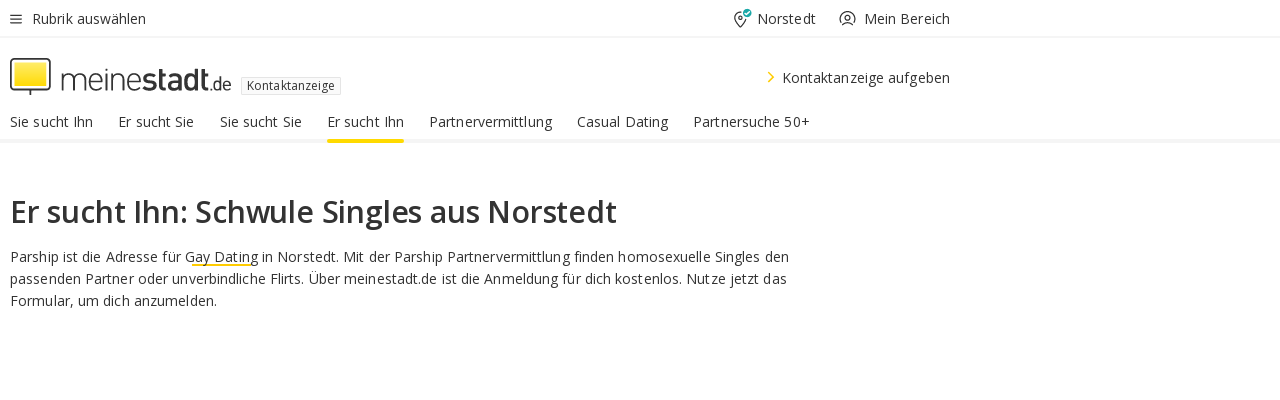

--- FILE ---
content_type: text/html;charset=UTF-8
request_url: https://www.meinestadt.de/norstedt/kontaktanzeige/mann-sucht-mann
body_size: 59227
content:

<!DOCTYPE html><!--[if lte IE 9]> <html class="no-js lt-ie10"> <![endif]--><!--[if gt IE 9]><!--><html id="ms-main-page" class="no-js" lang="de"><!--<![endif]--><head><meta http-equiv="Content-Type" content="text/html; charset=UTF-8" /><meta name="viewport" content="width=device-width" /><meta http-equiv="x-ua-compatible" content="ie=edge" /><title>Er sucht Ihn Norstedt | Gay Kontakte für Schwule Männer | Mann sucht Mann </title><meta name="description" content="Auf der Suche nach einer schwulen Partnerschaft? Finde deinen passenden Partner in Norstedt mit meinestadt.de &amp;#9829; Suche direkt nach passenden Kontaktanzeigen oder inseriere selbst &amp;#9829; Versuche dein Gl&uuml;ck &amp;amp; finde deine Beziehung f&uuml;rs Leben!" /><link rel="canonical" href="https://www.meinestadt.de/norstedt/kontaktanzeige/mann-sucht-mann" /><meta name="referrer" content="unsafe-url"><meta name="robots" content="noindex" /><link rel="preload" href="https://static.meinestadt.de/site/meinestadt/resourceCached/3.238.0/htdocs/css/desktoponly.css" as="style"><link rel="dns-prefetch" href="https://static.meinestadt.de"><link rel="dns-prefetch" href="https://image-resize.meinestadt.de"><link rel="preconnect" href="https://static.meinestadt.de"><link rel="preconnect" href="https://image-resize.meinestadt.de"><link rel="mask-icon" href="/images/favicons/ms-safari-pin-icon.svg" color="#333333"><link rel="apple-touch-icon" sizes="152x152" href="/images/favicons/icon_meinestadt_de-152x152px.png"><link rel="apple-touch-icon" sizes="167x167" href="/images/favicons/icon_meinestadt_de-167x167px.png"><link rel="apple-touch-icon" sizes="180x180" href="/images/favicons/icon_meinestadt_de-180x180px.png"><link rel="icon" type="image/png" sizes="32x32" href="/images/favicons/icon_meinestadt_de-32x32px.png"><script type="application/ld+json">{
    "@context" : "http://schema.org",
    "type" : "WebPage",
    "url" : "https://www.meinestadt.de/",
    "@type" : "Organization",
    "name": "meinestadt.de GmbH",
    "logo" : {
        "@type" : "ImageObject",
        "url" : "https://img.meinestadt.de/portal/common/ms_logo_500w.png",
        "width" : 500,
        "height" : 84
    },
    "sameAs" : [
        "https://www.facebook.com/meinestadt.de",
        "https://www.xing.com/company/meinestadt-de",
        "https://www.linkedin.com/company/meinestadtde",
        "https://de.wikipedia.org/wiki/Meinestadt.de",
        "https://www.youtube.com/user/meinestadtde",
        "https://www.instagram.com/meinestadt.de/",
        "https://twitter.com/meinestadt_de"
    ]
}</script><link rel="manifest" href="/manifest.json"><meta name="application-name" content="meinestadt.de"><meta name="theme-color" content="#333333"><meta name="mobile-web-app-capable" content="yes"><meta name="format-detection" content="telephone=no"><meta name="format-detection" content="address=no"><meta name="apple-mobile-web-app-title" content="meinestadt.de"><meta name="apple-mobile-web-app-capable" content="yes"><meta name="apple-mobile-web-app-status-bar-style" content="black"><meta name="msapplication-TileColor" content=" #333333"><meta name="/images/favicons/icon_meinestadt_de-70x70px" content="images/smalltile.png"><meta name="/images/favicons/icon_meinestadt_de-150x150px" content="images/mediumtile.png"><meta name="/images/favicons/icon_meinestadt_de-310x310px" content="images/largetile.png"><meta property="og:title" content="Er sucht Ihn &ndash; Lerne schwule Single-M&auml;nner kennen" /><meta property="twitter:title" content="Er sucht Ihn &ndash; Lerne schwule Single-M&auml;nner kennen" /><meta property="og:description" content="Kostenlose &amp;amp; seri&ouml;se Partnersuche in deiner Stadt. Jetzt Partnersuche starten und online den Mann f&uuml;rs Leben finden.
" /><meta property="twitter:description" content="Kostenlose &amp;amp; seri&ouml;se Partnersuche in deiner Stadt. Jetzt Partnersuche starten und online den Mann f&uuml;rs Leben finden.
" /><meta property="og:image" content="https://image-resize.meinestadt.de/image-resize/v2/resize?url=https%3A%2F%2Fwww.meinestadt.de%2Fsite%2Fmeinestadt%2Fget%2Fparams_E-443989060_Dattachment%2F7022562%2Fmeinestadt_de_logo.png&h=630&w=1200&sign=623e87a3ac0c19225248df544854ba33e86f8b62102acdc093c22675d0d3b3af&default=https%3A%2F%2Fimg.meinestadt.de%2Fportal%2Fplaceholders%2Fjobs_182x100.png" /><meta property="twitter:image:src" content="https://image-resize.meinestadt.de/image-resize/v2/resize?url=https%3A%2F%2Fwww.meinestadt.de%2Fsite%2Fmeinestadt%2Fget%2Fparams_E-443989060_Dattachment%2F7022562%2Fmeinestadt_de_logo.png&h=630&w=1200&sign=623e87a3ac0c19225248df544854ba33e86f8b62102acdc093c22675d0d3b3af&default=https%3A%2F%2Fimg.meinestadt.de%2Fportal%2Fplaceholders%2Fjobs_182x100.png" /><meta property="og:url" content="https://www.meinestadt.de/norstedt/kontaktanzeige/mann-sucht-mann" /><meta property="og:image:width" content="1200"><meta property="og:image:height" content="630"><meta property="og:site_name" content="meinestadt.de" /><meta property="og:locale" content="de_DE"><meta property="og:type" content="website"><meta property="twitter:site" content="@meinestadt.de" /><meta property="twitter:site:id" content="18801608" /><meta property="twitter:card" content="summary_large_image" /><meta property="fb:app_id" content="1142750435829968"><meta property="fb:pages" content="64154755476"><script>
    document.addEventListener('DOMContentLoaded', function() {
        var res = document.querySelectorAll('[rel="main"]');
        var removeLoadingClass = function () {
            document.body.classList.remove('loading');
        };
        for (var i = 0; i < res.length; i++) {
            res[i].onload = removeLoadingClass;
            res[i].rel = 'stylesheet';
        }
    });
</script><link href="https://cluster-services.meinestadt.de/iconfont/latest/ms-icons.css" rel="stylesheet"><link href="https://cluster-services.meinestadt.de/iconfont/legacy/legacy-icons.css" rel="stylesheet"><link rel="preconnect" href="https://cluster-services.meinestadt.de"><link href="https://cluster-services.meinestadt.de/fonts/v1/open-sans/fonts.css" rel="stylesheet"><style>
            a,abbr,acronym,address,applet,article,aside,audio,b,big,blockquote,body,canvas,caption,center,cite,code,dd,del,details,dfn,div,dl,dt,em,embed,fieldset,figcaption,figure,footer,form,h1,h2,h3,h4,h5,h6,header,hgroup,html,i,iframe,img,ins,kbd,label,legend,li,mark,menu,nav,object,ol,output,p,pre,q,ruby,s,samp,section,small,span,strike,strong,sub,summary,sup,table,tbody,td,tfoot,th,thead,time,tr,tt,u,ul,var,video{border:0;font:inherit;font-size:100%;margin:0;padding:0;vertical-align:initial}html{line-height:1}ol,ul{list-style:none}table{border-collapse:collapse;border-spacing:0}caption,td,th{font-weight:400;text-align:left;vertical-align:middle}blockquote{quotes:none}blockquote:after,blockquote:before{content:"";content:none}a img{border:none}input{-webkit-appearance:none;border-radius:0}article,aside,details,figcaption,figure,footer,header,hgroup,main,menu,nav,section,summary{display:block}a{color:#333;text-decoration:none}a:focus,a:hover{color:#feba2e}button{border-radius:0}.ms-bold,strong{font-weight:600}.ms-italic{font-style:italic}.ms-underline{text-decoration:underline}html{-webkit-text-size-adjust:100%}html.-noScroll{overflow:hidden;position:fixed}body{background-color:#fff;color:#333;display:flex;flex-direction:column;font-family:Open Sans,Roboto,-apple-system,sans-serif;font-size:14px;letter-spacing:.1px;min-height:100vh;position:relative}@media (-ms-high-contrast:none){body{height:1px}}body#ms_jobadvert{background-color:initial}body.-noScroll{overflow:hidden}@media (min-width:1280px){body.-noScroll{padding-right:15px}}picture{display:block;position:relative}button:disabled,input[type=button]:disabled,input[type=submit]:disabled{cursor:not-allowed}button,input,select,textarea{appearance:none;border:none;color:#333;font-size:14px;letter-spacing:.1px;line-height:22px;margin:0;padding:0}button,input,select,textarea{font-family:Open Sans,Roboto,-apple-system,sans-serif}select::-ms-expand{display:none}button{background-color:initial}input[type=number]{-moz-appearance:textfield}input[type=number]::-webkit-inner-spin-button,input[type=number]::-webkit-outer-spin-button{-webkit-appearance:none;margin:0}p{line-height:20px}.ms-hidden{display:none!important}.ms-maincontent{background-color:#fff;padding:30px 10px 10px;width:calc(100% - 20px)}.ms-maincontent.hasSearchbox{padding-top:10px}.ms-maincontent.ms-maincontent-noTopSpacing{padding-top:0}.ms-maincontent.ms-maincontent-section:not(:empty){margin-bottom:20px}.ms-clear{clear:both;margin:0!important}.ms-clear-both-space-10{clear:both;height:10px}.ms-clear-both-space-15{clear:both;height:15px}.ms-clear-both-space-20{clear:both;height:20px}.ms-clear-both-space-30{clear:both;height:30px}.ms-float-left{float:left}.ms-float-right{float:right}#ms-page{flex-grow:1;position:relative}#ms-content{background-color:#fff;margin-top:10px;position:relative}@media screen and (max-width:1023px){#ms-content{width:800px}}@media screen and (min-width:1024px) and (max-width:1279px){#ms-content{width:800px}}@media screen and (min-width:1280px) and (max-width:1599px){#ms-content{margin-left:auto;margin-right:320px;width:960px}}@media screen and (min-width:1600px){#ms-content{margin-left:auto;margin-right:auto;width:960px}}#ms_jobadvert #ms-content{width:auto}.ms-wrapper-morelink a{display:block;padding-bottom:30px;padding-top:10px;text-align:center}.ms-body-no-scroll{overflow:hidden;position:fixed}b{font-weight:600}*{-webkit-tap-highlight-color:rgba(0,0,0,0);-moz-tap-highlight-color:#0000}:focus,:hover{outline:none}input:-webkit-autofill,input:-webkit-autofill:active,input:-webkit-autofill:focus,input:-webkit-autofill:hover{-webkit-transition:color 9999s ease-out,background-color 9999s ease-out;-webkit-transition-delay:9999s}.cms-center{font-size:14px;letter-spacing:.1px;line-height:22px;text-align:center}.cms-center,.ms-structure-row{display:block}.ms-structure-row .ms-structure-col1{margin:0 20px 0 0;width:300px}.ms-structure-content,.ms-structure-row .ms-structure-col1{display:inline-block;vertical-align:top}.ms-structure-content:first-child{margin:0 20px 0 0}.ms-structure-bar{display:inline-block;vertical-align:top;width:300px}.ms-structure-bar:first-child{margin:0 20px 0 0}.ms-structure-bar .ms-structure-col1{display:block}.ms-structure-duo{overflow:hidden}.ms-structure-duo>.ms-structure-col1{display:inline-block;vertical-align:top}.ms-structure-content>.ms-structure-col1{margin:0;width:620px}.ms-structure-content>.ms-structure-col1:first-child{display:block}@media screen and (max-width:1279px){.ms-structure-row>.ms-structure-col1{width:460px}.ms-structure-row>.ms-structure-col1:nth-child(2n+0){margin:0;width:300px}.ms-structure-row .ms-structure-content>.ms-structure-col1,.ms-structure-row .ms-structure-duo>.ms-structure-col1{margin:0;width:460px}.ms-structure-row .ms-structure-duo .ms-structure-col1{width:220px}.ms-structure-row .ms-structure-duo .ms-structure-col1:first-child{margin-right:20px}.ms-structure-content,.ms-structure-duo{width:460px}.ms-structure-column .ms-structure-bar,.ms-structure-column .ms-structure-content{margin:0;overflow:hidden;width:780px}.ms-structure-column .ms-structure-bar .ms-structure-col1,.ms-structure-column .ms-structure-content .ms-structure-col1{margin:0 20px 0 0}.ms-structure-column .ms-structure-bar .ms-structure-col1:nth-child(2n+0),.ms-structure-column .ms-structure-content .ms-structure-col1:nth-child(2n+0){margin:0;width:300px}.ms-structure-column .ms-structure-bar .ms-structure-col1{width:460px}}@media screen and (min-width:1280px){.ms-structure-row .ms-structure-content>.ms-structure-col1:nth-child(2n+0),.ms-structure-row .ms-structure-duo>.ms-structure-col1:nth-child(2n+0),.ms-structure-row>.ms-structure-col1:nth-child(3n+0){margin:0}.ms-structure-column .ms-structure-content .ms-structure-col1{margin:0 20px 0 0;width:300px}.ms-structure-content,.ms-structure-duo{width:620px}}#ms-page div.ms-structure-bar:empty,#ms-page div.ms-structure-col1:empty,#ms-page div.ms-structure-column:empty,#ms-page div.ms-structure-content:empty,#ms-page div.ms-structure-duo:empty,#ms-page div.ms-structure-row:empty{display:none}.ms-structure-flex{display:flex;width:100%}.ms-structure-flex__item{flex:1}.ms-structure-flex__item+.ms-structure-flex__item{margin-left:20px}        </style><link rel="main" type="text/css" href="https://static.meinestadt.de/site/meinestadt/resourceCached/3.238.0/htdocs/css/desktoponly.css" /><style>
        .t-header{border-bottom:4px solid #f5f5f5;display:flex;flex-direction:column;font-size:14px;letter-spacing:.1px;margin-bottom:10px;position:relative;width:100%}@media screen and (min-width:768px) and (max-width:1279px){.t-header{min-width:800px}}@media screen and (min-width:1600px){.t-header{align-items:center}}@media screen and (min-width:1280px) and (max-width:1599px){.t-header{align-items:flex-end}}.t-header:before{background-color:#f5f5f5;content:"";display:block;height:2px;left:0;position:absolute;top:36px;width:100%;z-index:-1}.t-header__highlight{align-items:center;background-color:#ffe757;display:flex;font-size:14px;height:30px;height:33px;justify-content:center;letter-spacing:.1px;line-height:22px}.t-header__content{box-sizing:border-box;display:grid}@media (-ms-high-contrast:none){.t-header__content{z-index:12}}@media (min-width:1280px){.t-header__content{width:960px}}.t-header__content{grid-template-areas:"headerNavigationToggle headerMetaLinks" "expandableRelocation   expandableRelocation" "headerLogo             headerCtaBar" "headerNavigationBar    headerNavigationBar";grid-template-columns:1fr 1fr;padding-left:10px;padding-right:10px;width:800px}@media screen and (max-width:1023px){.t-header__content{width:800px}}@media screen and (min-width:1024px) and (max-width:1279px){.t-header__content{width:800px}}@media screen and (min-width:1280px) and (max-width:1599px){.t-header__content{margin-left:auto;margin-right:320px;width:960px}}@media screen and (min-width:1600px){.t-header__content{margin-left:auto;margin-right:auto;width:960px}}.t-header__slideNavigation.t-slideNavigation{min-width:320px;width:320px;z-index:7000000}.t-header.-noBorderTop:before{content:none}.t-header.-noBorderBottom{border-bottom:0;margin-bottom:0}@media screen and (-ms-high-contrast:none) and (min-width:1280px) and (max-width:1599px){.t-header__content{margin-right:300px;padding-right:30px}}
.o-headerDesktopSkeleton{animation:header-2-0 3s infinite;background-color:#fff;background-image:linear-gradient(90deg,#fff0,#fffc 50%,#fff0),linear-gradient(#f5f5f5 38px,#0000 0),linear-gradient(#f5f5f5 99px,#0000 0);background-position:-150% 0,10px 10px,10px 53px;background-repeat:no-repeat;background-size:150px 100%,100% 38px,100% 99px;margin-left:auto;margin-right:auto;margin-top:-10px;min-height:163px;width:100%}@keyframes header-2-0{to{background-position:350% 0,10px 10px,10px 53px}}
.t-headerNavigationToggle{align-items:center;display:flex;grid-area:headerNavigationToggle;max-height:38px}.t-headerNavigationToggle__button{align-items:center;cursor:pointer;display:flex;padding-right:15px;position:relative}.t-headerNavigationToggle__svg{height:auto;width:12px}.t-headerNavigationToggle__text{display:flex;font-size:14px;letter-spacing:.1px;line-height:22px;padding-left:10px}
.t-headerMetaLinks{display:flex;grid-area:headerMetaLinks;height:38px;justify-content:flex-end}.t-headerMetaLinks__items{align-items:center;display:flex;justify-content:flex-end;width:100%}.t-headerMetaLinks__item{display:flex;list-style:none;padding-left:10px;position:relative}.t-headerMetaLinks__item:first-child{padding-right:10px}.t-headerMetaLinks__item:last-child{padding-left:10px}.t-headerMetaLinks__item:only-child{padding-left:0;padding-right:0}.t-headerMetaLinks__item:only-child:after{display:none}
.t-headerLocationToggle{align-items:center;cursor:pointer;display:flex;grid-area:headerLocationToggle;justify-content:flex-end;position:relative}.t-headerLocationToggle.-active:before{border-color:#0000 #0000 #f5f5f5;border-style:solid;border-width:0 10px 10px;content:"";height:0;left:1px;position:absolute;top:36px;width:0}.t-headerLocationToggle__iconSvg{font-size:14px;letter-spacing:.1px;line-height:22px}.t-headerLocationToggle__locationText{padding-left:5px;-webkit-user-select:none;user-select:none}
.t-headerUserLogin{align-items:center;cursor:pointer;display:flex}.t-headerUserLogin__iconSvg{margin-right:5px}.t-headerUserLogin__link{align-items:center;display:flex;height:100%}.t-headerUserLogin__link:focus,.t-headerUserLogin__link:hover{color:#333}.t-headerUserLogin .-svgUserIsLogout{display:block}.t-headerUserLogin .-svgUserIsLogin,.t-headerUserLogin.-isLogin .-svgUserIsLogout{display:none}.t-headerUserLogin.-isLogin .-svgUserIsLogin{display:block}
.o-expandableRelocation{border-radius:3px;grid-area:expandableRelocation;grid-template-areas:"text  . form";grid-template-columns:310px 1fr 470px;padding:5px 0}@media screen and (min-width:768px) and (max-width:1279px){.o-expandableRelocation{grid-template-areas:"text  . form";grid-template-columns:310px 1fr 430px}}.o-expandableRelocation__form{grid-gap:10px;display:grid;grid-area:form;-ms-grid-column:3;-ms-grid-row:1;grid-template-areas:"input button";grid-template-columns:300px 160px}@media screen and (min-width:768px) and (max-width:1279px){.o-expandableRelocation__form{grid-template-areas:"input button";grid-template-columns:280px 140px}}.o-expandableRelocation__input{grid-area:input;-ms-grid-column:1;-ms-grid-row:1;margin-top:0}.o-expandableRelocation__submitButton{grid-area:button;-ms-grid-column:3;-ms-grid-row:1;height:50px}@media screen and (min-width:768px) and (max-width:1279px){.o-expandableRelocation__input{-ms-grid-column:1;-ms-grid-row:1}.o-expandableRelocation__submitButton{-ms-grid-column:3;-ms-grid-row:1}}.o-expandableRelocation__headingText{display:flex;flex-direction:column;font-size:14px;grid-area:text;-ms-grid-column:1;-ms-grid-row:1;justify-content:center;letter-spacing:.1px;line-height:22px;-webkit-user-select:none;user-select:none;white-space:nowrap}@media screen and (min-width:768px) and (max-width:1279px){.o-expandableRelocation__form{-ms-grid-column:3;-ms-grid-row:1}.o-expandableRelocation__headingText{-ms-grid-column:1;-ms-grid-row:1}}
.o-expandable{align-items:center;background-color:#f5f5f5;display:none}.o-expandable.-active{display:grid}.o-expandable__background{background-color:#f5f5f5;content:"";display:block;height:61px;left:0;position:absolute;top:38px;width:100%;z-index:-1}
.m-soloInputfield__input.-truncate{overflow:hidden;text-overflow:ellipsis;white-space:nowrap}.m-soloInputfield{background-color:#fff;border:1px solid #ccc;border-radius:3px;box-sizing:border-box;flex-grow:1;height:50px;margin-top:7px;padding-left:15px;padding-right:15px;position:relative}.m-soloInputfield__border:after,.m-soloInputfield__border:before{background-color:initial;border-radius:0 0 3px 3px;bottom:-1px;box-sizing:border-box;content:"";display:block;height:3px;left:-1px;position:absolute;right:-1px;transition-duration:.3s;transition-timing-function:cubic-bezier(.4,0,.2,1)}.m-soloInputfield__border:after{transform:scaleX(0);transform-origin:center;transition-property:transform,background-color}.m-soloInputfield__input,.m-soloInputfield__label{font-size:14px;letter-spacing:.1px;line-height:22px}.m-soloInputfield__svg{bottom:10px;font-size:20px;left:5px;position:absolute;transform:scale(0);transform-origin:center;transition-duration:.3s;transition-property:transform;transition-timing-function:cubic-bezier(.4,0,.2,1)}.m-soloInputfield__resetButton{cursor:pointer;display:none;height:44px;max-height:44px;max-width:44px;min-height:44px;min-width:44px;position:absolute;right:1px;top:0;width:44px}.m-soloInputfield__resetButton:after,.m-soloInputfield__resetButton:before{background-color:#333;border:1px solid #333;box-sizing:border-box;content:"";height:0;left:14px;position:absolute;top:21px;width:16px}.m-soloInputfield__resetButton:before{transform:rotate(45deg)}.m-soloInputfield__resetButton:after{transform:rotate(-45deg)}.m-soloInputfield__label{background-color:#fff;color:#999;left:10px;padding-left:5px;padding-right:5px;pointer-events:none;position:absolute;top:14px;transform-origin:left;transition-duration:.3s;transition-property:transform;transition-timing-function:cubic-bezier(.4,0,.2,1);-webkit-user-select:none;user-select:none}.m-soloInputfield__input{-moz-appearance:textfield;background-color:initial;box-sizing:border-box;height:100%;width:100%}.m-soloInputfield__input::-ms-clear{display:none}.m-soloInputfield__input.-cta{cursor:pointer}.m-soloInputfield__autocomplete{left:0;position:absolute;top:100%;width:100%;z-index:5000000}.m-soloInputfield.-focus .m-soloInputfield__input~.m-soloInputfield__border:after,.m-soloInputfield__input:focus~.m-soloInputfield__border:after{background-color:#ffda00;transform:scaleX(1)}.m-soloInputfield.-focus .m-soloInputfield__input~.m-soloInputfield__label,.m-soloInputfield__input:focus~.m-soloInputfield__label,.m-soloInputfield__input:not([value=""])~.m-soloInputfield__label,.m-soloInputfield__input[readonly]~.m-soloInputfield__label{transform:scale(.8571428571) translateY(-29.7142857143px)}.m-soloInputfield.-focus .m-soloInputfield__input~.m-soloInputfield__svg,.m-soloInputfield__input:focus~.m-soloInputfield__svg,.m-soloInputfield__input:not([value=""])~.m-soloInputfield__svg,.m-soloInputfield__input[readonly]~.m-soloInputfield__svg{transform:scale(1)}.m-soloInputfield__input:not(-ms-input-placeholder)~.m-soloInputfield__resetButton,.m-soloInputfield__input:not(placeholder-shown)~.m-soloInputfield__resetButton{display:block}.m-soloInputfield__input:placeholder-shown~.m-soloInputfield__resetButton{display:none}.m-soloInputfield.-hover .m-soloInputfield__border:before,.m-soloInputfield:hover .m-soloInputfield__border:before{background-color:#ccc}.m-soloInputfield.-borderColorDefaultWhite{border:1px solid #fff}.m-soloInputfield.-hasSvg .m-soloInputfield-focus .m-soloInputfield__input,.m-soloInputfield.-hasSvg .m-soloInputfield__input:focus,.m-soloInputfield.-hasSvg .m-soloInputfield__input:not([value=""]),.m-soloInputfield.-hasSvg .m-soloInputfield__input[readonly]{padding-left:20px}.m-soloInputfield.-hasSvg .m-soloInputfield-focus .m-soloInputfield__input~.m-soloInputfield__svg,.m-soloInputfield.-hasSvg .m-soloInputfield__input:focus~.m-soloInputfield__svg,.m-soloInputfield.-hasSvg .m-soloInputfield__input:not([value=""])~.m-soloInputfield__svg,.m-soloInputfield.-hasSvg .m-soloInputfield__input[readonly]~.m-soloInputfield__svg{transform:scale(1)}.m-soloInputfield.-noMarginTop{margin-top:0}.m-soloInputfield.-focus .m-soloInputfield.-noFloatingLabel__input~.m-soloInputfield__label,.m-soloInputfield.-noFloatingLabel .m-soloInputfield__input:focus~.m-soloInputfield__label,.m-soloInputfield.-noFloatingLabel .m-soloInputfield__input:not([value=""])~.m-soloInputfield__label,.m-soloInputfield.-noFloatingLabel .m-soloInputfield__input[readonly]~.m-soloInputfield__label{display:none}
.m-autocomplete{-webkit-overflow-scrolling:touch;background:#fff;border-bottom-left-radius:3px;border-bottom-right-radius:3px;box-shadow:0 4px 12px 1px #3333;width:100%;z-index:5001000}.m-autocomplete,.m-autocomplete__group,.m-autocomplete__suggestion{box-sizing:border-box}.m-autocomplete__suggestion{cursor:pointer;padding:10px 20px}.m-autocomplete__suggestion.-selected,.m-autocomplete__suggestion:hover{background-color:#f5f5f5}.m-autocomplete__suggestion.-padding15{padding-bottom:15px;padding-top:15px}.m-autocomplete__suggestion.-indented{padding-left:40px}.m-autocomplete__caption,.m-autocomplete__title{font-size:12px;letter-spacing:normal;line-height:20px}.m-autocomplete__title{color:#999;margin-left:20px;margin-right:20px;padding-bottom:15px;padding-top:15px}.m-autocomplete__suggestion+.m-autocomplete__title{border-top:1px solid #ccc}
.a-button.-secondary .a-button__label{overflow:hidden;text-overflow:ellipsis;white-space:nowrap}.a-button{fill:#333;align-items:center;border:none;border-radius:3px;box-sizing:border-box;color:#333;cursor:pointer;display:flex;flex-shrink:0;font-size:14px;height:50px;justify-content:center;letter-spacing:.1px;line-height:22px;margin:0;min-height:50px;overflow:hidden;padding:0 20px;position:relative;text-decoration:none;transition-duration:.3s;transition-property:color,background-color,opacity;transition-timing-function:cubic-bezier(.4,0,.2,1);-webkit-user-select:none;user-select:none;width:auto}.a-button:active{transform:translateY(2px)}.a-button+.a-button{margin-left:10px}.a-button+.a-button.-marginRight{margin-right:10px}.a-button__label{display:block;pointer-events:none}.a-button__label.-inactive{text-align:left}.a-button__label.-firstLabel{padding-right:5px}.a-button__counter{font-weight:600;margin-right:10px}.a-button__loader{border:3px solid #333;border-radius:50%;box-sizing:border-box;height:22px;min-height:22px;min-width:22px;position:relative;width:22px}.a-button__loader:after,.a-button__loader:before{animation-duration:1.5s;animation-iteration-count:infinite;animation-name:loadingSpinner;animation-timing-function:ease;border:5px solid #0000;border-radius:50%;bottom:-4px;box-sizing:border-box;content:"";left:-4px;position:absolute;right:-4px;top:-4px;transform-origin:center;z-index:0}.a-button__loader:before{animation-delay:.3s;border-right-color:#fced96;border-top-color:#fced96;transform:rotate(45deg)}.a-button__loader:after{border-bottom-color:#fced96;border-left-color:#fced96}@keyframes loadingSpinner{0%{transform:rotate(45deg)}to{transform:rotate(405deg)}}.a-button__loader{display:none;left:50%;position:absolute;top:50%;transform:translate(-50%,-50%)}.a-button__svg{height:14px;margin-right:10px;pointer-events:none;width:14px}.a-button__filterCount{background-color:#e5e5e5;border:1px solid #ccc;border-radius:3px;display:none;font-weight:600;margin-left:5px;padding-left:10px;padding-right:10px}.a-button.-primary{background-color:#ffda00;max-width:620px}@media (min-width:1280px){.a-button.-primary{min-width:160px}}.a-button.-primary:active,.a-button.-primary:hover,.a-button.-primary:not(.-noFocus):focus{fill:#333;background-color:#feba2e;color:#333;text-decoration:none}.a-button.-primary:disabled{fill:#999;background-color:#fced96;color:#999}.a-button.-secondary{background-color:#f5f5f5;border:1px solid #ccc}.a-button.-secondary:active,.a-button.-secondary:hover,.a-button.-secondary:not(.-noFocus):focus{fill:#333;background-color:#ccc;color:#333;text-decoration:none}.a-button.-secondary:disabled{fill:#999;background-color:#f5f5f5;border:1px solid #f5f5f5;color:#999}.a-button.-secondary-ghost{background-color:initial;border:1px solid #fff;color:#fff}.a-button.-secondary-ghost:active,.a-button.-secondary-ghost:hover,.a-button.-secondary-ghost:not(.-noFocus):focus{background-color:#fff;color:#333;text-decoration:none}.a-button.-secondary-ghost:active .a-button__svg,.a-button.-secondary-ghost:hover .a-button__svg,.a-button.-secondary-ghost:not(.-noFocus):focus .a-button__svg{fill:#333}.a-button.-secondary-ghost:disabled{background-color:#fff;color:#999;text-decoration:none}.a-button.-secondary-ghost:disabled .a-button__svg{fill:#999}.a-button.-secondary-ghost .a-button__svg{fill:#fff}.a-button.-invertedColor{background-color:#feba2e}.a-button.-invertedColor:active,.a-button.-invertedColor:hover,.a-button.-invertedColor:not(.-noFocus):focus{background-color:#ffda00}.a-button.-standalone{flex-shrink:1}.a-button.-standalone .a-button.-primary{height:auto;padding-bottom:10px;padding-top:10px}.a-button.-standalone .a-button__label{font-size:14px;letter-spacing:.1px;line-height:22px;text-align:center}.a-button.-standalone+.a-button.-standalone{margin-left:10px;margin-right:0}.a-button.-standalone.-primary+.a-button.-standalone.-secondary{margin-left:0;margin-right:10px;order:-1}.a-button.-full{flex-basis:100%;width:100%}.a-button.-primaryInactive,.a-button.-secondaryInactive{fill:#999;color:#999;cursor:no-drop;pointer-events:none}.a-button.-primaryInactive{background-color:#fced96}.a-button.-secondaryInactive{background-color:#e5e5e5}.a-button.-loading{align-items:center;background-color:#fced96;cursor:no-drop;justify-content:center;pointer-events:none}.a-button.-loading .a-button__loader{display:block}.a-button.-loading .a-button__label{opacity:0}.a-button.-loading .a-button__svg{display:none}.a-button.-bigIcon .a-button__svg{height:22px;width:22px}.a-button.-columned{margin-top:30px}.a-button.-columned+.a-button.-columned{margin-left:0}.a-button.-noMargin{margin-left:0;margin-top:0}.a-button.-right{float:right;width:auto}.a-button.-white{color:#fff}.a-button.-hidden{display:none}.a-button.-noBorderRadius{border-radius:0}.a-button.-auto{width:auto}.a-button.-bold{font-weight:600}.a-button.-notClickable{pointer-events:none}.a-button.-small{height:30px;max-height:30px;min-height:30px;padding-left:10px;padding-right:10px}.a-button.-grayLoader{background-color:#f5f5f5}.a-button.-grayLoader .a-button__loader:before{border-right-color:#f5f5f5;border-top-color:#f5f5f5}.a-button.-grayLoader .a-button__loader:after{border-bottom-color:#f5f5f5;border-left-color:#f5f5f5}.a-button.-isFilter .a-button__label{display:flex}.a-button.-isFilter .a-button__filterCount.-hasFilter{display:inline-block}@media (-ms-high-contrast:none){.a-button.-secondary .a-button__label{overflow:visible}}
.t-headerLogo__extraText--truncated{overflow:hidden;text-overflow:ellipsis;white-space:nowrap}.t-headerLogo{box-sizing:border-box;display:flex;grid-area:headerLogo}.t-headerLogo__slogan{align-items:center;box-sizing:border-box;display:flex;height:37px;margin:20px 0;position:relative}.t-headerLogo__slogan:active,.t-headerLogo__slogan:focus,.t-headerLogo__slogan:hover{color:#333}.t-headerLogo__svg{height:100%;min-width:221px;padding-right:10px}.t-headerLogo__channelButton{align-self:center;background-color:#f5f5f580;border:1px solid #e5e5e5;border-radius:1px;font-size:12px;margin-top:auto;padding:2px 5px;-webkit-user-select:none;user-select:none}.t-headerLogo__extraText{color:#333;font-size:12px;letter-spacing:normal;line-height:20px;margin-left:47px;margin-top:5px}.t-headerLogo__extraText--truncated{width:170px}.t-headerLogo .ms_debug_version_info{font-size:10px;left:50px;position:absolute;top:0}@media (min-width:1280px){.t-headerLogo .ms_debug_version_info{left:50px!important;top:0}}
.t-headerCtaBar{align-items:center;display:flex;grid-area:headerCtaBar;height:50px;justify-content:flex-end;margin-top:15px}.t-headerCtaBar__items{align-items:flex-end;display:flex;flex-direction:row;justify-content:flex-end;width:100%}.t-headerCtaBar__item{display:flex;list-style:none;padding-left:10px;position:relative}.t-headerCtaBar__item:first-child{padding-right:15px}.t-headerCtaBar__item:last-child{padding-left:15px}.t-headerCtaBar__item:only-child{padding-left:0;padding-right:0}.t-headerCtaBar__item:only-child:before{display:none}.t-headerCtaBar .t-headerCtaBar__button{height:50px;padding:0 30px}
.m-textLink.-list:not(.-listMultiLine) .m-textLink__link,.m-textLink__facet,.m-textLink__linktext.-truncated{overflow:hidden;text-overflow:ellipsis;white-space:nowrap}.m-textLink.-listMultiLine .m-textLink__link{overflow:hidden;word-break:break-all}@supports (word-break:break-word){.m-textLink.-listMultiLine .m-textLink__link{word-break:break-word}}@supports (hyphens:auto){.m-textLink.-listMultiLine .m-textLink__link{hyphens:auto;word-break:normal}}.m-textLink{align-items:baseline;color:inherit;cursor:pointer;display:flex;font-size:inherit;font-weight:inherit;line-height:inherit;text-decoration:none!important}.m-textLink .m-textLink__linktext{background-image:linear-gradient(#fc0,#fc0);background-position:50% 100%;background-repeat:no-repeat;background-size:0 2px;transition:background-size .2s ease-in}.m-textLink.styleguide-active .m-textLink__linktext,.m-textLink:focus .m-textLink__linktext,.m-textLink:hover .m-textLink__linktext{background-size:100% 2px}.m-textLink:active .m-textLink__linktext{background-image:linear-gradient(#333,#333);background-size:100% 2px}.m-textLink__link{color:#333}.m-textLink__linktext.-truncated{display:inherit;max-width:580px}.m-textLink__facet{color:#999}.m-textLink__facet.-truncated{max-width:580px}.m-textLink__svg{color:#fc0;display:inline-block;height:12px;margin-right:5px;max-height:12px;max-width:12px;min-height:12px;min-width:12px;width:12px}.m-textLink__svg.-bigIcon{height:24px;margin-right:10px}.m-textLink:active .m-textLink__link:before{background-color:#333;transform:scaleX(1)}.m-textLink.-dustygray .m-textLink__link{color:#999}.m-textLink.-fake-link .m-textLink__link:before{display:none}.m-textLink.-list{color:#333;display:flex;font-size:14px;letter-spacing:.1px;line-height:22px}.m-textLink.-list+.m-textLink.-list{margin-top:10px}.m-textLink.-inflated:after{bottom:0;content:"";display:block;left:0;position:absolute;right:0;top:0;z-index:10}.m-textLink.-facetted .m-textLink__linktext{margin-right:5px}.m-textLink.-copylink{display:inline-block}.m-textLink.-copylink .m-textLink__linktext{background-image:linear-gradient(#fc0,#fc0);background-position:50% 100%;background-repeat:no-repeat;background-size:80% 2px;transition:background-size .2s ease-in}.m-textLink.-copylink.styleguide-active .m-textLink__linktext,.m-textLink.-copylink:focus .m-textLink__linktext,.m-textLink.-copylink:hover .m-textLink__linktext{background-size:100% 2px}.m-textLink.-copylink:active .m-textLink__linktext{background-image:linear-gradient(#333,#333);background-size:100% 2px}.m-textLink.-suggestionLink .m-textLink__linktext{background-image:linear-gradient(#fc0,#fc0);background-position:50% 100%;background-repeat:no-repeat;background-size:80% 2px;transition:background-size .2s ease-in}.m-textLink.-suggestionLink.styleguide-active .m-textLink__linktext,.m-textLink.-suggestionLink:focus .m-textLink__linktext,.m-textLink.-suggestionLink:hover .m-textLink__linktext{background-size:100% 2px}.m-textLink.-suggestionLink:active .m-textLink__linktext{background-image:linear-gradient(#333,#333);background-size:100% 2px}.m-textLink.-anchorLink{background-image:linear-gradient(#fc0,#fc0);background-position:50% 100%;background-repeat:no-repeat;background-size:0 2px;display:inline;transition:background-size .2s ease-in}.m-textLink.-anchorLink:focus,.m-textLink.-anchorLink:hover{background-size:100% 2px}.m-textLink.-anchorLink:hover{color:#333}.m-textLink.-noUnderline .m-textLink__linktext{background-image:none;background-size:0 0}.m-textLink.-white .m-textLink__link,.m-textLink.-white .m-textLink__link:focus,.m-textLink.-white .m-textLink__link:hover,.m-textLink.-white:focus .m-textLink__link,.m-textLink.-white:hover .m-textLink__link{color:#fff}.m-textLink.-iconCenter{align-items:center}.m-textLink.-capitalize{text-transform:capitalize}.m-textLink.-activeSearchboxTab{background-color:#e5e5e5}.m-textLink.-darkIcon .m-textLink__svg{color:#333}.m-textLink.-hidden{display:none}.m-textLink.-multiColumned{padding-right:20px}.m-textLink.-footer{align-items:center}.m-textLink.-footer .m-textLink__svg{height:21px}.m-textLink.-footer .m-textLink__linktext{padding-bottom:3px}.m-textLink.-center{display:block;justify-content:center;text-align:center}.m-textLink.-center .m-textLink__link{display:inline}
.t-headerNavigationBar__itemLink:after{background-image:linear-gradient(180deg,#f5f5f5,#f5f5f5);background-position:50% 100%;background-repeat:no-repeat;background-size:0 4px;content:"";height:4px;left:0;position:absolute;top:100%;transition:background-size .2s linear;width:calc(100% - 25px)}.t-headerNavigationBar__itemLink:hover:after{background-image:linear-gradient(#ffda00,#ffda00);background-size:100% 4px;border-radius:2px}.t-headerNavigationBar__itemLink:active:after{background-image:linear-gradient(#fc0,#fc0);background-size:100% 4px;border-radius:2px;left:-3px;width:calc(100% - 19px)}.t-headerNavigationBar__items{display:flex;flex-direction:row;width:100%}.t-headerNavigationBar__item{list-style:none;padding-bottom:10px;position:relative}.t-headerNavigationBar__itemLinkText{padding-right:20px;white-space:nowrap}@media (min-width:1280px){.t-headerNavigationBar__itemLinkText{padding-right:25px}}.t-headerNavigationBar__itemLinkSvg{height:12px;width:12px}.t-headerNavigationBar__itemLink{color:#333;cursor:pointer;margin:0;min-width:100%;padding-bottom:10px;padding-top:0}.t-headerNavigationBar__itemLink:after{width:calc(100% - 20px)}@media (min-width:1280px){.t-headerNavigationBar__itemLink:after{width:calc(100% - 25px)}}.t-headerNavigationBar__itemLink:active{left:-3px;width:calc(100% - 12px)}.t-headerNavigationBar__itemLink.-currentChannel{pointer-events:none}.t-headerNavigationBar__itemLink.-currentChannel:after{background-image:linear-gradient(#ffda00,#ffda00);background-size:100% 4px;border-radius:2px}.t-headerNavigationBar__itemLink.-hideHighlighting:after{background-image:linear-gradient(180deg,#f5f5f5,#f5f5f5);background-size:0 4px}.t-headerNavigationBar__itemLink.-noPaddingRight:hover:after{width:100%}.t-headerNavigationBar__itemLink.-noPaddingRight:active:after{left:-4px;width:calc(100% + 8px)}.t-headerNavigationBar__itemLink.-noPaddingRight .t-headerNavigationBar__itemLinkText{padding-right:5px}.t-headerNavigationBar__itemLink:active,.t-headerNavigationBar__itemLink:focus,.t-headerNavigationBar__itemLink:hover,.t-headerNavigationBar__itemLink:visited{color:#333}.t-headerNavigationBar{display:grid;grid-area:headerNavigationBar}
.t-headerNavigationBar__itemLink:after{background-image:linear-gradient(180deg,#f5f5f5,#f5f5f5);background-position:50% 100%;background-repeat:no-repeat;background-size:0 4px;content:"";height:4px;left:0;position:absolute;top:100%;transition:background-size .2s linear;width:calc(100% - 25px)}.t-headerNavigationBar__itemLink:hover:after{background-image:linear-gradient(#ffda00,#ffda00);background-size:100% 4px;border-radius:2px}.t-headerNavigationBar__itemLink:active:after{background-image:linear-gradient(#fc0,#fc0);background-size:100% 4px;border-radius:2px;left:-3px;width:calc(100% - 19px)}.t-headerNavigationBar__items{display:flex;flex-direction:row;width:100%}.t-headerNavigationBar__item{list-style:none;padding-bottom:10px;position:relative}.t-headerNavigationBar__itemLinkText{padding-right:20px;white-space:nowrap}@media (min-width:1280px){.t-headerNavigationBar__itemLinkText{padding-right:25px}}.t-headerNavigationBar__itemLinkSvg{height:12px;width:12px}.t-headerNavigationBar__itemLink{color:#333;cursor:pointer;margin:0;min-width:100%;padding-bottom:10px;padding-top:0}.t-headerNavigationBar__itemLink:after{width:calc(100% - 20px)}@media (min-width:1280px){.t-headerNavigationBar__itemLink:after{width:calc(100% - 25px)}}.t-headerNavigationBar__itemLink:active{left:-3px;width:calc(100% - 12px)}.t-headerNavigationBar__itemLink.-currentChannel{pointer-events:none}.t-headerNavigationBar__itemLink.-currentChannel:after{background-image:linear-gradient(#ffda00,#ffda00);background-size:100% 4px;border-radius:2px}.t-headerNavigationBar__itemLink.-hideHighlighting:after{background-image:linear-gradient(180deg,#f5f5f5,#f5f5f5);background-size:0 4px}.t-headerNavigationBar__itemLink.-noPaddingRight:hover:after{width:100%}.t-headerNavigationBar__itemLink.-noPaddingRight:active:after{left:-4px;width:calc(100% + 8px)}.t-headerNavigationBar__itemLink.-noPaddingRight .t-headerNavigationBar__itemLinkText{padding-right:5px}.t-headerNavigationBar__itemLink:active,.t-headerNavigationBar__itemLink:focus,.t-headerNavigationBar__itemLink:hover,.t-headerNavigationBar__itemLink:visited{color:#333}
.t-navigationLayer__footer{box-shadow:0 1px 12px 1px #3333}.t-navigationLayer{z-index:7000000}.t-navigationLayer__body{height:100%;overflow-x:hidden;overflow-y:auto;padding-left:20px;padding-right:20px}.t-navigationLayer__body:before{border-left:5px solid #f5f5f5;content:"";display:block;height:100vh;left:0;position:absolute}.t-navigationLayer__header{align-items:center;display:flex;justify-content:space-between}.t-navigationLayer__footer{display:flex;justify-self:flex-end;margin-top:auto;z-index:5000000}.t-navigationLayer__channelIcon{display:flex;flex-direction:column;justify-items:center;padding:15px 0;position:relative;text-align:center}.t-navigationLayer__label{display:block;font-size:18px;font-weight:600;letter-spacing:-.2px;line-height:26px}.t-navigationLayer__iconButton{align-items:center;color:#333;cursor:pointer;display:flex;padding:20px 20px 20px 0}.t-navigationLayer__iconButton.-right{margin-left:auto;padding:20px 0 20px 20px}.t-navigationLayer__iconButton.-noPointer{cursor:auto}.t-navigationLayer__icon{padding-left:5px}.t-navigationLayer__icon.-flipped{transform:scaleX(-1)}.t-navigationLayer__cta{align-items:center;background:#ffda00;border:none;display:flex;flex-grow:1;justify-content:center;padding:20px;text-align:center;width:50%;z-index:5000000}.t-navigationLayer__cta.-secondary{background:#fff}.t-navigationLayer__cta:active,.t-navigationLayer__cta:focus,.t-navigationLayer__cta:hover{color:#333}.t-navigationLayer__ctaText{display:block}.t-navigationLayer__list{color:#fff;justify-content:flex-start}.t-navigationLayer__item{align-items:center;color:#333;cursor:pointer;display:flex;font-size:14px;justify-content:space-between;letter-spacing:.1px;line-height:22px;position:relative}@media (min-width:1280px){.t-navigationLayer__item:hover:before{border-left:5px solid #ccc;border-radius:2px;bottom:0;content:"";left:-20px;position:absolute;top:0}}.t-navigationLayer__item.-itemHeadline{font-weight:600;font-weight:400;padding-left:10px}.t-navigationLayer__item.-active{font-weight:600}.t-navigationLayer__item.-active:before{border-left:5px solid #ffda00;border-radius:2px;bottom:0;content:"";left:-20px;position:absolute;top:0}.t-navigationLayer__item:last-child{border-bottom:none}.t-navigationLayer__item.-desktop{padding:5px}.t-navigationLayer__item.-headline{padding-top:5px}.t-navigationLayer__item.-others{margin-left:auto;padding-left:0}.t-navigationLayer__item.-hidden{display:none}.t-navigationLayer__link{padding:15px 10px;width:100%}.t-navigationLayer__link:hover{color:#333}
.t-slideNavigation{-webkit-overflow-scrolling:touch;align-items:stretch;backface-visibility:hidden;display:flex;flex-direction:column;flex-wrap:nowrap;height:100%;justify-content:center;left:0;max-height:100%;max-width:100%;min-height:100%;min-width:100%;position:absolute;top:0;transition:transform .3s cubic-bezier(.4,0,.2,1);width:100%;z-index:3000000}.t-slideNavigation ::-webkit-scrollbar{height:5px;width:5px}.t-slideNavigation ::-webkit-scrollbar-track-piece{background-color:#e5e5e5}.t-slideNavigation ::-webkit-scrollbar-thumb:vertical{background-color:#ccc;height:30px}.t-slideNavigation.-viewPortHeight{height:100%;min-height:100vh;position:fixed}.t-slideNavigation.-viewPortHeight:after{height:100%}.t-slideNavigation.-left{transform:translateX(-100%)}.t-slideNavigation.-right{transform:translateX(100%)}.t-slideNavigation.-top{transform:translateY(-100%)}.t-slideNavigation.-bottom{transform:translateY(100%)}.t-slideNavigation.-hidden{display:none}.t-slideNavigation.-active{transform:translate(0)}.t-slideNavigation.-oneThirdOfViewportWidth{min-width:33.3333333333vw;width:33.3333333333vw;z-index:5000000}.t-slideNavigation.-oneThirdOfViewportWidth:after{width:33.3333333333vw}.t-slideNavigation.-topLayer{z-index:7000000}.t-slideNavigation.-oneThirdOfParentWidth{min-width:360px;width:33%}.t-slideNavigation.-dragging{transition:transform .05s cubic-bezier(.4,0,.2,1)}.t-slideNavigation__body{background-color:#fff;display:flex;flex-direction:column;height:100%;margin-top:0;overflow:hidden}.t-slideNavigation__body.-withPaddingRight{padding-right:10px}@media (min-width:1280px){.t-slideNavigation__body.-withPaddingRight{padding-right:20px}}
.t-navigationLayer__footer{box-shadow:0 1px 12px 1px #3333}.t-navigationLayer{z-index:7000000}.t-navigationLayer__body{height:100%;overflow-x:hidden;overflow-y:auto;padding-left:20px;padding-right:20px}.t-navigationLayer__body:before{border-left:5px solid #f5f5f5;content:"";display:block;height:100vh;left:0;position:absolute}.t-navigationLayer__header{align-items:center;display:flex;justify-content:space-between}.t-navigationLayer__footer{display:flex;justify-self:flex-end;margin-top:auto;z-index:5000000}.t-navigationLayer__channelIcon{display:flex;flex-direction:column;justify-items:center;padding:15px 0;position:relative;text-align:center}.t-navigationLayer__label{display:block;font-size:18px;font-weight:600;letter-spacing:-.2px;line-height:26px}.t-navigationLayer__iconButton{align-items:center;color:#333;cursor:pointer;display:flex;padding:20px 20px 20px 0}.t-navigationLayer__iconButton.-right{margin-left:auto;padding:20px 0 20px 20px}.t-navigationLayer__iconButton.-noPointer{cursor:auto}.t-navigationLayer__icon{padding-left:5px}.t-navigationLayer__icon.-flipped{transform:scaleX(-1)}.t-navigationLayer__cta{align-items:center;background:#ffda00;border:none;display:flex;flex-grow:1;justify-content:center;padding:20px;text-align:center;width:50%;z-index:5000000}.t-navigationLayer__cta.-secondary{background:#fff}.t-navigationLayer__cta:active,.t-navigationLayer__cta:focus,.t-navigationLayer__cta:hover{color:#333}.t-navigationLayer__ctaText{display:block}.t-navigationLayer__list{color:#fff;justify-content:flex-start}.t-navigationLayer__item{align-items:center;color:#333;cursor:pointer;display:flex;font-size:14px;justify-content:space-between;letter-spacing:.1px;line-height:22px;position:relative}@media (min-width:1280px){.t-navigationLayer__item:hover:before{border-left:5px solid #ccc;border-radius:2px;bottom:0;content:"";left:-20px;position:absolute;top:0}}.t-navigationLayer__item.-itemHeadline{font-weight:600;font-weight:400;padding-left:10px}.t-navigationLayer__item.-active{font-weight:600}.t-navigationLayer__item.-active:before{border-left:5px solid #ffda00;border-radius:2px;bottom:0;content:"";left:-20px;position:absolute;top:0}.t-navigationLayer__item:last-child{border-bottom:none}.t-navigationLayer__item.-desktop{padding:5px}.t-navigationLayer__item.-headline{padding-top:5px}.t-navigationLayer__item.-others{margin-left:auto;padding-left:0}.t-navigationLayer__item.-hidden{display:none}.t-navigationLayer__link{padding:15px 10px;width:100%}.t-navigationLayer__link:hover{color:#333}
.t-overlay{bottom:0;left:0;position:absolute;right:0;top:0;z-index:-1}.t-overlay.-inactive{display:none}.t-overlay.-active{background-color:#333;opacity:.75;overflow:hidden;z-index:6000000}
.a-ettElement.-p0{align-items:center;display:flex;height:auto;justify-content:center;text-align:center;width:810px}@media screen and (min-width:1600px){.a-ettElement.-p0{margin:0 auto;width:980px}}@media screen and (min-width:1280px) and (max-width:1599px){.a-ettElement.-p0{margin:0 310px 0 auto;width:970px}}.a-ettElement.-p2{display:none;display:block;left:100%;margin-left:10px;position:absolute}.ms-page-map>.a-ettElement.-p2{left:calc(100% - 160px)}.a-ettElement.-p2+.a-ettElement.-p2__stickySpacer{left:100%;margin-left:10px;position:absolute}.a-ettElement.-p2+.a-ettElement.-p2__stickySpacer svg{height:1px;width:1px}.a-ettElement.-p2.-alignAboveFooter{bottom:20px;display:block;left:100%;margin-left:10px;position:absolute;top:auto!important}.a-ettElement.-sticky{position:fixed;top:10px}.a-ettElement.-p3,.a-ettElement.-p4{clear:right;display:none;display:block;margin-bottom:20px;text-align:center;width:300px}#ms-map-sidebar>.a-ettElement.-p3,#ms-map-sidebar>.a-ettElement.-p4{height:260px;margin-left:10px}.a-ettElement.-p5{bottom:0;display:none;padding-top:100vh;position:absolute;right:calc(100% + 10px);text-align:right;top:0;width:160px}@media screen and (min-width:1280px){.a-ettElement.-p5{display:block}}.a-ettElement.-p5.-alignAboveFooter{bottom:20px;display:block;left:auto!important;padding-top:0;position:absolute!important;top:auto!important}.a-ettElement.-p5.-p5Sticky #p5{position:sticky;top:10px}.a-ettElement.-p9{height:0!important}.a-ettElement.-n0,.a-ettElement.-n1,.a-ettElement.-n2,.a-ettElement.-n3,.a-ettElement.-n4,.a-ettElement.-n5{display:none;display:block;margin-bottom:20px;overflow:hidden}.a-ettElement.-siloFooter{display:flex;flex-direction:column;margin-bottom:30px;width:100%}@media screen and (min-width:768px) and (max-width:1279px){.a-ettElement.-siloFooter{min-width:800px}}@media screen and (min-width:1600px){.a-ettElement.-siloFooter{align-items:center}}@media screen and (min-width:1280px) and (max-width:1599px){.a-ettElement.-siloFooter{align-items:flex-end}}.a-ettElement.-siloFooter .a-ettElement__siloFooterContent{align-content:center;display:flex;justify-content:center;width:800px}@media screen and (min-width:1280px) and (max-width:1599px){.a-ettElement.-siloFooter .a-ettElement__siloFooterContent{margin-right:300px}}@media (min-width:1280px){.a-ettElement.-siloFooter .a-ettElement__siloFooterContent{width:960px}}.a-ettElement.-c1,.a-ettElement.-c2,.a-ettElement.-c3{align-items:center;display:flex;height:auto;justify-content:center;margin-left:-10px;margin-right:-10px;text-align:center}.a-ettElement.-p6,.a-ettElement.-p7,.a-ettElement.-p8{text-align:center}.a-ettDebug{background-color:#fff;margin:10px;position:relative;z-index:9000000}.a-ettDebug__title{font-size:16px;font-weight:700;margin:10px}.a-ettDebug__table{margin:10px 10px 20px}.a-ettDebug__subTable{border-style:hidden;margin:0;width:100%}.a-ettDebug__subTable.-toggle{border-top-style:solid}.a-ettDebug__toggleButton{background-color:#ffda00;cursor:pointer;font-size:24px;font-weight:700;height:44px;width:44px}.a-ettDebug__tableCell{background-color:#fff;border:1px solid #333;padding:4px;vertical-align:top;white-space:nowrap}.a-ettDebug__tableCell:not(:last-of-type){width:1px}.a-ettDebug__tableCell.-head{background-color:#666;color:#fff;font-weight:700;text-align:center}.a-ettDebug__tableCell.-sub{padding:0}
.a-headline.-ellipsis{overflow:hidden;text-overflow:ellipsis;white-space:nowrap}.a-headline.-hyphens{overflow:hidden;word-break:break-all}@supports (word-break:break-word){.a-headline.-hyphens{word-break:break-word}}@supports (hyphens:auto){.a-headline.-hyphens{hyphens:auto;word-break:normal}}.a-headline{box-sizing:border-box;display:inline-block;font-weight:600;margin-bottom:15px;width:100%}.a-headline__svg{color:#fff;display:block;margin-right:20px;padding:14px}.a-headline.-h1,.a-headline.-h1 .cms-center{font-size:30px;letter-spacing:-.2px;line-height:38px}.a-headline.-h2,.a-headline.-h2 .cms-center{font-size:24px;letter-spacing:-.2px;line-height:32px}.a-headline.-h3,.a-headline.-h3 .cms-center{font-size:18px;letter-spacing:-.2px;line-height:26px}.a-headline.-resetWeight{font-weight:400}.a-headline.-multilineEllipsis{-webkit-line-clamp:4;-webkit-box-orient:vertical;-webkit-line-clamp:2;display:-webkit-box;overflow:hidden}@media (-ms-high-contrast:none){.a-headline.-multilineEllipsis{display:block;max-height:56px}}.a-headline.-breakAll{word-break:break-all}.a-headline.-breakWord{word-break:break-word}.a-headline.-breakTag{display:flex;flex-direction:column}.a-headline.-noMargin{margin-bottom:0}.a-headline.-margin5{margin-bottom:5px}.a-headline.-margin10{margin-bottom:10px}.a-headline.-margin20{margin-bottom:20px}.a-headline.-info,.a-headline.-success{align-items:center;display:flex;margin-bottom:30px}.a-headline.-info .a-headline__svg,.a-headline.-success .a-headline__svg{box-sizing:initial;height:auto;padding:14px;width:19px}.a-headline.-success .a-headline__svg{background-color:#5abc6b}.a-headline.-info .a-headline__svg{background-color:#1ba8a8}.a-headline.-bigSpace{margin-bottom:20px}.a-headline.-adlabel{font-size:12px;letter-spacing:normal;line-height:20px;text-align:right}.a-headline.-adlabel:after{background-color:#999;color:#fff;content:"ANZEIGE";padding:0 5px}.a-headline.-noWrap{white-space:nowrap}.a-headline.-widthAuto{width:auto}.a-headline.-textCenter{text-align:center}
.m-article{margin-bottom:40px;min-height:1px}.m-article__content{margin-bottom:20px;width:100%}@media (min-width:1280px){.m-article__content{width:85%}}.m-article__content .-h3{margin-bottom:10px}@media (min-width:1280px){.m-article__headline{width:85%}}.m-article__paragraph{font-size:14px;letter-spacing:.1px;line-height:22px}.m-article__paragraph+.m-article__paragraph{margin-top:10px}.m-article__qq{margin-bottom:40px;margin-top:40px}@media (min-width:1280px){.m-article__qq.-restrict{width:85%}}.m-article__extendedImage{margin-bottom:5px}.m-article__extendedImage.-default{max-width:220px}.m-article__extendedImage.-big{max-width:320px}.m-article__extendedImage.-left{float:left;margin-right:20px}.m-article__extendedImage.-right{float:right;margin-left:20px}.m-article.-border{border:1px solid #e5e5e5;border-radius:3px;padding:20px 20px 10px}.m-article.-fullWidth .m-article__content{width:100%}.m-article__img{height:auto}
.e-iframe__placeholder{border:1px solid #e5e5e5;border-radius:3px;max-width:630px;padding:30px}.e-iframe__headline{margin-bottom:15px}.e-iframe__text{margin-bottom:20px}.e-iframe__iframe{display:none;width:100%}.e-iframe.-showIframe .e-iframe__placeholder{display:none}.e-iframe.-showIframe .e-iframe__iframe{display:block}
.o-quickInfo__text{overflow:hidden;word-break:break-all}@supports (word-break:break-word){.o-quickInfo__text{word-break:break-word}}@supports (hyphens:auto){.o-quickInfo__text{hyphens:auto;word-break:normal}}.o-quickInfo{display:inline-block;margin-bottom:40px;max-width:640px}@media (min-width:1280px){.o-quickInfo{max-width:768px}}.o-quickInfo__subheading{font-size:12px;letter-spacing:normal;line-height:20px}.o-quickInfo__body{position:relative}.o-quickInfo__body:after{background-color:#1ba8a8;border-radius:3px;bottom:0;content:"";display:block;left:0;position:absolute;top:0;width:3px}.o-quickInfo__text{display:block;font-size:14px;letter-spacing:.1px;line-height:22px;padding-left:18px}
.m-anchorList__listItem,.m-bulletpointList__listItem,.m-checkmarkList__listItem,.m-orderedList__listItem{overflow:hidden;word-break:break-all}@supports (word-break:break-word){.m-anchorList__listItem,.m-bulletpointList__listItem,.m-checkmarkList__listItem,.m-orderedList__listItem{word-break:break-word}}@supports (hyphens:auto){.m-anchorList__listItem,.m-bulletpointList__listItem,.m-checkmarkList__listItem,.m-orderedList__listItem{hyphens:auto;word-break:normal}}.m-anchorList,.m-bulletpointList,.m-checkmarkList,.m-orderedList{margin-bottom:10px;padding-left:17px}.m-anchorList__listItem,.m-bulletpointList__listItem,.m-checkmarkList__listItem,.m-orderedList__listItem{align-items:flex-start;display:flex;font-size:14px;line-height:20px;line-height:22px;margin-bottom:5px;position:relative;text-align:left;width:85%}.m-anchorList__listItem:before,.m-bulletpointList__listItem:before,.m-checkmarkList__listItem:before,.m-orderedList__listItem:before{box-sizing:border-box;content:"";display:block;margin-right:10px;order:0}.m-anchorList__listItem:last-child,.m-bulletpointList__listItem:last-child,.m-checkmarkList__listItem:last-child,.m-orderedList__listItem:last-child{margin-bottom:0}.m-anchorList.-depth-1,.m-anchorList.-depth-2,.m-bulletpointList.-depth-1,.m-bulletpointList.-depth-2,.m-checkmarkList.-depth-1,.m-checkmarkList.-depth-2,.m-orderedList.-depth-1,.m-orderedList.-depth-2{margin-bottom:0;padding-left:17px}.m-anchorList.-depth-1 .m-anchorList__listItem:last-child,.m-anchorList.-depth-1 .m-bulletpointList__listItem:last-child,.m-anchorList.-depth-1 .m-checkmarkList__listItem:last-child,.m-anchorList.-depth-1 .m-orderedList__listItem:last-child,.m-anchorList.-depth-2 .m-anchorList__listItem:last-child,.m-anchorList.-depth-2 .m-bulletpointList__listItem:last-child,.m-anchorList.-depth-2 .m-checkmarkList__listItem:last-child,.m-anchorList.-depth-2 .m-orderedList__listItem:last-child,.m-bulletpointList.-depth-1 .m-anchorList__listItem:last-child,.m-bulletpointList.-depth-1 .m-bulletpointList__listItem:last-child,.m-bulletpointList.-depth-1 .m-checkmarkList__listItem:last-child,.m-bulletpointList.-depth-1 .m-orderedList__listItem:last-child,.m-bulletpointList.-depth-2 .m-anchorList__listItem:last-child,.m-bulletpointList.-depth-2 .m-bulletpointList__listItem:last-child,.m-bulletpointList.-depth-2 .m-checkmarkList__listItem:last-child,.m-bulletpointList.-depth-2 .m-orderedList__listItem:last-child,.m-checkmarkList.-depth-1 .m-anchorList__listItem:last-child,.m-checkmarkList.-depth-1 .m-bulletpointList__listItem:last-child,.m-checkmarkList.-depth-1 .m-checkmarkList__listItem:last-child,.m-checkmarkList.-depth-1 .m-orderedList__listItem:last-child,.m-checkmarkList.-depth-2 .m-anchorList__listItem:last-child,.m-checkmarkList.-depth-2 .m-bulletpointList__listItem:last-child,.m-checkmarkList.-depth-2 .m-checkmarkList__listItem:last-child,.m-checkmarkList.-depth-2 .m-orderedList__listItem:last-child,.m-orderedList.-depth-1 .m-anchorList__listItem:last-child,.m-orderedList.-depth-1 .m-bulletpointList__listItem:last-child,.m-orderedList.-depth-1 .m-checkmarkList__listItem:last-child,.m-orderedList.-depth-1 .m-orderedList__listItem:last-child,.m-orderedList.-depth-2 .m-anchorList__listItem:last-child,.m-orderedList.-depth-2 .m-bulletpointList__listItem:last-child,.m-orderedList.-depth-2 .m-checkmarkList__listItem:last-child,.m-orderedList.-depth-2 .m-orderedList__listItem:last-child{margin-bottom:5px}.m-anchorList.-noPadding,.m-bulletpointList.-noPadding,.m-checkmarkList.-noPadding,.m-orderedList.-noPadding{padding-left:0}.m-anchorList.-noMargin,.m-bulletpointList.-noMargin,.m-checkmarkList.-noMargin,.m-orderedList.-noMargin{margin-bottom:0}.m-anchorList__listItem:before{background-image:url([data-uri]);background-size:14px}.m-anchorList__listItem:before,.m-checkmarkList__listItem:before{background-position:50%;background-repeat:no-repeat;height:20px;height:22px;margin-right:0;max-height:20px;max-height:22px;max-width:27px;min-height:20px;min-height:22px;min-width:27px;width:27px}.m-checkmarkList__listItem:before{background-image:url([data-uri]);background-size:15px}.m-checkmarkList.-depth-1{padding-left:27px}.m-checkmarkList.-depth-1 .m-checkmarkList__listItem:before{background-color:#999;background-image:none;height:2px;margin-right:10px;margin-top:10px;max-height:2px;max-width:7px;min-height:2px;min-width:7px;width:7px}.m-checkmarkList.-depth-2{padding-left:17px}.m-checkmarkList.-depth-2 .m-checkmarkList__listItem:before{background-color:#ccc}.m-bulletpointList__listItem:before{background-color:#999;border-radius:50%;height:7px;margin-top:6.5px;max-height:7px;max-width:7px;min-height:7px;min-width:7px;width:7px}.m-bulletpointList.-depth-1 .m-bulletpointList__listItem:before{background-color:initial;border:1px solid #999}.m-bulletpointList.-depth-2 .m-bulletpointList__listItem:before{border-color:#ccc}.m-orderedList__listItem{counter-increment:step-counter}.m-orderedList__listItem:before{color:#999;content:counter(step-counter) ".";font-weight:600;white-space:nowrap}.m-orderedList.-depth-1 .m-orderedList__listItem:before,.m-orderedList.-depth-2 .m-orderedList__listItem:before{font-weight:400}.m-orderedList.-depth-1>.m-orderedList__listItem:before{color:#666}.m-orderedList.-depth-1 .m-orderedList__listItem{counter-increment:step-counter-depth-1}.m-orderedList.-depth-1 .m-orderedList__listItem:before{content:counter(step-counter-depth-1) "."}.m-orderedList.-depth-2 .m-orderedList__listItem{counter-increment:step-counter-depth-2}.m-orderedList.-depth-2 .m-orderedList__listItem:before{content:counter(step-counter-depth-2) "."}
.cms-quickInfo{margin-bottom:40px}
.m-accordion{margin-bottom:10px}.m-accordion__arrow{margin-left:auto;transform:rotate(90deg);transition:transform .3s cubic-bezier(.4,0,.2,1)}.m-accordion__label{align-items:center;background-color:#fff;border:1px solid #ccc;border-radius:3px;box-sizing:border-box;color:#333;display:flex;height:0;min-height:50px;padding:15px 10px;transition:color .3s cubic-bezier(.4,0,.2,1),background-color .3s cubic-bezier(.4,0,.2,1);-webkit-user-select:none;user-select:none}.m-accordion__label:focus,.m-accordion__label:hover{background-color:#f5f5f5;cursor:pointer}.m-accordion.-disabled{pointer-events:none}.m-accordion.-disabled .m-accordion__label{color:#999}.m-accordion.-disabled .m-accordion__arrow{display:none}.m-accordion__input:checked~.m-accordion__label{background-color:#f5f5f5}.m-accordion__input:checked~.m-accordion__label .m-accordion__arrow{transform:rotate(270deg)}.m-accordion__labelIcon{margin-right:15px}.m-accordion__labelContent{margin-right:10px;width:85%}.m-accordion__contentContainer{margin-top:-1px;max-height:0;overflow:hidden;transition:max-height .3s cubic-bezier(0,1,0,1),border-color .5s cubic-bezier(.4,0,.2,1)}.m-accordion__input{display:block;opacity:0;position:absolute}.m-accordion__input:focus~.m-accordion__label{background-color:#f5f5f5}.m-accordion__input:checked~.m-accordion__contentContainer{border-color:#ccc;max-height:9999px;transition:max-height .3s cubic-bezier(1,0,1,0)}.m-accordion__content{font-size:14px;letter-spacing:.1px;line-height:22px;padding:20px 20px 40px;width:85%}.m-accordion.-table .m-accordion__contentContainer{border:0;max-height:inherit;padding:0}.m-accordion.-table .m-accordion__label{display:none}.m-accordion.-table .m-accordion__content{padding:0;width:100%}.m-accordion.-isFilterFrame{border-bottom:1px solid #e5e5e5;width:100%}.m-accordion.-isFilterFrame .m-accordion__label{font-weight:600;padding:15px 0}.m-accordion.-isFilterFrame .m-accordion__labelContent{margin-right:0;width:90%}.m-accordion.-isFilterFrame .m-accordion__content{margin-bottom:20px}.m-accordion.-isFilterFrame .m-accordion__contentContainer{margin-left:-10px;padding-left:10px}.m-accordion.-dark .m-accordion__contentContainer{border-bottom-color:#0000;border-left-color:#ccc;border-right-color:#ccc}.m-accordion.-dark .m-accordion__input:checked~.m-accordion__contentContainer{border-color:#333}.m-accordion.-dark .m-accordion__input:checked~.m-accordion__label{background-color:#333;border-color:#333;color:#fff}.m-accordion.-wide .m-accordion__content{box-sizing:border-box;width:100%}.m-accordion.-noBorder .m-accordion__label{background:0 none;border:0;height:auto;min-height:auto}.m-accordion.-noBorder .m-accordion__label:focus,.m-accordion.-noBorder .m-accordion__label:hover{background:0 none;cursor:pointer}.m-accordion.-noBorder .m-accordion__content{padding:0;width:100%}.m-accordion.-noMargin{margin:0}.m-accordion.-fullWidthContent .m-accordion__content{padding:20px 0 40px;width:100%}.m-accordion.-noOverflow .m-accordion__contentContainer{opacity:0;overflow:hidden;transition:opacity .3s}.m-accordion.-noOverflow .m-accordion__input:checked~.m-accordion__contentContainer{opacity:1;overflow:visible;transition:opacity .3s}.m-accordion.-isMobileSearchboxFilter{width:100%}.m-accordion.-isMobileSearchboxFilter .m-accordion__label{font-size:18px;font-weight:600;letter-spacing:-.2px;line-height:26px;padding:15px 0}.m-accordion.-isMobileSearchboxFilter .m-accordion__input:checked~.m-accordion__contentContainer{margin-bottom:15px}
.o-wrapper__content:after,.o-wrapper__content:before{background:none;border-top:1px solid #e5e5e5;content:"";height:0;left:0;position:absolute;width:100%}.o-wrapper{margin-bottom:30px}.o-wrapper__subheadline{margin-bottom:20px}.o-wrapper__content{margin-bottom:20px;padding-top:.1px}.o-wrapper__content:after,.o-wrapper__content:before{display:block;position:relative}.o-wrapper__content:before{margin-bottom:5px}.o-wrapper__content:after{margin-top:5px}.o-wrapper.-compact .o-wrapper__content:before{display:none}.o-wrapper.-compact .o-wrapper__content li:first-child{margin-top:0}.o-wrapper.-compact .o-wrapper__content li:first-child:before{display:none}.o-wrapper.-noBorder{margin-bottom:50px}.o-wrapper.-noBorder .o-wrapper__content:after,.o-wrapper.-noBorder .o-wrapper__content:before{display:none}.o-wrapper__moreLink{display:flex;justify-content:center}
.m-resultListPicture{align-items:center;background-color:#fff;border:1px solid #e5e5e5;box-sizing:border-box;display:flex;flex-basis:auto;flex-grow:0;flex-shrink:0;justify-content:center;overflow:hidden;position:relative}.m-resultListPicture__img{max-height:100%;max-width:100%;width:100%;z-index:5}@supports (object-fit:contain){.m-resultListPicture__img{object-fit:contain}}.m-resultListPicture__logo{bottom:0;position:absolute;right:0;z-index:25}.m-resultListPicture__backdropImage{filter:blur(5px);height:100%;left:0;position:absolute;top:0;width:100%;z-index:0}.m-resultListPicture__recommendation{fill:#333;background-color:#1ba8a8;border-radius:3px;color:#333;font-size:18px;left:5px;letter-spacing:-.2px;line-height:26px;padding:5px;position:absolute;top:5px;z-index:6}@media (min-width:1280px){.m-resultListPicture__recommendation{padding-left:10px;padding-right:10px}}.m-resultListPicture__recommendation.-noBackground{background-color:initial}.m-resultListPicture__countPosition{bottom:5px;position:absolute;right:5px;z-index:6}.m-resultListPicture__count{background-color:#333;border-radius:3px;display:flex;height:30px;justify-content:center;opacity:.7;width:50px}.m-resultListPicture__countText{align-self:center;color:#fff;font-size:14px;letter-spacing:.1px;line-height:22px}.m-resultListPicture.-error .m-resultListPicture__recommendation{background-color:#ff5151}.m-resultListPicture.-big{height:140px;max-height:140px;max-width:140px;min-height:140px;min-width:140px;width:140px}.m-resultListPicture.-floatRight{float:right;margin-bottom:20px;margin-left:20px;margin-right:0}.m-resultListPicture.-immo{align-items:normal}@media (min-width:1280px){.m-resultListPicture.-immo{height:180px;max-height:180px;max-width:180px;min-height:180px;min-width:180px;width:180px}}.m-resultListPicture.-immo{height:130px;max-height:130px;max-width:130px;min-height:130px;min-width:130px;width:130px}.m-resultListPicture.-immo .m-resultListPicture__img{object-fit:cover}@media (min-width:1280px){.m-resultListPicture.-isOwnInventory{height:180px;max-height:180px;max-width:180px;min-height:180px;min-width:180px;width:180px}}.m-resultListPicture.-isOwnInventory{height:180px;margin-bottom:0;margin-right:20px;max-height:180px;max-width:180px;min-height:180px;min-width:180px;width:180px}.m-resultListPicture.-isOwnInventory .m-resultListPicture__img{width:100%}.m-resultListPicture.-bigImage{align-items:normal;border:0;margin-bottom:20px}@media (min-width:1280px){.m-resultListPicture.-bigImage{height:220px;max-height:220px;max-width:330px;min-height:220px;min-width:330px;width:330px}}.m-resultListPicture.-bigImage{height:220px;max-height:220px;max-width:330px;min-height:220px;min-width:330px;width:330px}.m-resultListPicture.-bigImage .m-resultListPicture__img{height:100%;object-fit:cover;width:100%}.m-resultListPicture.-mediumImageSquare{align-items:normal;border:0}@media (min-width:1280px){.m-resultListPicture.-mediumImageSquare{height:170px;max-height:170px;max-width:170px;min-height:170px;min-width:170px;width:170px}}.m-resultListPicture.-mediumImageSquare{height:160px;max-height:160px;max-width:160px;min-height:160px;min-width:160px;width:160px}.m-resultListPicture.-mediumImageSquare .m-resultListPicture__img{height:100%;object-fit:cover;width:100%}.m-resultListPicture.-care{align-items:normal;height:110px;max-height:110px;max-width:110px;min-height:110px;min-width:110px;padding:0;width:110px}.m-resultListPicture.-care .m-resultListPicture__img{max-width:110px;object-fit:cover}.m-resultListPicture.-policereport{align-items:normal;height:140px;max-height:140px;max-width:140px;min-height:140px;min-width:140px;padding:0;width:140px}.m-resultListPicture.-policereport .m-resultListPicture__img{max-height:138px;max-width:138px;min-height:70px}.m-resultListPicture.-jobs,.m-resultListPicture.-lehrstellen{background-color:#fff;height:90px;margin-left:0;margin-right:0;max-height:90px;max-width:90px;min-height:20px;min-height:90px;min-width:90px;padding:5px;width:90px}.m-resultListPicture.-jobs .m-resultListPicture__img,.m-resultListPicture.-lehrstellen .m-resultListPicture__img{max-width:80px;min-height:auto}.m-resultListPicture.-jobsEmployerStart{border:none;margin-left:0;margin-right:0;padding:0}@media (min-width:1280px){.m-resultListPicture.-jobsEmployerStart{height:auto;max-height:auto;max-width:270px;min-height:auto;min-width:270px;width:270px}}.m-resultListPicture.-jobsEmployerStart{height:90px;max-height:90px;max-width:230px;min-height:90px;min-width:230px;width:230px}.m-resultListPicture.-jobsEmployerStart .m-resultListPicture__img{max-width:270px;min-height:auto;min-width:80px}.m-resultListPicture.-jobScan{border-radius:3px;flex-grow:1;flex-shrink:1;padding:5px}.m-resultListPicture.-events{height:140px;max-height:140px;max-width:140px;min-height:140px;min-width:140px;width:140px}.m-resultListPicture.-events .m-resultListPicture__img{max-height:138px;max-width:138px;min-height:70px}.m-resultListPicture.-eventDetail .m-resultListPicture__img{flex-shrink:0}.m-resultListPicture.-poi{border-radius:3px;height:100px;max-height:100px;max-width:100px;min-height:100px;min-width:100px;padding:0;width:100px}.m-resultListPicture.-poi .m-resultListPicture__img{max-width:100px;min-height:auto;min-width:100px;width:100px}.m-resultListPicture.-outdooractive{height:140px;margin:0;max-height:140px;max-width:140px;min-height:140px;min-width:140px;padding:0;width:140px}.m-resultListPicture.-outdooractive .m-resultListPicture__img{max-width:140px;min-height:auto}.m-resultListPicture.-dating{height:180px;margin-right:20px;max-height:180px;max-width:180px;min-height:180px;min-width:180px;padding:0;width:180px}.m-resultListPicture.-dating .m-resultListPicture__img{max-width:180px;min-height:100%}.m-resultListPicture.-poiThumb{display:flex;flex-direction:row;height:27px;justify-content:space-between;margin-right:0;width:44px}@supports (object-fit:cover){.m-resultListPicture.-poiThumb{object-fit:cover}}.m-resultListPicture.-poiThumb .m-resultListPicture__img{max-width:44px}.m-resultListPicture.-cover .m-resultListPicture__img{min-height:100%;min-width:100%}@supports (object-fit:cover){.m-resultListPicture.-cover .m-resultListPicture__img{object-fit:cover}}.m-resultListPicture.-carousel{margin-right:0}.m-resultListPicture.-carousel .m-resultListPicture__img{height:100%;object-fit:cover;object-position:center;width:100%}
.a-clickArea{display:inline-block}.a-clickArea:after{bottom:0;content:"";display:block;left:0;position:absolute;right:0;top:0;z-index:10}.a-clickArea:focus,.a-clickArea:hover{color:#333}.a-clickArea.-showVisited:visited{color:#999}.a-clickArea.-displayBlock{display:block}
.a-resultListMetainfoItem__icon.-badge{overflow:hidden;word-break:break-all}@supports (word-break:break-word){.a-resultListMetainfoItem__icon.-badge{word-break:break-word}}@supports (hyphens:auto){.a-resultListMetainfoItem__icon.-badge{hyphens:auto;word-break:normal}}.a-resultListMetainfoItem{align-items:center;display:flex;flex-direction:row}.a-resultListMetainfoItem__icon{align-self:flex-start;color:#333;height:18px;margin-right:5px;margin-top:2px;max-height:18px;max-width:18px;min-height:18px;min-width:18px;width:18px}.a-resultListMetainfoItem__icon.-badge{align-self:auto;color:#1ba8a8;height:26px;margin-right:10px;margin-top:0;max-height:26px;max-width:26px;min-height:26px;min-width:26px;width:26px}.a-resultListMetainfoItem__icon.-star{height:12px;margin-right:5px;max-height:12px;max-width:12px;min-height:12px;min-width:12px;width:12px}.a-resultListMetainfoItem__icon.-alignTop{align-self:flex-start}.a-resultListMetainfoItem__icon.-alignCenter{align-self:center}.a-resultListMetainfoItem__icon.-alignBottom{align-self:flex-end}.a-resultListMetainfoItem__icon.-petrol{color:#1ba8a8}.a-resultListMetainfoItem__prefix,.a-resultListMetainfoItem__text{font-size:14px;letter-spacing:.1px;line-height:22px}.a-resultListMetainfoItem__prefix{color:#333;font-weight:600;margin-right:10px}.a-resultListMetainfoItem__text{color:#333;position:relative}.a-resultListMetainfoItem__difficultyLevel{background-color:#1ba8a8;border-radius:4px;color:#fff;display:none;font-size:12px;letter-spacing:normal;line-height:20px;margin-left:5px;padding-left:10px;padding-right:10px}.a-resultListMetainfoItem__difficultyLevel:first-letter{text-transform:uppercase}.a-resultListMetainfoItem__difficultyLevel.-hidden{display:none}.a-resultListMetainfoItem__difficultyLevel.-difficult,.a-resultListMetainfoItem__difficultyLevel.-easy,.a-resultListMetainfoItem__difficultyLevel.-intermediate{display:inline-block}.a-resultListMetainfoItem__difficultyLevel.-easy{background-color:#0091ff}.a-resultListMetainfoItem__difficultyLevel.-intermediate{background-color:#ff5151}.a-resultListMetainfoItem__difficultyLevel.-difficult{background-color:#333}.a-resultListMetainfoItem.-caption .a-resultListMetainfoItem__text{color:#999;font-size:12px;letter-spacing:normal;line-height:20px}.a-resultListMetainfoItem.-caption .a-resultListMetainfoItem__icon{margin-top:0}.a-resultListMetainfoItem__highlightText{font-weight:600}.a-resultListMetainfoItem.-marginBottom{margin-bottom:10px}.a-resultListMetainfoItem.-capitalize{text-transform:capitalize}.a-resultListMetainfoItem.-spaceBetween{justify-content:space-between}.a-resultListMetainfoItem.-spaceAround{justify-content:space-around}.a-resultListMetainfoItem.-spaceBottom{margin-bottom:20px}.a-resultListMetainfoItem.-white .a-resultListMetainfoItem__icon,.a-resultListMetainfoItem.-white .a-resultListMetainfoItem__text{color:#fff}.a-resultListMetainfoItem.-petrol .a-resultListMetainfoItem__icon,.a-resultListMetainfoItem.-petrol .a-resultListMetainfoItem__text{color:#1ba8a8}.a-resultListMetainfoItem.-grey .a-resultListMetainfoItem__icon,.a-resultListMetainfoItem.-grey .a-resultListMetainfoItem__text{color:#999}.a-resultListMetainfoItem.-red .a-resultListMetainfoItem__icon,.a-resultListMetainfoItem.-red .a-resultListMetainfoItem__text{color:#ff5151}.a-resultListMetainfoItem.-clickable{position:relative}.a-resultListMetainfoItem.-clickable:before{content:"";display:block;height:calc(100% + 44px);left:-22px;position:absolute;top:-22px;width:calc(100% + 44px)}.a-resultListMetainfoItem.-badge{position:relative;z-index:15}.a-resultListMetainfoItem.-badge .a-resultListMetainfoItem__text{cursor:pointer}.a-resultListMetainfoItem.-badge .a-resultListMetainfoItem__text:after{background-color:#fc0;bottom:-2px;content:"";display:block;height:2px;left:0;opacity:1;position:absolute;transform:scaleX(.75);transition-duration:.3s;transition-property:transform,opacity,background-color;transition-timing-function:cubic-bezier(.4,0,.2,1);width:100%}.a-resultListMetainfoItem.-badge .a-resultListMetainfoItem__text--active:after,.a-resultListMetainfoItem.-badge .a-resultListMetainfoItem__text.-active:after,.a-resultListMetainfoItem.-badge .a-resultListMetainfoItem__text:active:after,.a-resultListMetainfoItem.-badge .a-resultListMetainfoItem__text:focus:after,.a-resultListMetainfoItem.-badge .a-resultListMetainfoItem__text:hover:after{cursor:pointer;opacity:1;transform:scaleX(1)}.a-resultListMetainfoItem.-badge .a-resultListMetainfoItem__text:focus:after,.a-resultListMetainfoItem.-badge .a-resultListMetainfoItem__text:hover:after{background-color:#fc0}.a-resultListMetainfoItem.-badge .a-resultListMetainfoItem__text--active:after,.a-resultListMetainfoItem.-badge .a-resultListMetainfoItem__text.-active:after,.a-resultListMetainfoItem.-badge .a-resultListMetainfoItem__text:active:after{background-color:#333}.a-resultListMetainfoItem.-badge+.a-resultListMetainfoItem.-badge{margin-top:10px}@media (min-width:1280px){.a-resultListMetainfoItem.-badge+.a-resultListMetainfoItem.-badge{margin-left:20px;margin-top:0}}.a-resultListMetainfoItem.-noUnderline .a-resultListMetainfoItem__text{cursor:auto}.a-resultListMetainfoItem.-noUnderline .a-resultListMetainfoItem__text:after{display:none}.a-resultListMetainfoItem.-twoRowItem{align-items:normal;flex-basis:50%;flex-grow:1;flex-shrink:1}.a-resultListMetainfoItem.-twoRowItem:first-child{margin-bottom:15px}.a-resultListMetainfoItem.-threeRowItem{align-items:normal;flex-basis:33.33%;flex-grow:1;flex-shrink:1}.a-resultListMetainfoItem__badge{margin-left:5px}
.a-resultListMetainfoItem__icon{height:18px;max-height:18px;max-width:18px;min-height:18px;min-width:18px;width:18px}

.a-resultListDescription.-hyphens{overflow:hidden;word-break:break-all}@supports (word-break:break-word){.a-resultListDescription.-hyphens{word-break:break-word}}@supports (hyphens:auto){.a-resultListDescription.-hyphens{hyphens:auto;word-break:normal}}.a-resultListDescription{font-size:14px;letter-spacing:.1px;line-height:22px}.a-resultListDescription.-short{max-height:80px;max-height:88px;overflow:hidden}.a-resultListDescription.-narrow{max-width:50ch}@media (min-width:1280px){.a-resultListDescription.-narrow{max-width:65ch}}.a-resultListDescription.-bottomMargin{margin-bottom:20px}.a-resultListDescription.-bottomMargin15{margin-bottom:15px}.a-resultListDescription.-noMarginTop{margin-top:0}.a-resultListDescription.-grey{color:#999}.a-resultListDescription.-smallText{font-size:12px;letter-spacing:normal;line-height:20px}.a-resultListDescription.-flex{display:flex}.a-resultListDescription.-flexWrap{display:flex;flex-wrap:wrap;width:80%}
.o-tileChannelEntry{grid-gap:20px;display:grid;grid-template-columns:repeat(3,1fr);grid-template-rows:auto}.o-tileChannelEntry.-oneRow{grid-template-areas:"entryElement1 entryElement2 entryElement3";grid-template-columns:repeat(3,1fr);grid-template-rows:repeat(1,1fr)}.o-tileChannelEntry.-twoRows{grid-template-areas:"entryElement1 entryElement2 entryElement3" "entryElement4 entryElement5 entryElement6";grid-template-columns:repeat(3,1fr);grid-template-rows:repeat(2,1fr)}.o-tileChannelEntry.-threeRows{grid-template-areas:"entryElement1 entryElement2 entryElement3" "entryElement4 entryElement5 entryElement6" "entryElement7 entryElement8 entryElement9";grid-template-columns:repeat(3,1fr);grid-template-rows:repeat(3,1fr)}
.m-tileChannelEntryElement__subline{overflow:hidden;word-break:break-all}@supports (word-break:break-word){.m-tileChannelEntryElement__subline{word-break:break-word}}@supports (hyphens:auto){.m-tileChannelEntryElement__subline{hyphens:auto;word-break:normal}}.m-tileChannelEntryElement{border:1px solid #e5e5e5;border-radius:3px;box-sizing:border-box;display:flex;flex-grow:1;min-height:153px;padding:15px;position:relative;transition:background-color .3s cubic-bezier(.4,0,.2,1)}@media (min-width:1280px){.m-tileChannelEntryElement{min-height:107px}}.m-tileChannelEntryElement:first-child{grid-area:entryElement1}.m-tileChannelEntryElement:nth-child(2){grid-area:entryElement2}.m-tileChannelEntryElement:nth-child(3){grid-area:entryElement3}.m-tileChannelEntryElement:nth-child(4){grid-area:entryElement4}.m-tileChannelEntryElement:nth-child(5){grid-area:entryElement5}.m-tileChannelEntryElement:nth-child(6){grid-area:entryElement6}.m-tileChannelEntryElement:nth-child(7){grid-area:entryElement7}.m-tileChannelEntryElement:nth-child(8){grid-area:entryElement8}.m-tileChannelEntryElement:nth-child(9){grid-area:entryElement9}.m-tileChannelEntryElement:hover{background-color:#f5f5f5}.m-tileChannelEntryElement__leftColumn{flex-direction:column;flex-wrap:wrap}.m-tileChannelEntryElement__headline{margin-bottom:0}.m-tileChannelEntryElement__subline{margin-right:20px;margin-top:5px}.m-tileChannelEntryElement__rightColumn{display:flex;margin-left:auto}.m-tileChannelEntryElement__icon{align-self:center;height:60px;min-width:60px;width:60px}
.a-picture__reference{overflow:hidden;word-break:break-all}@supports (word-break:break-word){.a-picture__reference{word-break:break-word}}@supports (hyphens:auto){.a-picture__reference{hyphens:auto;word-break:normal}}.a-picture__reference{background-color:#fff6;bottom:0;box-shadow:0 0 20px 20px #fff6;color:#333;font-size:12px;letter-spacing:normal;max-width:auto;padding:5px;position:absolute;right:0;z-index:5}.a-picture{display:block;max-width:100%;overflow:hidden;position:relative}.a-picture__img{display:block;height:auto;width:100%}.a-picture.-whiteRef .a-picture__reference{background-color:#0006;box-shadow:0 0 20px 20px #0006;color:#fff}
.ms-promos-teaser{width:100%}.ms-linked-image-container{position:relative}.ms-linked-image-container--disturber{padding:10px 0;text-align:center}.ms-linked-image-container--disturber a{display:inline-block}.ms-linked-image-container--disturber img{margin:0;padding:0}.ms-promo-teaser-linked-image{display:block;width:100%}
.ms-standalone-button-wrapper{align-items:center;display:flex;justify-content:flex-start;margin-bottom:20px}.ms-standalone-button-wrapper.-center{justify-content:center}.ms-standalone-button-wrapper.-right{justify-content:flex-end}
.ms-content-teaser .ms-content-teaser-linklist-item-new:after,.ms-content-teaser .ms-content-teaser-linklist-item-new:first-child:before{background:none;border-top:1px solid #e5e5e5;content:"";height:0;left:0;position:absolute;width:100%}.ms-content-teaser{position:relative}.ms-content-teaser.-center{text-align:center}.ms-content-teaser .ms-content-teaser-image-container{margin-bottom:10px;position:relative}.ms-content-teaser .ms-content-teaser-image{overflow:hidden;width:100%}.ms-content-teaser .ms-content-teaser-image>img,.ms-content-teaser .ms-content-teaser-image>source{height:auto;width:100%}.ms-content-teaser .ms-content-teaser-linkimg{float:left;height:auto;margin-right:10px;overflow:hidden;position:relative}.ms-content-teaser .ms-content-teaser-link-headline{margin-bottom:10px;width:85%}.ms-content-teaser .ms-content-teaser-label-container{position:absolute;right:0;top:10px}.ms-content-teaser .ms-content-teaser-imglink-text{font-size:14px;line-height:20px;width:85%}.ms-content-teaser .ms-content-teaser-label{background-color:#ffda00;color:#333;display:inline-block;font-size:11px;left:auto;padding:4px 6px 3px 5px;position:absolute;right:0;text-transform:uppercase;white-space:nowrap}.ms-content-teaser .ms-content-teaser-caption{color:#999;font-size:12px;letter-spacing:normal;line-height:20px;margin-top:10px}.ms-content-teaser .ms-content-teaser-text-main{font-size:14px;line-height:20px;margin-top:6px}.ms-content-teaser .ms-content-teaser-link-container{margin-top:14px}.ms-content-teaser .ms-content-teaser-linklist-item{margin-bottom:10px}.ms-content-teaser .ms-content-teaser-linklist-item.-fullWidth{width:100%!important}.ms-content-teaser .ms-content-teaser-linklist-item-new{border-bottom:none;padding:2px 0;position:relative}.ms-content-teaser .ms-content-teaser-linklist-item-new a{color:#333}.ms-content-teaser .ms-content-teaser-linklist-item-new .item{color:#000;display:block;height:40px;margin-bottom:5px;margin-top:5px;overflow:hidden;padding-bottom:10px;padding-top:10px;transition:background-color .18s;white-space:nowrap;will-change:background-color}.ms-content-teaser .ms-content-teaser-linklist-item-new .item.hover,.ms-content-teaser .ms-content-teaser-linklist-item-new .item:focus,.ms-content-teaser .ms-content-teaser-linklist-item-new .item:hover{background-color:#ccc9}.ms-content-teaser .ms-content-teaser-linklist-item-new .link-text{color:#333;font-size:16px;font-weight:600;padding-bottom:5px;padding-left:60px;padding-top:5px}.ms-content-teaser .ms-content-teaser-linklist-item-new .link-unter-text{color:#333;font-size:12px;line-height:12px;padding-left:60px;padding-top:5px}.ms-content-teaser .ms-content-teaser-linklist-item-new .link-unter-text img{float:left;margin-right:5px;margin-top:2px;max-height:14px;max-width:14px;position:relative;vertical-align:middle}.ms-content-teaser .ms-content-teaser-linklist-item-new:after{bottom:0}.ms-content-teaser .ms-content-teaser-linklist-item-new:first-child:before{top:0}.ms-content-teaser .ms-content-teaser-linklist-item-new .item-list-text{display:inline}.ms-content-teaser .ms-content-teaser-text-more{display:block;margin-top:10px}.ms-content-teaser .ms-content-teaser-imglink-container{position:relative}@media screen and (max-width:1279px){.ms-structure-column .ms-structure-col1:nth-child(odd) .ms-content-teaser .ms-content-teaser-linklist-item,.ms-structure-marginal .ms-structure-content .ms-structure-col1 .ms-content-teaser .ms-content-teaser-linklist-item,.ms-structure-row>.ms-structure-col1:nth-child(odd) .ms-content-teaser .ms-content-teaser-linklist-item{display:inline-block;width:50%}.ms-structure-marginal .ms-structure-content .ms-structure-duo .ms-content-teaser .ms-content-teaser-linklist-item{width:100%}.ms-structure-row .ms-structure-col3 .ms-content-teaser .ms-content-teaser-linklist-item{display:inline-block;width:33%}}@media screen and (min-width:1280px){.ms-structure-marginal .ms-structure-content>.ms-structure-col1 .ms-content-teaser .ms-content-teaser-linklist-item{display:inline-block;width:33%}.ms-structure-row .ms-structure-col3 .ms-content-teaser .ms-content-teaser-linklist-item{display:inline-block;width:25%}.ms-structure-bar .ms-structure-col1 .ms-content-teaser .ms-content-teaser-linkimg,.ms-structure-column .ms-structure-content .ms-structure-col1 .ms-content-teaser .ms-content-teaser-linkimg,.ms-structure-duo .ms-structure-col1 .ms-content-teaser .ms-content-teaser-linkimg,.ms-structure-row>.ms-structure-col1 .ms-content-teaser .ms-content-teaser-linkimg{height:60px;width:100px}.ms-structure-bar .ms-structure-col1 .ms-content-teaser .ms-content-teaser-text-link,.ms-structure-column .ms-structure-content .ms-structure-col1 .ms-content-teaser .ms-content-teaser-text-link,.ms-structure-duo .ms-structure-col1 .ms-content-teaser .ms-content-teaser-text-link,.ms-structure-row>.ms-structure-col1 .ms-content-teaser .ms-content-teaser-text-link{display:block}}@media screen and (max-width:1279px){.ms-structure-column .ms-structure-col1:nth-child(2n) .ms-content-teaser .ms-content-teaser-linkimg,.ms-structure-marginal .ms-structure-bar .ms-structure-col1 .ms-content-teaser .ms-content-teaser-linkimg,.ms-structure-row>.ms-structure-col1:nth-child(2n) .ms-content-teaser .ms-content-teaser-linkimg{height:60px;width:100px}.ms-structure-column .ms-structure-col1:nth-child(2n) .ms-content-teaser .ms-content-teaser-text-link,.ms-structure-marginal .ms-structure-bar .ms-structure-col1 .ms-content-teaser .ms-content-teaser-text-link,.ms-structure-row>.ms-structure-col1:nth-child(2n) .ms-content-teaser .ms-content-teaser-text-link{display:block}.ms-structure-column .ms-structure-col1:nth-child(odd) .ms-content-teaser .ms-content-teaser-linkimg,.ms-structure-marginal .ms-structure-content .ms-structure-col1 .ms-content-teaser .ms-content-teaser-linkimg,.ms-structure-row>.ms-structure-col1:nth-child(odd) .ms-content-teaser .ms-content-teaser-linkimg{height:85px;width:150px}.ms-structure-column .ms-structure-col1:nth-child(odd) .ms-structure-content .ms-structure-col1 .ms-content-teaser-linklist-item,.ms-structure-marginal .ms-structure-content .ms-structure-col1 .ms-structure-content .ms-structure-col1 .ms-content-teaser-linklist-item,.ms-structure-row>.ms-structure-col1:nth-child(odd) .ms-structure-content .ms-structure-col1 .ms-content-teaser-linklist-item{display:inline-block;vertical-align:top;width:calc(50% - 10px)}.ms-structure-column .ms-structure-col1:nth-child(odd) .ms-structure-duo .ms-structure-col1 .ms-content-teaser-linklist-item,.ms-structure-marginal .ms-structure-content .ms-structure-col1 .ms-structure-duo .ms-structure-col1 .ms-content-teaser-linklist-item,.ms-structure-row>.ms-structure-col1:nth-child(odd) .ms-structure-duo .ms-structure-col1 .ms-content-teaser-linklist-item{width:100%}}@media screen and (min-width:1280px){.ms-structure-marginal .ms-structure-content>.ms-structure-col1 .ms-content-teaser .ms-content-teaser-linkimg{height:60px;width:100px}}@media screen and (max-width:1279px){.ms-structure-duo .ms-content-teaser-linkimg{height:60px!important;width:100px!important}.ms-structure-duo .ms-content-teaser .ms-content-teaser-image-container .ms-content-teaser-caption{display:inline-block}}@media screen and (min-width:1280px){.ms-content-teaser .ms-content-teaser-image-container .ms-content-teaser-image{height:169px}}.ms-resultlist-teaser{margin:10px 0}.ms-promos-teaser,.ms-resultlist-teaser.ms-promos-teaser{width:100%}.ms-promo-teaser-image-container{max-width:100%}.ms-promo-teaser-text-wrapper{padding:10px 20px 20px}.ms-promo-teaser-image-left{padding-right:10px}.ms-promo-teaser-image-right{padding-left:10px}.ms-promo-teaser-metaheadline{font-size:16px;line-height:20px;padding-bottom:8px;text-transform:uppercase}.ms-promo-teaser-text-headline{font-size:24px;letter-spacing:-.2px;line-height:32px}.ms-promo-teaser-text-headline a{text-decoration:none}.ms-promo-teaser-text-main{font-size:14px;letter-spacing:.1px;line-height:22px;padding-top:10px}.ms-promo-teaser-text-main a{text-decoration:none}.ms-promo-teaser-text-center{text-align:center}.ms-promo-teaser-wrapper-wildsand,.ms-promo-teaser-wrapper-wildsand .a-headline a,.ms-promo-teaser-wrapper-wildsand .ms-promo-teaser-text-headline a,.ms-promo-teaser-wrapper-wildsand .ms-promo-teaser-text-main a,.ms-promo-teaser-wrapper-yellow,.ms-promo-teaser-wrapper-yellow .a-headline a,.ms-promo-teaser-wrapper-yellow .ms-promo-teaser-text-headline a,.ms-promo-teaser-wrapper-yellow .ms-promo-teaser-text-main a{color:#333}.ms-promo-teaser-wrapper-anthracite,.ms-promo-teaser-wrapper-anthracite .a-headline a,.ms-promo-teaser-wrapper-anthracite .ms-promo-teaser-text-headline a,.ms-promo-teaser-wrapper-anthracite .ms-promo-teaser-text-main a{color:#fff}.ms-promo-teaser-wrapper-anthracite{background-color:#333}.ms-promo-teaser-wrapper-wildsand{background-color:#e5e5e5}.ms-promo-teaser-wrapper-yellow{background-color:#ffda00}.ms-content-teaser-image-reference,.ms-image_gallery-teaser-img-reference,.ms-single-teaser-img-reference,.ms-teaser-img-reference,.ms-teaser-link-list-element-img-reference,.ms-teaser-linked-img-reference{float:right;font-size:10px;font-weight:400;line-height:10px;margin-right:1px;margin-top:-14px;opacity:1;padding:1px;position:relative;z-index:25}.ms-teaser-linked-img-reference{bottom:0;position:absolute;right:0}.ms-single-teaser-img-reference{opacity:1}@media screen and (min-width:1280px){.ms-single-teaser-img-reference{opacity:0}}.ms-image_gallery-teaser-img-reference{margin-right:0;padding-left:3px;padding-right:3px}.ms-content-teaser-image-reference{opacity:1}
.m-linkList{display:flex;flex-direction:column}.m-linkList__link{margin-bottom:15px}.m-linkList.-threeColumns,.m-linkList.-twoColumns{flex-direction:row;flex-wrap:wrap}.m-linkList.-threeColumns .m-linkList__link,.m-linkList.-twoColumns .m-linkList__link{flex-grow:1;flex-shrink:1}.m-linkList.-threeColumnCount,.m-linkList.-twoColumnCount{display:block}.m-linkList.-twoColumnCount{column-count:2}.m-linkList.-threeColumnCount{column-count:3}@media screen and (min-width:768px) and (max-width:1279px){.m-linkList.-threeColumnCount{column-count:2}}.m-linkList.-twoColumns .m-linkList__link{flex-basis:50%;max-width:50%}.m-linkList.-twoColumns .m-linkList__link:nth-child(odd){flex-basis:calc(50% - 20px);max-width:calc(50% - 20px);padding-right:20px}.m-linkList.-threeColumns .m-linkList__link{flex-basis:calc(33.33333% - 20px);max-width:calc(33.33333% - 20px);padding-right:20px}.m-linkList.-threeColumns .m-linkList__link:nth-child(3n){flex-basis:33.3333333333%;max-width:33.3333333333%;padding-right:0}.m-linkList.-spacingBottom{margin-bottom:30px}
.a-figure__reference{overflow:hidden;word-break:break-all}@supports (word-break:break-word){.a-figure__reference{word-break:break-word}}@supports (hyphens:auto){.a-figure__reference{hyphens:auto;word-break:normal}}.a-figure{max-width:100%;min-height:100%;overflow:hidden}.a-figure__imgWrapper{overflow:hidden;position:relative}.a-figure__caption{color:#999;font-size:12px;letter-spacing:normal;line-height:20px;margin-top:5px}.a-figure__reference{background-color:#fff6;bottom:0;box-shadow:0 0 20px 20px #fff6;color:#333;font-size:12px;letter-spacing:normal;max-width:auto;padding:5px;position:absolute;right:0;z-index:5}.a-figure__img{display:block;width:100%}.a-figure.-whiteRef .a-figure__reference{background-color:#0006;box-shadow:0 0 20px 20px #0006;color:#fff}.a-figure.-searchbox{align-items:center;display:flex;flex-direction:row-reverse;width:auto}.a-figure.-searchbox .a-figure__img{height:30px;order:1}.a-figure.-searchbox .a-figure__caption{color:#999;flex-shrink:0;margin:0 10px 0 0}.a-figure.-dating .a-figure__img{width:362px}.a-figure.-immowelt .a-figure__img{height:auto;width:130px}.a-figure.-outdooractive .a-figure__img{height:14px;width:114px}@media (-ms-high-contrast:none){.a-figure.-teaserImage .a-figure__imgWrapper{height:169px}}.a-figure.-categoryTile .a-figure__imgWrapper{height:100%;width:100%}.a-figure.-categoryTile .a-figure__img{height:100%}
.m-breadcrumbNavigation{margin-right:20px;overflow:hidden;position:relative}.m-breadcrumbNavigation:after{background:linear-gradient(90deg,#e5e5e5 0,#fff0);height:30px;left:0;position:absolute;top:0;width:30px}.m-breadcrumbNavigation__scrollWrapper{-ms-overflow-style:none;flex-grow:1;overflow:hidden;position:relative}.m-breadcrumbNavigation__scrollWrapper::-webkit-scrollbar{display:none}.m-breadcrumbNavigation__content{box-sizing:border-box;display:flex;flex-direction:row-reverse;height:31px;justify-content:flex-end;-webkit-user-select:none;user-select:none}.m-breadcrumbNavigation.-footer{margin-right:0}.m-breadcrumbNavigation.-footer .ms-breadcrumb{display:block;margin-bottom:0}.m-breadcrumbNavigation.-footer .m-breadcrumbNavigation__content{flex-direction:row;height:48px;justify-content:flex-start}.m-breadcrumbNavigation.-footer.-scrollable.-scrolling:before,.m-breadcrumbNavigation.-footer.-scrollable:not(.-active):before{background-image:linear-gradient(270deg,#333,#3330);content:"";height:100%;pointer-events:none;position:absolute;right:0;top:0;width:25%;z-index:1}@media (min-width:1280px){.m-breadcrumbNavigation.-footer.-scrollable.-scrolling:before,.m-breadcrumbNavigation.-footer.-scrollable:not(.-active):before{width:40%}}.m-breadcrumbNavigation.-footer.-scrollable.-active:after{background-image:linear-gradient(90deg,#333,#3330);bottom:0;content:"";height:100%;pointer-events:none;position:absolute;right:0;width:30%}@media (min-width:1280px){.m-breadcrumbNavigation.-footer.-scrollable.-active:after{width:40%}}.m-breadcrumbNavigation.-standalone{flex-grow:0;margin-bottom:10px;margin-right:0}.m-breadcrumbNavigation.-standalone:after{background:linear-gradient(90deg,#fff 0,#fff0)}.m-breadcrumbNavigation.-standalone .m-breadcrumbNavigation__content{margin-right:0}.m-breadcrumbNavigation.-active:after{content:""}.m-breadcrumbNavigation.-scrollable .m-breadcrumbNavigation__scrollWrapper{cursor:grab}@media (-ms-high-contrast:none){.m-breadcrumbNavigation.-scrollable .m-breadcrumbNavigation__scrollWrapper{cursor:ew-resize}}.o-footer .m-breadcrumbNavigation__scrollWrapper,.touchevents .m-breadcrumbNavigation__scrollWrapper{overflow-x:scroll;scrollbar-width:none}
.o-content-footer{background-color:#fff;padding:30px 10px 20px}.o-content-footer>.ms-structure-row{display:flex}.o-content-footer>.ms-structure-row>.ms-structure-col1,.o-content-footer>.ms-structure-row>.ms-structure-col1:nth-child(2n+0){margin-right:20px;width:32%}.o-content-footer>.ms-structure-row>.ms-structure-col1:last-child,.o-content-footer>.ms-structure-row>.ms-structure-col1:nth-child(2n+0):last-child{margin-right:0}.o-content-footer__location .m-linkList__list{flex-direction:row;flex-shrink:0}.o-content-footer__location .m-linkList__link{margin-right:15px}.o-content-footer__location .m-textLink__facet{display:block}
.o-footer{background-color:#333;color:#fff;font-size:14px;letter-spacing:.1px;line-height:22px}.o-footer__row{box-sizing:border-box;display:flex;flex-direction:column;padding-left:10px;padding-right:10px}@media screen and (max-width:1023px){.o-footer__row{width:800px}}@media screen and (min-width:1024px) and (max-width:1279px){.o-footer__row{width:800px}}@media screen and (min-width:1280px) and (max-width:1599px){.o-footer__row{margin-left:auto;margin-right:320px;width:960px}}@media screen and (min-width:1600px){.o-footer__row{margin-left:auto;margin-right:auto;width:960px}}.o-footer__row{flex-direction:row}.o-footer__row.-content{gap:50px}@media (min-width:1280px){.o-footer__row.-content{gap:0}}.o-footer__rowWrapper{padding-bottom:40px;padding-top:30px}.o-footer__rowWrapper.-socket{background-color:#444444f2;padding-bottom:0;padding-top:0}.o-footer__rowWrapper.-socket .o-footer__row{flex-direction:row;line-height:49px}.o-footer__rowWrapper.-underlined{border-bottom:1px solid #444444f2;padding-bottom:0;padding-top:0;position:relative}.o-footer__container{margin-bottom:30px}@media (min-width:1280px){.o-footer__container{flex-basis:25%;margin-bottom:0;width:25%}}.o-footer__container:last-child{margin-bottom:0}.o-footer__headline{color:#fff;font-size:14px;letter-spacing:.1px;line-height:22px}.o-footer__linklist+.o-footer__headline{margin-top:40px}.o-footer__headline.-h3{font-size:14px;letter-spacing:.1px;line-height:22px}.o-footer__linklist.-inline{align-items:center;display:flex}.o-footer__linklist.-wrap{flex-wrap:wrap}.o-footer__links{color:#999;display:inline-block;font-size:14px;letter-spacing:.1px;line-height:22px;margin-bottom:10px;margin-right:20px}.o-footer__links:hover{color:#ffda00}.o-footer__icon{height:20px;width:20px}.o-footer__awardImg{margin-right:30px}
.o-breadcrumbNavigationArrow{align-items:center;background-color:#e5e5e5;border-bottom:1px solid #ccc;border-top:1px solid #ccc;box-sizing:border-box;cursor:pointer;display:block;font-size:12px;height:30px;letter-spacing:normal;line-height:28px;margin-right:10px;padding-left:24px;padding-right:10px;position:relative;white-space:nowrap;z-index:0}.o-breadcrumbNavigationArrow:first-child{margin-right:14px}.o-breadcrumbNavigationArrow:after,.o-breadcrumbNavigationArrow:before{background-color:#e5e5e5;border-right:1px solid #ccc;border-top:1px solid #ccc;box-sizing:border-box;content:"";display:block;height:20px;position:absolute;top:4px;transform:rotate(45deg);width:20px}.o-breadcrumbNavigationArrow:before{background-color:#f5f5f5;left:-9px}.-sticky .o-breadcrumbNavigationArrow:before{background-color:#fff;left:-9px}.o-breadcrumbNavigationArrow:after{background-color:#e5e5e5;right:-10px;z-index:-1}.o-breadcrumbNavigationArrow:focus,.o-breadcrumbNavigationArrow:hover{color:#333}.o-breadcrumbNavigationArrow:focus,.o-breadcrumbNavigationArrow:focus:after,.o-breadcrumbNavigationArrow:hover,.o-breadcrumbNavigationArrow:hover:after{background-color:#fff}.o-breadcrumbNavigationArrow__close{cursor:pointer;height:28px;left:6.2426406871px;max-height:28px;max-width:44px;min-height:28px;min-width:44px;position:absolute;top:0;width:44px}.o-breadcrumbNavigationArrow__close:after,.o-breadcrumbNavigationArrow__close:before{background-color:#333;border:1px solid #333;box-sizing:border-box;content:"";height:0;left:16px;position:absolute;top:13px;width:12px}.o-breadcrumbNavigationArrow__close:before{transform:rotate(45deg)}.o-breadcrumbNavigationArrow__close:after{transform:rotate(-45deg)}.o-breadcrumbNavigationArrow.-root{border-left:1px solid #ccc;padding-left:10px}.o-breadcrumbNavigationArrow.-root .o-breadcrumbNavigationArrow__close,.o-breadcrumbNavigationArrow.-root:before{display:none}.o-breadcrumbNavigationArrow.-active,.o-breadcrumbNavigationArrow.-active:after{background-color:#f5f5f5;cursor:default}.o-breadcrumbNavigationArrow.-active:before{background-color:#f5f5f5}.-sticky .o-breadcrumbNavigationArrow.-active:before,.o-breadcrumbNavigationArrow.-white:before{background-color:#fff}.o-breadcrumbNavigationArrow.-pointer-events{background-color:#fff;padding-left:43px;pointer-events:none}.o-breadcrumbNavigationArrow.-pointer-events:after{background-color:#fff}.o-breadcrumbNavigationArrow.-pointer-events:last-child{padding-left:10px}.o-breadcrumbNavigationArrow.-pointer-events .o-breadcrumbNavigationArrow__close{pointer-events:all}.o-breadcrumbNavigationArrow.-leaf{background-color:#333;border-color:#333;color:#fff;margin-right:0;pointer-events:none}.o-breadcrumbNavigationArrow.-leaf:before{background-color:#f5f5f5;border-color:#333}.-sticky .o-breadcrumbNavigationArrow.-leaf:before{background-color:#fff}.o-breadcrumbNavigationArrow.-leaf:after{display:none}.o-breadcrumbNavigationArrow.-leaf:active,.o-breadcrumbNavigationArrow.-leaf:focus,.o-breadcrumbNavigationArrow.-leaf:hover{background-color:#333;color:#fff}.o-breadcrumbNavigationArrow.-leaf:first-child{margin-right:0}.o-breadcrumbNavigationArrow.-leaf .o-breadcrumbNavigationArrow__close:after,.o-breadcrumbNavigationArrow.-leaf .o-breadcrumbNavigationArrow__close:before{background-color:#fff;border-color:#fff}.o-breadcrumbNavigationArrow.-footer{background-color:#333;border:none;color:#999;font-size:14px;height:48px;letter-spacing:.1px;line-height:48px;padding-left:20px;padding-right:30px}.o-breadcrumbNavigationArrow.-footer:first-child{padding-left:0}.o-breadcrumbNavigationArrow.-footer:last-child{color:#fff;font-weight:600;pointer-events:none}.o-breadcrumbNavigationArrow.-footer:hover{color:#ffda00}.o-breadcrumbNavigationArrow.-footer:after{background-color:#333;border-color:#444444f2;height:34px;right:0;top:7px;width:34px}.o-breadcrumbNavigationArrow.-footer:before,.o-breadcrumbNavigationArrow.-footer:last-child:after{display:none}
    </style></head><body  class="loading"><script>
                            
            var jsLibParamsIn = JSON.parse("{}");
                            !function(){function r(e,n){c||(c=n,f=e,a=new Date,o(removeEventListener),t())}function t(){0<=f&&f<a-e&&(n.forEach(function(e){e(f,c)}),n=[])}function i(e){if(e.cancelable){var n=(1e12<e.timeStamp?new Date:performance.now())-e.timeStamp;"pointerdown"==e.type?function(e,n){function t(){r(e,n),o()}function i(){o()}function o(){removeEventListener("pointerup",t,p),removeEventListener("pointercancel",i,p)}addEventListener("pointerup",t,p),addEventListener("pointercancel",i,p)}(n,e):r(n,e)}}function o(n){["click","mousedown","keydown","touchstart","pointerdown"].forEach(function(e){n(e,i,p)})}var c,f,a,n=[],p={passive:!0,capture:!0},e=new Date;o(addEventListener),self.perfMetrics=self.perfMetrics||{},self.perfMetrics.onFirstInputDelay=function(e){n.push(e),t()}}();            
                        </script><script type="text/javascript">
    !function () { var e = function () { var e, t = "__tcfapiLocator", a = [], n = window; for (; n;) { try { if (n.frames[t]) { e = n; break } } catch (e) { } if (n === window.top) break; n = n.parent } e || (!function e() { var a = n.document, r = !!n.frames[t]; if (!r) if (a.body) { var i = a.createElement("iframe"); i.style.cssText = "display:none", i.name = t, a.body.appendChild(i) } else setTimeout(e, 5); return !r }(), n.__tcfapi = function () { for (var e, t = arguments.length, n = new Array(t), r = 0; r < t; r++)n[r] = arguments[r]; if (!n.length) return a; if ("setGdprApplies" === n[0]) n.length > 3 && 2 === parseInt(n[1], 10) && "boolean" == typeof n[3] && (e = n[3], "function" == typeof n[2] && n[2]("set", !0)); else if ("ping" === n[0]) { var i = { gdprApplies: e, cmpLoaded: !1, cmpStatus: "stub" }; "function" == typeof n[2] && n[2](i) } else a.push(n) }, n.addEventListener("message", (function (e) { var t = "string" == typeof e.data, a = {}; try { a = t ? JSON.parse(e.data) : e.data } catch (e) { } var n = a.__tcfapiCall; n && window.__tcfapi(n.command, n.version, (function (a, r) { var i = { __tcfapiReturn: { returnValue: a, success: r, callId: n.callId } }; t && (i = JSON.stringify(i)), e.source.postMessage(i, "*") }), n.parameter) }), !1)) }; "undefined" != typeof module ? module.exports = e : e() }();
</script><script>
    if (!window.ms || !window.ms.acceptConsent) {
        window.ms = window.ms || {};
        window.ms.acceptConsent = function() {};
        window.ms.revokeConsent = function() {};
    }

    window._sp_ = {
        config: {
            accountId: 1260,
            wrapperAPIOrigin: "https://wrapper-api.sp-prod.net/tcfv2",
            mmsDomain: "https://message1260.sp-prod.net",
            consentLanguage: "de"
        }
    }
</script><script async src="https://gdpr-tcfv2.sp-prod.net/wrapperMessagingWithoutDetection.js"></script><header
        class="t-header   js-mstWrapper js-header" data-component="header"><section class="t-header__content"><div class="t-headerNavigationToggle" data-component="headerNavigationToggle"><button id="otherChannelsLayer-open"><span class="t-headerNavigationToggle__button"><svg  class='t-headerNavigationToggle__svg'  xmlns="http://www.w3.org/2000/svg" viewBox="0 0 14 12"><path d="M13.25 9.75c.4142136 0 .75.3357864.75.75s-.3357864.75-.75.75H.75c-.41421356 0-.75-.3357864-.75-.75s.33578644-.75.75-.75h12.5zm0-4.5c.4142136 0 .75.3357864.75.75s-.3357864.75-.75.75H.75C.33578644 6.75 0 6.4142136 0 6s.33578644-.75.75-.75h12.5zm0-4.5c.4142136 0 .75.33578644.75.75s-.3357864.75-.75.75H.75C.33578644 2.25 0 1.91421356 0 1.5S.33578644.75.75.75h12.5z" fill="#333" fill-rule="evenodd"/></svg><span class="t-headerNavigationToggle__text">Rubrik auswählen</span></span></button></div><nav class="t-headerMetaLinks" data-component="headerMetaBar"><ul class="t-headerMetaLinks__items"><li class="t-headerMetaLinks__item"><div id="js-headerLocationToggleIcon" class="t-headerLocationToggle t-headerMetaLinks__item" data-component="headerLocationToggle"><svg class="t-headerLocationToggle__iconSvg" width="23px" height="23px" xmlns="http://www.w3.org/2000/svg" viewBox="0 0 28 28"><g fill="none" fill-rule="evenodd"><path d="M22.1942672.99999976c2.9293638.02188086 5.2561291 2.31643171 5.2290493 5.15668843-.0263558 2.76432722-2.412675 5.03431991-5.2683657 5.01328511-2.8844721-.0212814-5.3026137-2.29902556-5.2139888-5.27422891.0797189-2.67666476 2.3741187-4.89658977 5.2533052-4.89574463zm2.9987403 2.698917c-.2123052-.20734871-.5407042-.23078377-.7790761-.06986181l-.0847669.06898834-3.1028416 3.02046976c-.0309776.03015713-.0774399.03980991-.1182549.02760263l-.0381499-.01954419-1.1262371-.87400614c-.2337943-.18138643-.5613773-.16908695-.7798619.01582483l-.0764214.07739196-.3555279.43059179c-.1939041.23482962-.1778202.56877701.0225437.78466795l.0735778.06729328 2.0178101 1.56570213c.2157958.16741997.5145855.17109655.7330359.01972344l.0778339-.06401589 3.9283693-3.81135968c.2154423-.20900678.2398117-.53570327.0729225-.77146691l-.0715491-.08374143-.3934064-.38426006z" fill="#1BA8A8"/><path d="M13.873 4.2766c.2320216 0 .4628748.01042216.6920777.0311456.3978997.03597618.6912967.38770208.6553205.78560178-.0359761.3978997-.387702.69129668-.7856017.6553205l-.2783938-.0189499-.2712039-.00642084-.2240683.00367565c-3.2309177.10914262-5.81776056 2.70624243-5.93367547 5.92077891L7.7234 11.873v.172c0 2.1742605 1.96509614 5.4300306 4.8184372 8.8303658l.5630618.6596829.5806762.6568847c.1016522.1128888.2731974.1128888.3749986-.0001654 2.6469953-2.9377751 4.8902876-6.0669483 5.6819557-8.5749358.1202635-.3809923.5266116-.5923547.907604-.4720912.3809923.1202635.5923547.5266117.4720912.907604-.8741256 2.769211-3.204816 6.020296-5.9866495 9.1077216-.6407506.711579-1.7267605.7490306-2.4181234.1081596l-.1114289-.1130933-.5894682-.6668306-.5891982-.6897455c-2.98434613-3.5511445-5.02038589-6.896458-5.14472397-9.5035773L6.2766 12.045v-.172c0-4.01634277 3.12194567-7.3194829 7.1031097-7.58017263l.2447991-.01213932L13.873 4.2766zm0 4.918c1.4487997 0 2.632721 1.130262 2.7184315 2.5574537L16.5964 11.955c0 1.5045228-1.2188772 2.7234-2.7234 2.7234-1.4487997 0-2.632721-1.130262-2.7184315-2.5574537L11.1496 11.918c0-1.4487997 1.130262-2.63272097 2.5574537-2.71843146L13.873 9.1946zm0 1.4468c-.6613849 0-1.2046848.5019634-1.2700138 1.1460041L12.595 11.936l.0014.019c0 .6613849.5019634 1.2046848 1.1460041 1.2700138L13.873 13.2316c.6613849 0 1.2046848-.5019634 1.2700138-1.1460041L15.1496 11.918c0-.7054772-.5711228-1.2766-1.2766-1.2766z" fill="#323232" fill-rule="nonzero"/></g></svg><span id='$headerLocationToggleTextId' class="t-headerLocationToggle__locationText">
            Norstedt
        </span></div></li><li class="t-headerMetaLinks__item"><div class="t-headerUserLogin js-headerUserLoginId" data-component="headerUserLogin"><svg  class="t-headerUserLogin__iconSvg -svgUserIsLogout" width="23px" height="48px"  xmlns="http://www.w3.org/2000/svg" viewBox="0 0 28 28"><path d="M14.023 17.75c2.4739487 0 4.8055717.9627402 6.5837433 2.659375.2996835.2859418.3108234.7606848.0248817 1.0603683-.2859418.2996835-.7606848.3108234-1.0603683.0248817C18.0680865 20.0603816 16.1054549 19.25 14.023 19.25c-2.10447579 0-4.08828499.8282667-5.5903214 2.2878727-.29705892.2886675-.77188392.2818648-1.06055134-.0151941s-.28186477-.7718839.01519414-1.0605513C9.16557448 18.7341073 11.52264265 17.75 14.023 17.75zM14 4.25c5.3882136 0 9.75 4.36178644 9.75 9.75 0 1.5211537-.3677126 2.9983157-1.0578427 4.361716-.1870677.3695654-.638308.517509-1.0078733.3304413-.3695654-.1870677-.517509-.638308-.3304413-1.0078733C21.9398273 16.5266305 22.25 15.2806157 22.25 14c0-4.55978644-3.6902136-8.25-8.25-8.25-4.55978644 0-8.25 3.69021356-8.25 8.25 0 1.2783134.30992224 2.5235532.89515666 3.6882656.18597327.3701173.03669504.8209178-.33342226 1.0068911-.3701173.1859732-.82091778.036695-1.00689106-.3334223C4.61704484 16.9929026 4.25 15.5181493 4.25 14c0-5.38821356 4.36178644-9.75 9.75-9.75zm2.6516301 5.59834991c1.4644632 1.46446322 1.4644632 3.83883696 0 5.30330019-1.4644632 1.4644632-3.83883697 1.4644632-5.30330019 0-1.46446321-1.46446323-1.46446321-3.83883697 0-5.30330019 1.46446322-1.46446321 3.83883699-1.46446321 5.30330019 0zm-4.24264001 1.06066018c-.87867679.87867678-.87867679 2.30330304 0 3.18197981.87867678.8786768 2.30330301.8786768 3.18197981 0 .836835-.83683502.8766843-2.16886232.1195479-3.05285852l-.1195479-.12912129-.1291213-.11954787c-.8839962-.75713645-2.21602348-.71728716-3.05285851.11954787z" fill="#323232" fill-rule="nonzero"/></svg><svg class="t-headerUserLogin__iconSvg -svgUserIsLogin" width="23px" height="48px" xmlns="http://www.w3.org/2000/svg" viewBox="0 0 28 28"><g fill="none" fill-rule="evenodd"><path d="M14.023 17.75c2.4739487 0 4.8055717.9627402 6.5837433 2.659375.2996835.2859418.3108234.7606848.0248817 1.0603683-.2859418.2996835-.7606848.3108234-1.0603683.0248817C18.0680865 20.0603816 16.1054549 19.25 14.023 19.25c-2.1044758 0-4.08828499.8282667-5.5903214 2.2878727-.29705892.2886675-.77188392.2818648-1.06055134-.0151941s-.28186477-.7718839.01519414-1.0605513C9.16557448 18.7341073 11.5226426 17.75 14.023 17.75zM14 4.25c.4142136 0 .75.33578644.75.75s-.3357864.75-.75.75c-4.55978644 0-8.25 3.69021356-8.25 8.25 0 1.2783134.30992224 2.5235532.89515666 3.6882656.18597327.3701173.03669504.8209178-.33342226 1.0068911-.3701173.1859732-.82091778.036695-1.00689106-.3334223C4.61704484 16.9929026 4.25 15.5181493 4.25 14c0-5.38821356 4.36178644-9.75 9.75-9.75zm9.7269496 9.0740499c.015345.2242612.0230504.4496664.0230504.6759501 0 1.5211537-.3677126 2.9983157-1.0578427 4.361716-.1870677.3695654-.638308.517509-1.0078733.3304413-.3695654-.1870677-.517509-.638308-.3304413-1.0078733C21.9398273 16.5266305 22.25 15.2806157 22.25 14c0-.1921151-.0065379-.3833677-.0195512-.573552-.0282765-.4132473.283804-.771173.6970513-.7994494.4132473-.0282765.771173.283804.7994495.6970513zm-7.0753195-3.47569999c1.4644632 1.46446319 1.4644632 3.83883699 0 5.30330019s-3.838837 1.4644632-5.3033002 0-1.4644632-3.838837 0-5.30330019c1.4644632-1.46446321 3.838837-1.46446321 5.3033002 0zm-4.24264 1.06066019c-.8786768.8786768-.8786768 2.303303 0 3.1819798s2.303303.8786768 3.1819798 0c.836835-.836835.8766843-2.1688623.1195479-3.0528585l-.1195479-.1291213-.1291213-.1195479c-.8839962-.7571364-2.2160235-.7172871-3.0528585.1195479z" fill="#323232" fill-rule="nonzero"/><path d="M22.1942672.99999976c2.9293638.02188086 5.2561291 2.31643171 5.2290493 5.15668843-.0263558 2.76432722-2.412675 5.03431991-5.2683657 5.01328511-2.8844721-.0212814-5.3026137-2.29902556-5.2139888-5.27422891.0797189-2.67666476 2.3741187-4.89658977 5.2533052-4.89574463zm2.9987403 2.698917c-.2123052-.20734871-.5407042-.23078377-.7790761-.06986181l-.0847669.06898834-3.1028416 3.02046976c-.0309776.03015713-.0774399.03980991-.1182549.02760263l-.0381499-.01954419-1.1262371-.87400614c-.2337943-.18138643-.5613773-.16908695-.7798619.01582483l-.0764214.07739196-.3555279.43059179c-.1939041.23482962-.1778202.56877701.0225437.78466795l.0735778.06729328 2.0178101 1.56570213c.2157958.16741997.5145855.17109655.7330359.01972344l.0778339-.06401589 3.9283693-3.81135968c.2154423-.20900678.2398117-.53570327.0729225-.77146691l-.0715491-.08374143-.3934064-.38426006z" fill="#1BA8A8"/></g></svg><a href="https://www.meinestadt.de/deutschland/kontaktanzeige/meinestadt-singles/login/" class="t-headerUserLogin__link" target="_self" rel="nofollow">Mein Bereich</a></div></li></ul></nav><div id="js-expandableRelocation"
     class="o-expandable o-expandableRelocation "
     data-component="expandable"><div class='o-expandableRelocation__headingText'><span class='ms-bold'>Schön, dass du da bist.<br></span>Sag uns bitte kurz, in welchem Ort du suchst.
     </div><div id="js-headerRelocationForm" class="o-expandableRelocation__form"><div class="o-expandableRelocation__input -borderColorDefaultWhite m-soloInputfield -noMarginTop "
    data-component="soloInputfield"
    data-mod="text"><input id="js-relocationInputId"
            class="m-soloInputfield__input"
            name=""
            type="text"
            autocomplete="off"
            value="Norstedt"

                            placeholder="Ort oder Postleitzahl eingeben ..."
                                                                                                            ><span class="m-soloInputfield__resetButton"></span><div class="m-soloInputfield__border"></div><div id="js-locationAutocompleteInput"
                            class="m-soloInputfield__autocomplete"
                    ></div></div><button
        data-component="button"
                    data-mod="primary"
                            id="js-submitRelocation"
                class="a-button
            
            -primary 
            o-expandableRelocation__submitButton
        "

        
        
        
        
        
        type="submit"

                
            ><div class="a-button__loader"></div><span class="a-button__label">
                            Ort auswählen
                                </span></button></div><div class="o-expandable__background"></div></div><div class="t-headerLogo" data-component="headerLogo"><a class="t-headerLogo__slogan ms-version-info-container  -withChannelButton"
         href="https://www.meinestadt.de/norstedt/kontaktanzeige"         ><svg class="t-headerLogo__svg" xmlns="http://www.w3.org/2000/svg" viewBox="0 0 221 37"><path fill="#343434" d="M139.6 32.7c-2.7 0-4.9-.4-6.9-2.2-.2-.1-.2-.4 0-.5l1.7-1.7c.1-.1.4-.1.5 0 1.4 1.2 3.1 1.5 4.7 1.5 2.1 0 3.7-.7 3.7-2.4 0-1.1-.6-1.9-2.3-2l-2.7-.2c-3.2-.3-5.1-1.7-5.1-4.7 0-3.3 2.9-5.2 6.4-5.2 2.4 0 4.4.5 6 1.6.2.1.2.5 0 .6l-1.6 1.6c-.1.1-.4.2-.5 0-1.1-.7-2.4-1-3.9-1-2.1 0-3.1.9-3.1 2.2 0 1 .5 1.8 2.4 2l2.7.2c3.2.3 5.1 1.8 5.1 4.8 0 3.6-3 5.4-7.1 5.4zM153.7 32.5c-3.2 0-4.7-2.3-4.7-4.8V11.4c0-.3.2-.5.5-.5h2.4c.3 0 .5.2.5.5v4h2.8c.3 0 .5.2.5.5v2c0 .3-.2.5-.5.5h-2.8v9.2c0 1.2.6 2 1.9 2h.9c.3 0 .5.2.5.5V32c0 .3-.2.5-.5.5h-1.5zM196.3 32.5c-3.2 0-4.7-2.3-4.7-4.8V11.4c0-.3.2-.5.5-.5h2.4c.3 0 .5.2.5.5v4h2.8c.3 0 .5.2.5.5v2c0 .3-.2.5-.5.5H195v9.2c0 1.2.6 2 1.9 2h.9c.3 0 .5.2.5.5V32c0 .3-.2.5-.5.5h-1.5zM168.4 32v-1c-1.2 1.2-2.4 1.8-4.6 1.8-2.1 0-3.5-.5-4.6-1.6-.9-.9-1.3-2.2-1.3-3.7 0-2.9 2-4.9 5.9-4.9h4.5v-1.2c0-2.2-1.1-3.2-3.7-3.2-1.7 0-2.6.3-3.4 1.2-.2.2-.6.2-.8 0l-1.4-1.3c-.2-.2-.2-.6 0-.8 1.5-1.6 3.1-2 5.8-2 4.7 0 7 2 7 5.9V32c0 .3-.3.6-.6.6h-2.3c-.3-.1-.5-.3-.5-.6zm-.1-7h-4c-2 0-3.1.9-3.1 2.5s1 2.4 3.1 2.4c1.3 0 2.3-.1 3.2-1 .5-.5.7-1.3.7-2.5V25zM184.8 32v-1.3c-1.3 1.6-2.7 2-4.5 2-1.7 0-3.2-.6-4.2-1.5-1.7-1.7-1.9-4.7-1.9-7.3 0-2.6.2-5.5 1.9-7.2.9-.9 2.4-1.5 4.1-1.5 1.8 0 3.2.4 4.5 1.9v-5.8c0-.3.2-.5.5-.5h2.4c.3 0 .5.2.5.5V32c0 .3-.2.5-.5.5h-2.3c-.3 0-.5-.2-.5-.5zm-3.6-13.7c-3.1 0-3.6 2.6-3.6 5.7 0 3 .5 5.7 3.6 5.7s3.5-2.7 3.5-5.7c0-3.1-.4-5.7-3.5-5.7zM74.8 32.5c-.2 0-.4-.2-.4-.4V21.9c0-3.3-1.7-5.1-4.7-5.1-2.9 0-4.8 1.9-4.8 4.8v10.5c0 .2-.2.4-.4.4h-1c-.2 0-.4-.2-.4-.4V21.9c0-3.3-1.7-5.1-4.7-5.1-3.1 0-4.8 1.9-4.8 5.1v10.2c0 .2-.2.4-.4.4h-1c-.2 0-.4-.2-.4-.4V15.8c0-.2.2-.4.4-.4h1c.2 0 .4.2.4.4v1.6c1.2-1.5 3-2.2 5.1-2.2 2.5 0 4.5 1.1 5.5 3.1 1.3-2 3.3-3.1 5.8-3.1 1.9 0 3.4.6 4.5 1.6 1.1 1.1 1.8 2.7 1.8 4.8v10.5c0 .2-.2.4-.4.4h-1.1zM80.6 24.3c0 4.3 2 6.7 5.6 6.7 1.9 0 3.1-.5 4.5-1.8.1-.1.4-.2.5 0l.7.6c.2.2.2.4 0 .6-1.6 1.5-3.2 2.3-5.8 2.3-4.7 0-7.3-3.1-7.3-8.8 0-5.5 2.6-8.8 6.9-8.8 4.3 0 6.9 3.1 6.9 8.3 0 0 0 .8-.6.8-.9.1-11.4.1-11.4.1zm9.5-4.7c-.7-1.8-2.5-2.9-4.4-2.9-2 0-3.7 1.1-4.4 2.9-.4 1.1-.5 1.6-.6 3.2h10.1c-.2-1.6-.3-2.1-.7-3.2zM118.9 24.3c0 4.3 2 6.7 5.6 6.7 1.9 0 3.1-.5 4.5-1.8.1-.1.4-.2.5 0l.7.6c.2.2.2.4 0 .6-1.6 1.5-3.2 2.3-5.8 2.3-4.7 0-7.3-3.1-7.3-8.8 0-5.5 2.6-8.8 6.9-8.8 4.3 0 6.9 3.1 6.9 8.3 0 0 0 .8-.6.8-.9.1-11.4.1-11.4.1zm9.5-4.7c-.7-1.8-2.5-2.9-4.4-2.9-2 0-3.7 1.1-4.4 2.9-.4 1.1-.5 1.6-.6 3.2h10c-.1-1.6-.2-2.1-.6-3.2zM95.6 12.3v-1.1c0-.2.2-.4.4-.4h1c.2 0 .4.2.4.4v1.1c0 .2-.2.4-.4.4h-1.1c-.2 0-.3-.2-.3-.4zm0 19.8V15.8c0-.2.2-.4.4-.4h1c.2 0 .4.2.4.4v16.3c0 .2-.2.4-.4.4h-1c-.3 0-.4-.2-.4-.4zM113 32.5c-.2 0-.4-.2-.4-.4V21.9c0-3.3-1.7-5.1-4.7-5.1-3.1 0-4.8 1.9-4.8 5.1v10.2c0 .2-.2.4-.4.4h-1c-.2 0-.4-.2-.4-.4V15.8c0-.2.2-.4.4-.4h1c.2 0 .4.2.4.4v1.6c1.3-1.5 3-2.2 5-2.2 1.9 0 3.4.6 4.5 1.6 1.1 1.1 1.8 2.7 1.8 4.8v10.5c0 .2-.2.4-.4.4h-1zM200.4 32.1v-1c0-.2.2-.4.4-.4h1c.2 0 .4.2.4.4v1c0 .2-.2.4-.4.4h-1c-.2 0-.4-.2-.4-.4zM207 32.6c-1 0-1.9-.3-2.4-.9-1.1-1.1-1.2-2.9-1.2-4.2 0-1.3.1-3.1 1.2-4.2.5-.5 1.4-.9 2.4-.9.9 0 1.8.1 2.6 1.1v-5.1c0-.1.1-.2.2-.2h1.2c.1 0 .2.1.2.2v13.8c0 .1-.1.2-.2.2h-1.2c-.1 0-.2-.1-.2-.2v-.8c-.8 1.1-1.7 1.2-2.6 1.2zm.3-8.6c-2.1 0-2.3 1.8-2.3 3.6s.3 3.6 2.3 3.6c2.1 0 2.3-1.8 2.3-3.6.1-3.2-1.1-3.6-2.3-3.6zM217.1 32.6c-2.8 0-4.3-1.8-4.3-5s1.5-5 4.1-5c2.5 0 4.1 1.8 4.1 4.8v.6c0 .1 0 .1-.1.1h-6.4c0 2 1 3.2 2.8 3.2 1 0 1.7-.3 2.5-1.1 0 0 .1-.1.1 0 .1.1.9.8 1 .8.1.1 0 .1 0 .1-1.2.9-2.1 1.5-3.8 1.5zm-2.7-5.8h4.9c0-.7-.1-1-.3-1.5-.4-.9-1.2-1.4-2.2-1.4-1 0-1.8.5-2.2 1.4-.2.5-.2.8-.2 1.5z"/><linearGradient id="SVGID_1_" gradientUnits="userSpaceOnUse" x1="20.384" y1="4.447" x2="20.384" y2="28.05"><stop offset="0" stop-color="#ffed6b"/><stop offset="1" stop-color="#ffdb05"/></linearGradient><path d="M36.3 27.7c0 .2-.2.4-.4.4H4.8c-.2 0-.4-.2-.4-.4V4.8c0-.2.2-.4.4-.4h31.1c.2 0 .4.2.4.4v22.9z" fill="url(#SVGID_1_)"/><path fill="#343434" d="M36.6 0H4.2C1.9 0 0 1.9 0 4.2v24.1c0 2.3 1.9 4.2 4.2 4.2h14.9c.2 0 .4.2.4.4v3.7c0 .2.2.4.4.4h1c.2 0 .4-.2.4-.4v-3.7c0-.2.2-.4.4-.4h14.9c2.3 0 4.2-1.9 4.2-4.2V4.2C40.8 1.9 39 0 36.6 0zM39 28.2c0 1.3-1.1 2.4-2.4 2.4H4.2c-1.3 0-2.4-1.1-2.4-2.4v-24c0-1.3 1.1-2.4 2.4-2.4h32.3c1.3 0 2.4 1.1 2.4 2.4v24z"/></svg><span class="t-headerLogo__channelButton">
                Kontaktanzeige
            </span></a></div><nav class="t-headerCtaBar" data-component="headerCtaBar"><ul class="t-headerCtaBar__items"><li class="t-headerCtaBar__item" ><a href='https://www.meinestadt.de/deutschland/kontaktanzeige/kontaktanzeige-aufgeben' class="m-textLink   js-mstItem t-headerCtaBar__link" data-component="textLink"
id='m-textLink2'
target='_self'

 data-mst='{&quot;mslayer_element_text&quot;:&quot;navi_cta_kontaktanzeige_Kontaktanzeige_aufgeben&quot;,&quot;mslayer_element_type_text&quot;:&quot;not_set&quot;,&quot;mslayer_element_data_id&quot;:&quot;ed00000041&quot;,&quot;mslayer_element_detail_start_date&quot;:&quot;not_set&quot;,&quot;mslayer_element_count&quot;:&quot;not_set&quot;,&quot;mslayer_element_variant&quot;:&quot;default&quot;,&quot;mslayer_affiliate_id&quot;:&quot;not_set&quot;,&quot;mslayer_element_body_type&quot;:&quot;header&quot;,&quot;mslayer_element_company_name&quot;:&quot;not_set&quot;,&quot;mslayer_element_position&quot;:1,&quot;mslayer_element_id&quot;:&quot;not_set&quot;}'






><i class="m-textLink__svg fas fa-arrow" ></i><p class="m-textLink__link"><span class="m-textLink__linktext " >Kontaktanzeige aufgeben</span></p></a></li></ul></nav><nav class='t-headerNavigationBar' data-component="headerNavigationBar"><ul class="t-headerNavigationBar__items"><li class="t-headerNavigationBar__item" data-text="Sie sucht Ihn"  data-component="hnbi"><a class="t-headerNavigationBar__itemLink  js-mstItem"
    href="https://www.meinestadt.de/norstedt/kontaktanzeige/single-maenner"
    data-text="Sie sucht Ihn"
    data-state="inactive"
     data-mst='{"mslayer_element_text":"navi_level2_kontaktanzeige_Sie sucht Ihn","mslayer_element_type_text":"not_set","mslayer_element_data_id":"ed00000041","mslayer_element_detail_start_date":"not_set","mslayer_element_count":"not_set","mslayer_element_variant":"default","mslayer_affiliate_id":"not_set","mslayer_element_body_type":"header","mslayer_element_company_name":"not_set","mslayer_element_position":1,"mslayer_element_id":"not_set"}'
    data-category="Sie sucht Ihn"
                 target="_self"            ><span class="t-headerNavigationBar__itemLinkText">
            Sie sucht Ihn
        </span></a></li><li class="t-headerNavigationBar__item" data-text="Er sucht Sie"  data-component="hnbi"><a class="t-headerNavigationBar__itemLink  js-mstItem"
    href="https://www.meinestadt.de/norstedt/kontaktanzeige/single-frauen"
    data-text="Er sucht Sie"
    data-state="inactive"
     data-mst='{"mslayer_element_text":"navi_level2_kontaktanzeige_Er sucht Sie","mslayer_element_type_text":"not_set","mslayer_element_data_id":"ed00000041","mslayer_element_detail_start_date":"not_set","mslayer_element_count":"not_set","mslayer_element_variant":"default","mslayer_affiliate_id":"not_set","mslayer_element_body_type":"header","mslayer_element_company_name":"not_set","mslayer_element_position":2,"mslayer_element_id":"not_set"}'
    data-category="Er sucht Sie"
                 target="_self"            ><span class="t-headerNavigationBar__itemLinkText">
            Er sucht Sie
        </span></a></li><li class="t-headerNavigationBar__item" data-text="Sie sucht Sie"  data-component="hnbi"><a class="t-headerNavigationBar__itemLink  js-mstItem"
    href="https://www.meinestadt.de/norstedt/kontaktanzeige/frau-sucht-frau"
    data-text="Sie sucht Sie"
    data-state="inactive"
     data-mst='{"mslayer_element_text":"navi_level2_kontaktanzeige_Sie sucht Sie","mslayer_element_type_text":"not_set","mslayer_element_data_id":"ed00000041","mslayer_element_detail_start_date":"not_set","mslayer_element_count":"not_set","mslayer_element_variant":"default","mslayer_affiliate_id":"not_set","mslayer_element_body_type":"header","mslayer_element_company_name":"not_set","mslayer_element_position":3,"mslayer_element_id":"not_set"}'
    data-category="Sie sucht Sie"
                 target="_self"            ><span class="t-headerNavigationBar__itemLinkText">
            Sie sucht Sie
        </span></a></li><li class="t-headerNavigationBar__item" data-text="Er sucht Ihn"  data-component="hnbi"><a class="t-headerNavigationBar__itemLink -currentChannel js-mstItem"
    href="https://www.meinestadt.de/norstedt/kontaktanzeige/mann-sucht-mann"
    data-text="Er sucht Ihn"
    data-state="inactive"
     data-mst='{"mslayer_element_text":"navi_level2_kontaktanzeige_Er sucht Ihn","mslayer_element_type_text":"not_set","mslayer_element_data_id":"ed00000041","mslayer_element_detail_start_date":"not_set","mslayer_element_count":"not_set","mslayer_element_variant":"default","mslayer_affiliate_id":"not_set","mslayer_element_body_type":"header","mslayer_element_company_name":"not_set","mslayer_element_position":4,"mslayer_element_id":"not_set"}'
    data-category="Er sucht Ihn"
                 target="_self"            ><span class="t-headerNavigationBar__itemLinkText">
            Er sucht Ihn
        </span></a></li><li class="t-headerNavigationBar__item" data-text="Partnervermittlung"  data-component="hnbi"><a class="t-headerNavigationBar__itemLink  js-mstItem"
    href="https://www.meinestadt.de/norstedt/kontaktanzeige/partnervermittlung"
    data-text="Partnervermittlung"
    data-state="inactive"
     data-mst='{"mslayer_element_text":"navi_level2_kontaktanzeige_Partnervermittlung","mslayer_element_type_text":"not_set","mslayer_element_data_id":"ed00000041","mslayer_element_detail_start_date":"not_set","mslayer_element_count":"not_set","mslayer_element_variant":"default","mslayer_affiliate_id":"not_set","mslayer_element_body_type":"header","mslayer_element_company_name":"not_set","mslayer_element_position":5,"mslayer_element_id":"not_set"}'
    data-category="Partnervermittlung"
                 target="_self"            ><span class="t-headerNavigationBar__itemLinkText">
            Partnervermittlung
        </span></a></li><li class="t-headerNavigationBar__item" data-text="Casual Dating"  data-component="hnbi"><a class="t-headerNavigationBar__itemLink  js-mstItem"
    href="https://www.meinestadt.de/norstedt/kontaktanzeige/casual-dating"
    data-text="Casual Dating"
    data-state="inactive"
     data-mst='{"mslayer_element_text":"navi_level2_kontaktanzeige_Casual Dating","mslayer_element_type_text":"not_set","mslayer_element_data_id":"ed00000041","mslayer_element_detail_start_date":"not_set","mslayer_element_count":"not_set","mslayer_element_variant":"default","mslayer_affiliate_id":"not_set","mslayer_element_body_type":"header","mslayer_element_company_name":"not_set","mslayer_element_position":6,"mslayer_element_id":"not_set"}'
    data-category="Casual Dating"
                 target="_self"            ><span class="t-headerNavigationBar__itemLinkText">
            Casual Dating
        </span></a></li><li class="t-headerNavigationBar__item" data-text="Partnersuche 50+"  data-component="hnbi"><a class="t-headerNavigationBar__itemLink  js-mstItem"
    href="https://www.meinestadt.de/norstedt/kontaktanzeige/partnersuche-50-plus"
    data-text="Partnersuche 50+"
    data-state="inactive"
     data-mst='{"mslayer_element_text":"navi_level2_kontaktanzeige_Partnersuche 50+","mslayer_element_type_text":"not_set","mslayer_element_data_id":"ed00000041","mslayer_element_detail_start_date":"not_set","mslayer_element_count":"not_set","mslayer_element_variant":"default","mslayer_affiliate_id":"not_set","mslayer_element_body_type":"header","mslayer_element_company_name":"not_set","mslayer_element_position":7,"mslayer_element_id":"not_set"}'
    data-category="Partnersuche 50+"
                 target="_self"            ><span class="t-headerNavigationBar__itemLinkText">
            Partnersuche 50+
        </span></a></li></ul></nav></section><div class="t-slideNavigation -hidden t-header__slideNavigation -viewPortHeight" id="otherChannelsLayer" data-component="slideNavigation"><nav class="t-slideNavigation__body t-navigationLayer" id="otherChannelsLayer" data-component="navLayer"><section class="t-navigationLayer__body"><div class="t-navigationLayer__header"><div class="t-navigationLayer__iconButton -right" id="js-closeAllNavigationLayers"><i class="fas fa-close t-navigationLayer__icon"></i></div></div><div class="t-navigationLayer__channelIcon"><a href="https://home.meinestadt.de/norstedt" class="a-clickArea"><i><?xml version="1.0" encoding="UTF-8"?><svg width="60px" height="60px" viewBox="0 0 60 60" version="1.1" xmlns="http://www.w3.org/2000/svg" xmlns:xlink="http://www.w3.org/1999/xlink"><defs><linearGradient x1="50.0006909%" y1="0%" x2="50.0006909%" y2="99.9979007%" id="linearGradient-1"><stop stop-color="#FBEB71" offset="0%"></stop><stop stop-color="#FED92C" offset="100%"></stop></linearGradient></defs><g id="Logo_Offcanvas" stroke="none" stroke-width="1" fill="none" fill-rule="evenodd"><path d="M43.484602,15 C45.4131664,15 46.976174,16.547883 46.976174,18.4577855 L46.976174,38.317596 C46.976174,40.2274986 45.4131664,41.7753816 43.484602,41.7753816 L31.062082,41.7744742 C30.8838845,41.7744742 30.7395858,41.9173767 30.7395858,42.0943035 L30.7395858,45.1673866 C30.7395858,45.3443134 30.5948289,45.4867622 30.4166314,45.4867622 L29.5540455,45.4867622 C29.375848,45.4867622 29.2315492,45.3443134 29.2315492,45.1673866 L29.2301749,42.0943035 C29.2301749,41.9173767 29.0858762,41.7744742 28.9076786,41.7744742 L16.4906557,41.7753816 C14.5625494,41.7753816 13,40.2274986 13,38.317596 L13,18.4577855 C13,16.5483366 14.5625494,15 16.4911138,15 L43.484602,15 Z M45.4731764,38.2763131 L45.4731764,18.4995221 C45.4731764,17.3889659 44.5643232,16.4889074 43.4429157,16.4889074 L16.5328001,16.4889074 C15.4113926,16.4889074 14.5025395,17.3889659 14.5025395,18.4995221 L14.5025395,38.2763131 C14.5025395,39.3864156 15.4113926,40.2869278 16.5328001,40.2869278 L43.4429157,40.2869278 C44.5643232,40.2869278 45.4731764,39.3864156 45.4731764,38.2763131 Z" id="Combined-Shape" fill="#303134" fill-rule="nonzero"></path><path d="M43.2211991,37.7908986 C43.2211991,37.9678254 43.075068,38.1125425 42.8964124,38.1125425 L17.0238736,38.1125425 C16.845218,38.1125425 16.6990868,37.9678254 16.6990868,37.7908986 L16.6990868,18.9853905 C16.6990868,18.8084637 16.845218,18.6637466 17.0238736,18.6637466 L42.8964124,18.6637466 C43.075068,18.6637466 43.2211991,18.8084637 43.2211991,18.9853905 L43.2211991,37.7908986 Z" id="Fill-14" fill="url(#linearGradient-1)" fill-rule="nonzero"></path></g></svg></i><span class="t-navigationLayer__label">Alle Themen in<br>
                Norstedt<br></span></a></div><ul class="t-navigationLayer__list"><li class="t-navigationLayer__item "  id="subChannelsLayer5348963-open"  data-component="navLayItem"><span class="t-navigationLayer__link"
    data-category="Jobs">Jobs
    </span><i class="fas fa-arrow"></i></li><li class="t-navigationLayer__item "  id="subChannelsLayer5349114-open"  data-component="navLayItem"><span class="t-navigationLayer__link"
    data-category="Immobilien">Immobilien
    </span><i class="fas fa-arrow"></i></li><li class="t-navigationLayer__item "  id="subChannelsLayer5349187-open"  data-component="navLayItem"><span class="t-navigationLayer__link"
    data-category="Autos">Autos
    </span><i class="fas fa-arrow"></i></li><li class="t-navigationLayer__item -active"  id="subChannelsLayer5349259-open"  data-component="navLayItem"><span class="t-navigationLayer__link"
    data-category="Dating">Dating
    </span><i class="fas fa-arrow"></i></li><li class="t-navigationLayer__item "  id="subChannelsLayer5349332-open"  data-component="navLayItem"><span class="t-navigationLayer__link"
    data-category="Freizeit">Freizeit
    </span><i class="fas fa-arrow"></i></li><li class="t-navigationLayer__item "  id="subChannelsLayer5349405-open"  data-component="navLayItem"><span class="t-navigationLayer__link"
    data-category="Veranstaltungen">Veranstaltungen
    </span><i class="fas fa-arrow"></i></li><li class="t-navigationLayer__item "  id="subChannelsLayer5349483-open"  data-component="navLayItem"><span class="t-navigationLayer__link"
    data-category="Branchenbuch">Branchenbuch
    </span><i class="fas fa-arrow"></i></li><li class="t-navigationLayer__item "  id="subChannelsLayer7717535-open"  data-component="navLayItem"><span class="t-navigationLayer__link"
    data-category="Handwerker">Handwerker
    </span><i class="fas fa-arrow"></i></li><li class="t-navigationLayer__item "  id="subChannelsLayer5349559-open"  data-component="navLayItem"><span class="t-navigationLayer__link"
    data-category="Stadtplan">Stadtplan
    </span><i class="fas fa-arrow"></i></li><li class="t-navigationLayer__item "  id="subChannelsLayer5349628-open"  data-component="navLayItem"><span class="t-navigationLayer__link"
    data-category="Aktuelles">Aktuelles
    </span><i class="fas fa-arrow"></i></li><li class="t-navigationLayer__item "  data-component="navLayLink"><a class="t-navigationLayer__link js-mstItem a-clickArea"
    href="https://www.meinestadt.de/deutschland/einkaufen"
     data-mst='{"mslayer_element_text":"navi_level1_kontaktanzeige_Prospekte","mslayer_element_type_text":"not_set","mslayer_element_data_id":"ed00000041","mslayer_element_detail_start_date":"not_set","mslayer_element_count":"not_set","mslayer_element_variant":"default","mslayer_affiliate_id":"not_set","mslayer_element_body_type":"header","mslayer_element_company_name":"not_set","mslayer_element_position":11,"mslayer_element_id":"not_set"}'
    data-state="inactive"
    data-category="Prospekte"
                    >Prospekte
    </a></li><li class="t-navigationLayer__item "  data-component="navLayLink"><a class="t-navigationLayer__link js-mstItem a-clickArea"
    href="https://www.meinestadt.de/deutschland/magazine"
     data-mst='{"mslayer_element_text":"navi_level1_kontaktanzeige_Übersicht Magazine","mslayer_element_type_text":"not_set","mslayer_element_data_id":"ed00000041","mslayer_element_detail_start_date":"not_set","mslayer_element_count":"not_set","mslayer_element_variant":"default","mslayer_affiliate_id":"not_set","mslayer_element_body_type":"header","mslayer_element_company_name":"not_set","mslayer_element_position":12,"mslayer_element_id":"not_set"}'
    data-state="inactive"
    data-category="Übersicht Magazine"
                    >Übersicht Magazine
    </a></li><li class="t-navigationLayer__item "  data-component="navLayLink"><a class="t-navigationLayer__link js-mstItem a-clickArea"
    href="https://www.meinestadt.de/deutschland/magazine/newsletter"
     data-mst='{"mslayer_element_text":"navi_level1_kontaktanzeige_Übersicht Newsletter","mslayer_element_type_text":"not_set","mslayer_element_data_id":"ed00000041","mslayer_element_detail_start_date":"not_set","mslayer_element_count":"not_set","mslayer_element_variant":"default","mslayer_affiliate_id":"not_set","mslayer_element_body_type":"header","mslayer_element_company_name":"not_set","mslayer_element_position":13,"mslayer_element_id":"not_set"}'
    data-state="inactive"
    data-category="Übersicht Newsletter"
                    >Übersicht Newsletter
    </a></li> </ul></section></nav></div><div class="t-slideNavigation -hidden t-header__slideNavigation -viewPortHeight" id="subChannelsLayer5348963" data-component="slideNavigation"><nav class="t-slideNavigation__body t-navigationLayer" id="subChannelsLayer5348963" data-component="navLayer"><section class="t-navigationLayer__body"><div class="t-navigationLayer__header"><div class="t-navigationLayer__iconButton" id="subChannelsLayer5348963-close"><i class="fas fa-arrow t-navigationLayer__icon -flipped"></i>
                    Zurück
                </div><div class="t-navigationLayer__iconButton -right" id="js-closeAllNavigationLayers"><i class="fas fa-close t-navigationLayer__icon"></i></div></div><div class="t-navigationLayer__channelIcon"><a href="https://jobs.meinestadt.de/norstedt" class="a-clickArea"><i><?xml version="1.0" encoding="UTF-8"?><svg width="60px" height="60px" viewBox="0 0 60 60" version="1.1" xmlns="http://www.w3.org/2000/svg" xmlns:xlink="http://www.w3.org/1999/xlink"><g id="Icons/Jobs" stroke="none" stroke-width="1" fill="none" fill-rule="evenodd"><g id="Jobs_Icon" transform="translate(10.000000, 15.000000)" stroke="#333333" stroke-width="1.5"><rect id="Rectangle" fill="#FFFFFF" x="0.75" y="8.75" width="32.6666667" height="16.7857143" rx="2.29999995"></rect><rect id="Rectangle-Copy-3" x="10.4490741" y="-0.75" width="15.1666667" height="9.5" rx="1.14999998"></rect><path d="M2.09907405,4.96428571 L32.8268519,4.96428571 C33.8761929,4.96428571 34.7268519,5.81494468 34.7268519,6.86428569 L34.7268519,10.0307673 C34.7268519,10.9103318 34.1231567,11.6749168 33.2675829,11.8789438 L17.5463005,15.6279669 L1.66249097,11.8778317 C0.804911453,11.6753589 0.199074074,10.9098281 0.199074074,10.028671 L0.199074074,6.86428569 C0.199074074,5.81494468 1.04973304,4.96428571 2.09907405,4.96428571 Z" id="Mask" fill="#FFFFFF"></path><rect id="Rectangle" fill="#FFFFFF" x="13.1828704" y="12.1785714" width="9.12962963" height="5.35714286" rx="1.14999998"></rect><path d="M30.944432,1.89285714 C30.9073883,1.89285714 30.8705241,1.89800291 30.8348964,1.90814691 C30.6224268,1.96864172 30.4992269,2.18992308 30.5597217,2.40239266 L32.1826384,8.10239271 C32.2315812,8.27428912 32.3886205,8.39285714 32.5673486,8.39285714 L37.6641328,8.39285714 C37.842861,8.39285714 37.9999003,8.27428912 38.0488431,8.10239271 L39.6717597,2.40239266 C39.6819037,2.36676495 39.6870495,2.32990081 39.6870495,2.29285712 C39.6870495,2.07194323 39.5079634,1.89285714 39.2870495,1.89285714 L30.944432,1.89285714 Z" id="Rectangle" fill="#FFDA00"></path><path d="M39.9309036,24.9134376 L37.7751281,7.60714286 L32.2665385,7.60714286 L30.1107631,24.9134376 L34.7131074,30.455494 C34.7288552,30.4744572 34.7463222,30.4919242 34.7652855,30.507672 C34.9352378,30.6488072 35.1874241,30.6254463 35.3285593,30.455494 L39.9309036,24.9134376 Z" id="Combined-Shape" fill="#FFDA00"></path></g></g></svg></i><span class="t-navigationLayer__label">Jobs in<br>
                Norstedt<br></span></a></div><ul class="t-navigationLayer__list"><li class="t-navigationLayer__item "  data-component="navLayLink"><a class="t-navigationLayer__link js-mstItem a-clickArea"
    href="https://jobs.meinestadt.de/norstedt"
     data-mst='{"mslayer_element_text":"navi_level1_kontaktanzeige_Jobs","mslayer_element_type_text":"not_set","mslayer_element_data_id":"ed00000041","mslayer_element_detail_start_date":"not_set","mslayer_element_count":"not_set","mslayer_element_variant":"default","mslayer_affiliate_id":"not_set","mslayer_element_body_type":"header","mslayer_element_company_name":"not_set","mslayer_element_position":1,"mslayer_element_id":"not_set"}'
    data-state="inactive"
    data-category="Jobs"
                 target="_self"    >Jobs
    </a></li><li class="t-navigationLayer__item "  data-component="navLayLink"><a class="t-navigationLayer__link js-mstItem a-clickArea"
    href="https://jobs.meinestadt.de/norstedt"
     data-mst='{"mslayer_element_text":"navi_level1_kontaktanzeige_Stellenangebote","mslayer_element_type_text":"not_set","mslayer_element_data_id":"ed00000041","mslayer_element_detail_start_date":"not_set","mslayer_element_count":"not_set","mslayer_element_variant":"default","mslayer_affiliate_id":"not_set","mslayer_element_body_type":"header","mslayer_element_company_name":"not_set","mslayer_element_position":2,"mslayer_element_id":"not_set"}'
    data-state="inactive"
    data-category="Stellenangebote"
                 target="_self"    >Stellenangebote
    </a></li><li class="t-navigationLayer__item "  data-component="navLayLink"><a class="t-navigationLayer__link js-mstItem a-clickArea"
    href="https://www.meinestadt.de/norstedt/lehrstellen"
     data-mst='{"mslayer_element_text":"navi_level1_kontaktanzeige_Lehrstellen &amp; Ausbildung","mslayer_element_type_text":"not_set","mslayer_element_data_id":"ed00000041","mslayer_element_detail_start_date":"not_set","mslayer_element_count":"not_set","mslayer_element_variant":"default","mslayer_affiliate_id":"not_set","mslayer_element_body_type":"header","mslayer_element_company_name":"not_set","mslayer_element_position":3,"mslayer_element_id":"not_set"}'
    data-state="inactive"
    data-category="Lehrstellen &amp; Ausbildung"
                 target="_self"    >Lehrstellen &amp; Ausbildung
    </a></li><li class="t-navigationLayer__item "  data-component="navLayLink"><a class="t-navigationLayer__link js-mstItem a-clickArea"
    href="https://www.meinestadt.de/norstedt/lehrstellen/jk/97268-16197-16201-19024"
     data-mst='{"mslayer_element_text":"navi_level1_kontaktanzeige_Duales Studium","mslayer_element_type_text":"not_set","mslayer_element_data_id":"ed00000041","mslayer_element_detail_start_date":"not_set","mslayer_element_count":"not_set","mslayer_element_variant":"default","mslayer_affiliate_id":"not_set","mslayer_element_body_type":"header","mslayer_element_company_name":"not_set","mslayer_element_position":4,"mslayer_element_id":"not_set"}'
    data-state="inactive"
    data-category="Duales Studium"
                 target="_self"    >Duales Studium
    </a></li><li class="t-navigationLayer__item "  data-component="navLayLink"><a class="t-navigationLayer__link js-mstItem a-clickArea"
    href="https://jobs.meinestadt.de/norstedt/typsuche-minijobs/typsuche"
     data-mst='{"mslayer_element_text":"navi_level1_kontaktanzeige_Minijobs","mslayer_element_type_text":"not_set","mslayer_element_data_id":"ed00000041","mslayer_element_detail_start_date":"not_set","mslayer_element_count":"not_set","mslayer_element_variant":"default","mslayer_affiliate_id":"not_set","mslayer_element_body_type":"header","mslayer_element_company_name":"not_set","mslayer_element_position":5,"mslayer_element_id":"not_set"}'
    data-state="inactive"
    data-category="Minijobs"
                 target="_self"    >Minijobs
    </a></li><li class="t-navigationLayer__item "  data-component="navLayLink"><a class="t-navigationLayer__link js-mstItem a-clickArea"
    href="https://jobs.meinestadt.de/norstedt/praktikum"
     data-mst='{"mslayer_element_text":"navi_level1_kontaktanzeige_Praktikum","mslayer_element_type_text":"not_set","mslayer_element_data_id":"ed00000041","mslayer_element_detail_start_date":"not_set","mslayer_element_count":"not_set","mslayer_element_variant":"default","mslayer_affiliate_id":"not_set","mslayer_element_body_type":"header","mslayer_element_company_name":"not_set","mslayer_element_position":6,"mslayer_element_id":"not_set"}'
    data-state="inactive"
    data-category="Praktikum"
                 target="_self"    >Praktikum
    </a></li><li class="t-navigationLayer__item "  data-component="navLayLink"><a class="t-navigationLayer__link js-mstItem a-clickArea"
    href="https://jobs.meinestadt.de/norstedt/recent/7"
     data-mst='{"mslayer_element_text":"navi_level1_kontaktanzeige_Neueste Jobs","mslayer_element_type_text":"not_set","mslayer_element_data_id":"ed00000041","mslayer_element_detail_start_date":"not_set","mslayer_element_count":"not_set","mslayer_element_variant":"default","mslayer_affiliate_id":"not_set","mslayer_element_body_type":"header","mslayer_element_company_name":"not_set","mslayer_element_position":7,"mslayer_element_id":"not_set"}'
    data-state="inactive"
    data-category="Neueste Jobs"
                 target="_self"    >Neueste Jobs
    </a></li><li class="t-navigationLayer__item "  data-component="navLayLink"><a class="t-navigationLayer__link js-mstItem a-clickArea"
    href="https://jobs.meinestadt.de/deutschland/magazin"
     data-mst='{"mslayer_element_text":"navi_level1_kontaktanzeige_Job-Ratgeber","mslayer_element_type_text":"not_set","mslayer_element_data_id":"ed00000041","mslayer_element_detail_start_date":"not_set","mslayer_element_count":"not_set","mslayer_element_variant":"default","mslayer_affiliate_id":"not_set","mslayer_element_body_type":"header","mslayer_element_company_name":"not_set","mslayer_element_position":8,"mslayer_element_id":"not_set"}'
    data-state="inactive"
    data-category="Job-Ratgeber"
                 target="_self"    >Job-Ratgeber
    </a></li><li class="t-navigationLayer__item "  data-component="navLayLink"><a class="t-navigationLayer__link js-mstItem a-clickArea"
    href="https://jobs.meinestadt.de/norstedt/alltagshelfer"
     data-mst='{"mslayer_element_text":"navi_level1_kontaktanzeige_Alltagshelfer","mslayer_element_type_text":"not_set","mslayer_element_data_id":"ed00000041","mslayer_element_detail_start_date":"not_set","mslayer_element_count":"not_set","mslayer_element_variant":"default","mslayer_affiliate_id":"not_set","mslayer_element_body_type":"header","mslayer_element_company_name":"not_set","mslayer_element_position":9,"mslayer_element_id":"not_set"}'
    data-state="inactive"
    data-category="Alltagshelfer"
                 target="_self"    >Alltagshelfer
    </a></li> </ul></section></nav></div><div class="t-slideNavigation -hidden t-header__slideNavigation -viewPortHeight" id="subChannelsLayer5349114" data-component="slideNavigation"><nav class="t-slideNavigation__body t-navigationLayer" id="subChannelsLayer5349114" data-component="navLayer"><section class="t-navigationLayer__body"><div class="t-navigationLayer__header"><div class="t-navigationLayer__iconButton" id="subChannelsLayer5349114-close"><i class="fas fa-arrow t-navigationLayer__icon -flipped"></i>
                    Zurück
                </div><div class="t-navigationLayer__iconButton -right" id="js-closeAllNavigationLayers"><i class="fas fa-close t-navigationLayer__icon"></i></div></div><div class="t-navigationLayer__channelIcon"><a href="https://www.meinestadt.de/norstedt/immobilien" class="a-clickArea"><i><?xml version="1.0" encoding="UTF-8"?><svg width="60px" height="60px" viewBox="0 0 60 60" version="1.1" xmlns="http://www.w3.org/2000/svg" xmlns:xlink="http://www.w3.org/1999/xlink"><g id="Icons/Immobilien" stroke="none" stroke-width="1" fill="none" fill-rule="evenodd"><g id="Immobilien_Icon" transform="translate(7.000000, 12.000000)" stroke="#333333"><rect id="Rectangle-Copy-2" stroke-width="1.5" fill="#FFFFFF" x="25.4022222" y="12.3189449" width="16.7936508" height="11.7983193" rx="0.783839959"></rect><path d="M25.2893721,4.12199959 L41.0753089,4.39776379 C41.5081457,4.405325 41.8528997,4.76233815 41.8453384,5.19517497 C41.8417902,5.39829092 41.7595232,5.59209608 41.6158767,5.73574268 L26.1057041,21.2459178 C25.7995955,21.5520263 25.3032955,21.5520264 24.997187,21.2459179 C24.8535403,21.1022713 24.7712733,20.9084661 24.7677251,20.7053501 L24.4919609,4.91941077 C24.4843997,4.48657395 24.8291537,4.1295608 25.2619905,4.12199959 C25.271117,4.12184016 25.2802456,4.12184016 25.2893721,4.12199959 Z" id="Rectangle-Copy-4" stroke-width="1.5" fill="#FFDA00" transform="translate(33.168650, 12.798690) rotate(-315.000000) translate(-33.168650, -12.798690) "></path><rect id="Rectangle" stroke-width="1.43999997" fill="#FFFFFF" x="3.78666665" y="6.98852471" width="5.61333337" height="12.7179832" rx="1.10399998"></rect><rect id="Rectangle" stroke-width="1.5" fill="#FFFFFF" x="4.24222222" y="16.8870121" width="23.5111111" height="16.5176471" rx="0.783839959"></rect><rect id="Rectangle" stroke-width="1.5" fill="#FFFFFF" x="12.4711111" y="25.1458357" width="7.05333333" height="8.25882353" rx="0.783839959"></rect><path d="M5.58224352,7.95177951 L26.8554248,8.3234002 C27.2882617,8.33096142 27.6330156,8.68797456 27.6254544,9.12081138 C27.6219062,9.32392736 27.5396392,9.51773255 27.3959926,9.66137915 L6.49443197,30.5629392 C6.18832342,30.8690478 5.69202341,30.8690478 5.38591487,30.5629392 C5.24226827,30.4192926 5.16000127,30.2254875 5.15645304,30.0223715 L4.78483234,8.74919069 C4.77727112,8.31635387 5.12202511,7.95934072 5.55486193,7.95177951 C5.56398843,7.95162008 5.57311702,7.95162008 5.58224352,7.95177951 Z" id="Rectangle-Copy-3" stroke-width="1.5" fill="#FFFFFF" transform="translate(16.205143, 19.372090) rotate(-315.000000) translate(-16.205143, -19.372090) "></path></g></g></svg></i><span class="t-navigationLayer__label">Immobilien in<br>
                Norstedt<br></span></a></div><ul class="t-navigationLayer__list"><li class="t-navigationLayer__item "  data-component="navLayLink"><a class="t-navigationLayer__link js-mstItem a-clickArea"
    href="https://www.meinestadt.de/norstedt/immobilien"
     data-mst='{"mslayer_element_text":"navi_level1_kontaktanzeige_Immobilien","mslayer_element_type_text":"not_set","mslayer_element_data_id":"ed00000041","mslayer_element_detail_start_date":"not_set","mslayer_element_count":"not_set","mslayer_element_variant":"default","mslayer_affiliate_id":"not_set","mslayer_element_body_type":"header","mslayer_element_company_name":"not_set","mslayer_element_position":1,"mslayer_element_id":"not_set"}'
    data-state="inactive"
    data-category="Immobilien"
                 target="_self"    >Immobilien
    </a></li><li class="t-navigationLayer__item "  data-component="navLayLink"><a class="t-navigationLayer__link js-mstItem a-clickArea"
    href="https://www.meinestadt.de/norstedt/immobilien/wohnungen"
     data-mst='{"mslayer_element_text":"navi_level1_kontaktanzeige_Wohnung mieten","mslayer_element_type_text":"not_set","mslayer_element_data_id":"ed00000041","mslayer_element_detail_start_date":"not_set","mslayer_element_count":"not_set","mslayer_element_variant":"default","mslayer_affiliate_id":"not_set","mslayer_element_body_type":"header","mslayer_element_company_name":"not_set","mslayer_element_position":2,"mslayer_element_id":"not_set"}'
    data-state="inactive"
    data-category="Wohnung mieten"
                 target="_self"    >Wohnung mieten
    </a></li><li class="t-navigationLayer__item "  data-component="navLayLink"><a class="t-navigationLayer__link js-mstItem a-clickArea"
    href="https://www.meinestadt.de/norstedt/immobilien/wohnung-kaufen"
     data-mst='{"mslayer_element_text":"navi_level1_kontaktanzeige_Wohnung kaufen","mslayer_element_type_text":"not_set","mslayer_element_data_id":"ed00000041","mslayer_element_detail_start_date":"not_set","mslayer_element_count":"not_set","mslayer_element_variant":"default","mslayer_affiliate_id":"not_set","mslayer_element_body_type":"header","mslayer_element_company_name":"not_set","mslayer_element_position":3,"mslayer_element_id":"not_set"}'
    data-state="inactive"
    data-category="Wohnung kaufen"
                 target="_self"    >Wohnung kaufen
    </a></li><li class="t-navigationLayer__item "  data-component="navLayLink"><a class="t-navigationLayer__link js-mstItem a-clickArea"
    href="https://www.meinestadt.de/norstedt/immobilien/haus-kaufen"
     data-mst='{"mslayer_element_text":"navi_level1_kontaktanzeige_Haus kaufen","mslayer_element_type_text":"not_set","mslayer_element_data_id":"ed00000041","mslayer_element_detail_start_date":"not_set","mslayer_element_count":"not_set","mslayer_element_variant":"default","mslayer_affiliate_id":"not_set","mslayer_element_body_type":"header","mslayer_element_company_name":"not_set","mslayer_element_position":4,"mslayer_element_id":"not_set"}'
    data-state="inactive"
    data-category="Haus kaufen"
                 target="_self"    >Haus kaufen
    </a></li><li class="t-navigationLayer__item "  data-component="navLayLink"><a class="t-navigationLayer__link js-mstItem a-clickArea"
    href="https://www.meinestadt.de/norstedt/immobilien/miethaus"
     data-mst='{"mslayer_element_text":"navi_level1_kontaktanzeige_Haus mieten","mslayer_element_type_text":"not_set","mslayer_element_data_id":"ed00000041","mslayer_element_detail_start_date":"not_set","mslayer_element_count":"not_set","mslayer_element_variant":"default","mslayer_affiliate_id":"not_set","mslayer_element_body_type":"header","mslayer_element_company_name":"not_set","mslayer_element_position":5,"mslayer_element_id":"not_set"}'
    data-state="inactive"
    data-category="Haus mieten"
                 target="_self"    >Haus mieten
    </a></li><li class="t-navigationLayer__item "  data-component="navLayLink"><a class="t-navigationLayer__link js-mstItem a-clickArea"
    href="https://www.meinestadt.de/norstedt/immobilien/gewerbeimmobilien"
     data-mst='{"mslayer_element_text":"navi_level1_kontaktanzeige_Gewerbe","mslayer_element_type_text":"not_set","mslayer_element_data_id":"ed00000041","mslayer_element_detail_start_date":"not_set","mslayer_element_count":"not_set","mslayer_element_variant":"default","mslayer_affiliate_id":"not_set","mslayer_element_body_type":"header","mslayer_element_company_name":"not_set","mslayer_element_position":6,"mslayer_element_id":"not_set"}'
    data-state="inactive"
    data-category="Gewerbe"
                 target="_self"    >Gewerbe
    </a></li><li class="t-navigationLayer__item "  data-component="navLayLink"><a class="t-navigationLayer__link js-mstItem a-clickArea"
    href="https://www.meinestadt.de/norstedt/immobilien/immobilienbewertung"
     data-mst='{"mslayer_element_text":"navi_level1_kontaktanzeige_Immobilienbewertung","mslayer_element_type_text":"not_set","mslayer_element_data_id":"ed00000041","mslayer_element_detail_start_date":"not_set","mslayer_element_count":"not_set","mslayer_element_variant":"default","mslayer_affiliate_id":"not_set","mslayer_element_body_type":"header","mslayer_element_company_name":"not_set","mslayer_element_position":7,"mslayer_element_id":"not_set"}'
    data-state="inactive"
    data-category="Immobilienbewertung"
                 target="_self"    >Immobilienbewertung
    </a></li><li class="t-navigationLayer__item "  data-component="navLayLink"><a class="t-navigationLayer__link js-mstItem a-clickArea"
    href="https://www.meinestadt.de/norstedt/immobilien/umzug"
     data-mst='{"mslayer_element_text":"navi_level1_kontaktanzeige_Umzug","mslayer_element_type_text":"not_set","mslayer_element_data_id":"ed00000041","mslayer_element_detail_start_date":"not_set","mslayer_element_count":"not_set","mslayer_element_variant":"default","mslayer_affiliate_id":"not_set","mslayer_element_body_type":"header","mslayer_element_company_name":"not_set","mslayer_element_position":8,"mslayer_element_id":"not_set"}'
    data-state="inactive"
    data-category="Umzug"
                 target="_self"    >Umzug
    </a></li><li class="t-navigationLayer__item "  data-component="navLayLink"><a class="t-navigationLayer__link js-mstItem a-clickArea"
    href="https://www.meinestadt.de/norstedt/immobilien/nebenkosten"
     data-mst='{"mslayer_element_text":"navi_level1_kontaktanzeige_Nebenkosten-Vergleich","mslayer_element_type_text":"not_set","mslayer_element_data_id":"ed00000041","mslayer_element_detail_start_date":"not_set","mslayer_element_count":"not_set","mslayer_element_variant":"default","mslayer_affiliate_id":"not_set","mslayer_element_body_type":"header","mslayer_element_company_name":"not_set","mslayer_element_position":9,"mslayer_element_id":"not_set"}'
    data-state="inactive"
    data-category="Nebenkosten-Vergleich"
                 target="_self"    >Nebenkosten-Vergleich
    </a></li><li class="t-navigationLayer__item "  data-component="navLayLink"><a class="t-navigationLayer__link js-mstItem a-clickArea"
    href="https://www.meinestadt.de/deutschland/immobilien/magazin"
     data-mst='{"mslayer_element_text":"navi_level1_kontaktanzeige_Immobilien-Ratgeber","mslayer_element_type_text":"not_set","mslayer_element_data_id":"ed00000041","mslayer_element_detail_start_date":"not_set","mslayer_element_count":"not_set","mslayer_element_variant":"default","mslayer_affiliate_id":"not_set","mslayer_element_body_type":"header","mslayer_element_company_name":"not_set","mslayer_element_position":10,"mslayer_element_id":"not_set"}'
    data-state="inactive"
    data-category="Immobilien-Ratgeber"
                 target="_self"    >Immobilien-Ratgeber
    </a></li> </ul></section></nav></div><div class="t-slideNavigation -hidden t-header__slideNavigation -viewPortHeight" id="subChannelsLayer5349187" data-component="slideNavigation"><nav class="t-slideNavigation__body t-navigationLayer" id="subChannelsLayer5349187" data-component="navLayer"><section class="t-navigationLayer__body"><div class="t-navigationLayer__header"><div class="t-navigationLayer__iconButton" id="subChannelsLayer5349187-close"><i class="fas fa-arrow t-navigationLayer__icon -flipped"></i>
                    Zurück
                </div><div class="t-navigationLayer__iconButton -right" id="js-closeAllNavigationLayers"><i class="fas fa-close t-navigationLayer__icon"></i></div></div><div class="t-navigationLayer__channelIcon"><a href="https://auto.meinestadt.de/norstedt" class="a-clickArea"><i><?xml version="1.0" encoding="UTF-8"?><svg width="60px" height="60px" viewBox="0 0 60 60" version="1.1" xmlns="http://www.w3.org/2000/svg" xmlns:xlink="http://www.w3.org/1999/xlink"><g id="Icons/Auto" stroke="none" stroke-width="1" fill="none" fill-rule="evenodd"><g id="Auto_Icon" transform="translate(2.000000, 22.000000)" stroke="#333333" stroke-width="1.5"><path d="M1.3994051,4.81451144 L5.84894113,3.75552618 C7.79662214,3.29197999 9.63699766,2.45823512 11.2698292,1.29970261 L13.3345915,-0.165294963 C13.8024618,-0.497260014 14.3610932,-0.677330505 14.9347562,-0.681095641 L25.300931,-0.749132201 C26.0112292,-0.753794119 26.6966944,-0.488036798 27.2182176,-0.00579324822 L29.9390246,2.51009029 C30.1022813,2.66105094 30.3016068,2.76750505 30.517862,2.81923089 L33.6036578,3.55731905 C34.8622546,3.85836145 35.75,4.98348714 35.75,6.27758619 L35.75,9.95300003 C35.75,11.4977405 34.4977405,12.75 32.953,12.75 L2.04699997,12.75 C0.50225954,12.75 -0.75,11.4977405 -0.75,9.95300003 L-0.75,7.53550937 C-0.75,6.2402342 0.139326055,5.11440903 1.3994051,4.81451144 Z" id="Rectangle" fill="#FFDA00"></path><circle id="Oval" fill="#FFFFFF" cx="7.5" cy="11.5" r="4.25"></circle><path d="M18.4143451,7.29610795 L26.1169238,5.50750257 C26.2820838,5.469151 26.4381214,5.39878793 26.5762066,5.30039522 L34.2420856,-0.161932396 C34.7106871,-0.495834723 35.2708652,-0.677090661 35.8462459,-0.680987979 L45.8223669,-0.748560844 C46.8700841,-0.755657515 47.8339059,-0.176605831 48.3196136,0.751752757 L51.0371468,5.945916 C51.2094353,6.27522002 51.5147118,6.51479383 51.8755323,6.6038613 L54.6233109,7.28214221 C55.8723691,7.5904685 56.75,8.71108308 56.75,9.99763336 L56.75,13.953 C56.75,15.4977405 55.4977405,16.75 53.953,16.75 L19.047,16.75 C17.5022595,16.75 16.25,15.4977405 16.25,13.953 L16.25,10.0206183 C16.25,8.71960748 17.1470525,7.59038425 18.4143451,7.29610795 Z" id="Rectangle-Copy-2" fill="#FFFFFF"></path><circle id="Oval-Copy-2" fill="#FFFFFF" cx="26.5" cy="15.5" r="4.25"></circle><circle id="Oval-Copy-3" fill="#FFFFFF" cx="47.5" cy="15.5" r="4.25"></circle></g></g></svg></i><span class="t-navigationLayer__label">Autos in<br>
                Norstedt<br></span></a></div><ul class="t-navigationLayer__list"><li class="t-navigationLayer__item "  data-component="navLayLink"><a class="t-navigationLayer__link js-mstItem a-clickArea"
    href="https://auto.meinestadt.de/norstedt"
     data-mst='{"mslayer_element_text":"navi_level1_kontaktanzeige_Auto","mslayer_element_type_text":"not_set","mslayer_element_data_id":"ed00000041","mslayer_element_detail_start_date":"not_set","mslayer_element_count":"not_set","mslayer_element_variant":"default","mslayer_affiliate_id":"not_set","mslayer_element_body_type":"header","mslayer_element_company_name":"not_set","mslayer_element_position":1,"mslayer_element_id":"not_set"}'
    data-state="inactive"
    data-category="Auto"
                 target="_self"    >Auto
    </a></li><li class="t-navigationLayer__item "  data-component="navLayLink"><a class="t-navigationLayer__link js-mstItem a-clickArea"
    href="https://auto.meinestadt.de/norstedt/gebrauchtwagen"
     data-mst='{"mslayer_element_text":"navi_level1_kontaktanzeige_Gebrauchtwagen","mslayer_element_type_text":"not_set","mslayer_element_data_id":"ed00000041","mslayer_element_detail_start_date":"not_set","mslayer_element_count":"not_set","mslayer_element_variant":"default","mslayer_affiliate_id":"not_set","mslayer_element_body_type":"header","mslayer_element_company_name":"not_set","mslayer_element_position":2,"mslayer_element_id":"not_set"}'
    data-state="inactive"
    data-category="Gebrauchtwagen"
                 target="_self"    >Gebrauchtwagen
    </a></li><li class="t-navigationLayer__item "  data-component="navLayLink"><a class="t-navigationLayer__link js-mstItem a-clickArea"
    href="https://auto.meinestadt.de/norstedt/auto-werkstatt"
     data-mst='{"mslayer_element_text":"navi_level1_kontaktanzeige_Autowerkstatt","mslayer_element_type_text":"not_set","mslayer_element_data_id":"ed00000041","mslayer_element_detail_start_date":"not_set","mslayer_element_count":"not_set","mslayer_element_variant":"default","mslayer_affiliate_id":"not_set","mslayer_element_body_type":"header","mslayer_element_company_name":"not_set","mslayer_element_position":3,"mslayer_element_id":"not_set"}'
    data-state="inactive"
    data-category="Autowerkstatt"
                 target="_self"    >Autowerkstatt
    </a></li><li class="t-navigationLayer__item "  data-component="navLayLink"><a class="t-navigationLayer__link js-mstItem a-clickArea"
    href="https://auto.meinestadt.de/technische-daten"
     data-mst='{"mslayer_element_text":"navi_level1_kontaktanzeige_Technische Daten","mslayer_element_type_text":"not_set","mslayer_element_data_id":"ed00000041","mslayer_element_detail_start_date":"not_set","mslayer_element_count":"not_set","mslayer_element_variant":"default","mslayer_affiliate_id":"not_set","mslayer_element_body_type":"header","mslayer_element_company_name":"not_set","mslayer_element_position":4,"mslayer_element_id":"not_set"}'
    data-state="inactive"
    data-category="Technische Daten"
                 target="_self"    >Technische Daten
    </a></li><li class="t-navigationLayer__item "  data-component="navLayLink"><a class="t-navigationLayer__link js-mstItem a-clickArea"
    href="https://auto.meinestadt.de/deutschland/magazin"
     data-mst='{"mslayer_element_text":"navi_level1_kontaktanzeige_Auto-Magazin","mslayer_element_type_text":"not_set","mslayer_element_data_id":"ed00000041","mslayer_element_detail_start_date":"not_set","mslayer_element_count":"not_set","mslayer_element_variant":"default","mslayer_affiliate_id":"not_set","mslayer_element_body_type":"header","mslayer_element_company_name":"not_set","mslayer_element_position":5,"mslayer_element_id":"not_set"}'
    data-state="inactive"
    data-category="Auto-Magazin"
                 target="_self"    >Auto-Magazin
    </a></li><li class="t-navigationLayer__item "  data-component="navLayLink"><a class="t-navigationLayer__link js-mstItem a-clickArea"
    href="https://auto.meinestadt.de/norstedt/zulassung"
     data-mst='{"mslayer_element_text":"navi_level1_kontaktanzeige_Kfz-Zulassung","mslayer_element_type_text":"not_set","mslayer_element_data_id":"ed00000041","mslayer_element_detail_start_date":"not_set","mslayer_element_count":"not_set","mslayer_element_variant":"default","mslayer_affiliate_id":"not_set","mslayer_element_body_type":"header","mslayer_element_company_name":"not_set","mslayer_element_position":6,"mslayer_element_id":"not_set"}'
    data-state="inactive"
    data-category="Kfz-Zulassung"
                 target="_self"    >Kfz-Zulassung
    </a></li> </ul></section></nav></div><div class="t-slideNavigation -hidden t-header__slideNavigation -viewPortHeight" id="subChannelsLayer5349259" data-component="slideNavigation"><nav class="t-slideNavigation__body t-navigationLayer" id="subChannelsLayer5349259" data-component="navLayer"><section class="t-navigationLayer__body"><div class="t-navigationLayer__header"><div class="t-navigationLayer__iconButton" id="subChannelsLayer5349259-close"><i class="fas fa-arrow t-navigationLayer__icon -flipped"></i>
                    Zurück
                </div><div class="t-navigationLayer__iconButton -right" id="js-closeAllNavigationLayers"><i class="fas fa-close t-navigationLayer__icon"></i></div></div><div class="t-navigationLayer__channelIcon"><a href="https://www.meinestadt.de/norstedt/kontaktanzeige" class="a-clickArea"><i><?xml version="1.0" encoding="UTF-8"?><svg width="60px" height="60px" viewBox="0 0 60 60" version="1.1" xmlns="http://www.w3.org/2000/svg" xmlns:xlink="http://www.w3.org/1999/xlink"><g id="Icons/Dating" stroke="none" stroke-width="1" fill="none" fill-rule="evenodd"><g id="Group" transform="translate(8.000000, 17.000000)" stroke="#333333" stroke-width="1.5"><path d="M15.3306015,2.98324226 C17.6947601,-0.385700704 22.5762517,-1.74744724 26.4643855,0.0354698467 C31.3974519,2.30354079 32.9500593,7.88496857 29.6652289,13.6446147 C27.0011975,18.3260303 18.1772836,26.75 15.3310509,26.75 C12.4845956,26.75 3.65861326,18.3270562 0.993100699,13.645231 C-2.29233412,7.88452446 -0.739092673,2.30318943 4.19609354,0.0352682342 C8.08286893,-1.74871943 12.9636223,-0.386642693 15.3306015,2.98324226 Z" id="Fill-1-Copy" fill="#FFFFFF"></path><path d="M34.1427744,12.0693254 C35.6972039,10.2214927 38.5462917,9.5272135 40.846758,10.5685761 C43.9331492,11.9694105 44.909514,15.4343199 42.8779139,18.9508729 C42.0071365,20.4614438 39.7788537,22.5894733 36.15643,25.4065955 C34.9722177,26.3275454 33.3141106,26.3276912 32.1297382,25.4069511 C28.5065568,22.5902809 26.2774946,20.4621426 25.4062631,18.9514913 C23.3741438,15.4340389 24.3509154,11.9691581 27.4387166,10.5683783 C29.7382899,9.52643099 32.5870034,10.2209569 34.1427744,12.0693254 Z" id="Fill-1-Copy-2" fill="#FFDA00"></path></g></g></svg></i><span class="t-navigationLayer__label">Singlebörse in<br>
                Norstedt<br></span></a></div><ul class="t-navigationLayer__list"><li class="t-navigationLayer__item "  data-component="navLayLink"><a class="t-navigationLayer__link js-mstItem a-clickArea"
    href="https://www.meinestadt.de/norstedt/kontaktanzeige"
     data-mst='{"mslayer_element_text":"navi_level1_kontaktanzeige_Singlebörse","mslayer_element_type_text":"not_set","mslayer_element_data_id":"ed00000041","mslayer_element_detail_start_date":"not_set","mslayer_element_count":"not_set","mslayer_element_variant":"default","mslayer_affiliate_id":"not_set","mslayer_element_body_type":"header","mslayer_element_company_name":"not_set","mslayer_element_position":1,"mslayer_element_id":"not_set"}'
    data-state="inactive"
    data-category="Singlebörse"
                 target="_self"    >Singlebörse
    </a></li><li class="t-navigationLayer__item "  data-component="navLayLink"><a class="t-navigationLayer__link js-mstItem a-clickArea"
    href="https://www.meinestadt.de/norstedt/kontaktanzeige/single-maenner"
     data-mst='{"mslayer_element_text":"navi_level1_kontaktanzeige_Sie sucht Ihn","mslayer_element_type_text":"not_set","mslayer_element_data_id":"ed00000041","mslayer_element_detail_start_date":"not_set","mslayer_element_count":"not_set","mslayer_element_variant":"default","mslayer_affiliate_id":"not_set","mslayer_element_body_type":"header","mslayer_element_company_name":"not_set","mslayer_element_position":2,"mslayer_element_id":"not_set"}'
    data-state="inactive"
    data-category="Sie sucht Ihn"
                 target="_self"    >Sie sucht Ihn
    </a></li><li class="t-navigationLayer__item "  data-component="navLayLink"><a class="t-navigationLayer__link js-mstItem a-clickArea"
    href="https://www.meinestadt.de/norstedt/kontaktanzeige/single-frauen"
     data-mst='{"mslayer_element_text":"navi_level1_kontaktanzeige_Er sucht Sie","mslayer_element_type_text":"not_set","mslayer_element_data_id":"ed00000041","mslayer_element_detail_start_date":"not_set","mslayer_element_count":"not_set","mslayer_element_variant":"default","mslayer_affiliate_id":"not_set","mslayer_element_body_type":"header","mslayer_element_company_name":"not_set","mslayer_element_position":3,"mslayer_element_id":"not_set"}'
    data-state="inactive"
    data-category="Er sucht Sie"
                 target="_self"    >Er sucht Sie
    </a></li><li class="t-navigationLayer__item "  data-component="navLayLink"><a class="t-navigationLayer__link js-mstItem a-clickArea"
    href="https://www.meinestadt.de/norstedt/kontaktanzeige/frau-sucht-frau"
     data-mst='{"mslayer_element_text":"navi_level1_kontaktanzeige_Sie sucht Sie","mslayer_element_type_text":"not_set","mslayer_element_data_id":"ed00000041","mslayer_element_detail_start_date":"not_set","mslayer_element_count":"not_set","mslayer_element_variant":"default","mslayer_affiliate_id":"not_set","mslayer_element_body_type":"header","mslayer_element_company_name":"not_set","mslayer_element_position":4,"mslayer_element_id":"not_set"}'
    data-state="inactive"
    data-category="Sie sucht Sie"
                 target="_self"    >Sie sucht Sie
    </a></li><li class="t-navigationLayer__item -active"  data-component="navLayLink"><a class="t-navigationLayer__link js-mstItem a-clickArea"
    href="https://www.meinestadt.de/norstedt/kontaktanzeige/mann-sucht-mann"
     data-mst='{"mslayer_element_text":"navi_level1_kontaktanzeige_Er sucht Ihn","mslayer_element_type_text":"not_set","mslayer_element_data_id":"ed00000041","mslayer_element_detail_start_date":"not_set","mslayer_element_count":"not_set","mslayer_element_variant":"default","mslayer_affiliate_id":"not_set","mslayer_element_body_type":"header","mslayer_element_company_name":"not_set","mslayer_element_position":5,"mslayer_element_id":"not_set"}'
    data-state="inactive"
    data-category="Er sucht Ihn"
                 target="_self"    >Er sucht Ihn
    </a></li><li class="t-navigationLayer__item "  data-component="navLayLink"><a class="t-navigationLayer__link js-mstItem a-clickArea"
    href="https://www.meinestadt.de/norstedt/kontaktanzeige/partnervermittlung"
     data-mst='{"mslayer_element_text":"navi_level1_kontaktanzeige_Partnervermittlung","mslayer_element_type_text":"not_set","mslayer_element_data_id":"ed00000041","mslayer_element_detail_start_date":"not_set","mslayer_element_count":"not_set","mslayer_element_variant":"default","mslayer_affiliate_id":"not_set","mslayer_element_body_type":"header","mslayer_element_company_name":"not_set","mslayer_element_position":6,"mslayer_element_id":"not_set"}'
    data-state="inactive"
    data-category="Partnervermittlung"
                 target="_self"    >Partnervermittlung
    </a></li><li class="t-navigationLayer__item "  data-component="navLayLink"><a class="t-navigationLayer__link js-mstItem a-clickArea"
    href="https://www.meinestadt.de/norstedt/kontaktanzeige/casual-dating"
     data-mst='{"mslayer_element_text":"navi_level1_kontaktanzeige_Casual Dating","mslayer_element_type_text":"not_set","mslayer_element_data_id":"ed00000041","mslayer_element_detail_start_date":"not_set","mslayer_element_count":"not_set","mslayer_element_variant":"default","mslayer_affiliate_id":"not_set","mslayer_element_body_type":"header","mslayer_element_company_name":"not_set","mslayer_element_position":7,"mslayer_element_id":"not_set"}'
    data-state="inactive"
    data-category="Casual Dating"
                 target="_self"    >Casual Dating
    </a></li><li class="t-navigationLayer__item "  data-component="navLayLink"><a class="t-navigationLayer__link js-mstItem a-clickArea"
    href="https://www.meinestadt.de/norstedt/kontaktanzeige/partnersuche-50-plus"
     data-mst='{"mslayer_element_text":"navi_level1_kontaktanzeige_Partnersuche 50+","mslayer_element_type_text":"not_set","mslayer_element_data_id":"ed00000041","mslayer_element_detail_start_date":"not_set","mslayer_element_count":"not_set","mslayer_element_variant":"default","mslayer_affiliate_id":"not_set","mslayer_element_body_type":"header","mslayer_element_company_name":"not_set","mslayer_element_position":8,"mslayer_element_id":"not_set"}'
    data-state="inactive"
    data-category="Partnersuche 50+"
                 target="_self"    >Partnersuche 50+
    </a></li><li class="t-navigationLayer__item "  data-component="navLayLink"><a class="t-navigationLayer__link js-mstItem a-clickArea"
    href="https://www.meinestadt.de/deutschland/kontaktanzeige/magazin"
     data-mst='{"mslayer_element_text":"navi_level1_kontaktanzeige_Dating-Magazin","mslayer_element_type_text":"not_set","mslayer_element_data_id":"ed00000041","mslayer_element_detail_start_date":"not_set","mslayer_element_count":"not_set","mslayer_element_variant":"default","mslayer_affiliate_id":"not_set","mslayer_element_body_type":"header","mslayer_element_company_name":"not_set","mslayer_element_position":9,"mslayer_element_id":"not_set"}'
    data-state="inactive"
    data-category="Dating-Magazin"
                 target="_self"    >Dating-Magazin
    </a></li> </ul></section></nav></div><div class="t-slideNavigation -hidden t-header__slideNavigation -viewPortHeight" id="subChannelsLayer5349332" data-component="slideNavigation"><nav class="t-slideNavigation__body t-navigationLayer" id="subChannelsLayer5349332" data-component="navLayer"><section class="t-navigationLayer__body"><div class="t-navigationLayer__header"><div class="t-navigationLayer__iconButton" id="subChannelsLayer5349332-close"><i class="fas fa-arrow t-navigationLayer__icon -flipped"></i>
                    Zurück
                </div><div class="t-navigationLayer__iconButton -right" id="js-closeAllNavigationLayers"><i class="fas fa-close t-navigationLayer__icon"></i></div></div><div class="t-navigationLayer__channelIcon"><a href="https://tourismus.meinestadt.de/norstedt" class="a-clickArea"><i><?xml version="1.0" encoding="UTF-8"?><svg width="60px" height="60px" viewBox="0 0 60 60" version="1.1" xmlns="http://www.w3.org/2000/svg" xmlns:xlink="http://www.w3.org/1999/xlink"><g id="Icons/Tourismus" stroke="none" stroke-width="1" fill="none" fill-rule="evenodd"><g id="Group-2" transform="translate(5.000000, 13.250000)" stroke="#333333" stroke-width="1.65000004"><rect id="Rectangle-Copy-7" fill="#FFFFFF" x="3.82500002" y="0.825000018" width="42.35" height="23.35" rx="4"></rect><rect id="Rectangle-Copy-7" fill="#FFFFFF" x="7.20595366" y="6.13750002" width="15.8738095" height="21.31875" rx="3.30000007"></rect><rect id="Rectangle-Copy-8" fill="#FFFFFF" x="26.9202394" y="6.13750002" width="15.8738095" height="21.31875" rx="3.30000007"></rect><path d="M0.825000018,21.996875 L0.825000018,27.921875 C0.825000018,28.5708096 1.35106543,29.096875 2,29.096875 L48,29.096875 C48.6489346,29.096875 49.175,28.5708096 49.175,27.921875 L49.175,21.996875 L0.825000018,21.996875 Z" id="Rectangle-Copy-7" fill="#FFFFFF" transform="translate(25.000000, 25.546875) scale(1, -1) translate(-25.000000, -25.546875) "></path><path d="M2.82500011,21.9875 L47.175,21.9875 L47.175,19.0087115 C47.175,18.0435015 46.6138819,17.1663458 45.7375856,16.7617039 C41.4745617,14.7931978 34.5629072,13.79375 25.0330827,13.79375 C15.4949934,13.79375 8.56313847,14.7948793 4.26727166,16.7673056 C3.38834459,17.1708607 2.82500069,18.0494038 2.82500045,19.0165487 L2.82500011,21.9875 Z" id="Rectangle-Copy-7" fill="#FFDA00"></path></g><path d="M6.5,39 L6.5,39 L6.5,46.25 C6.5,46.6642136 6.16421356,47 5.75,47 L5.75,47 C5.33578644,47 5,46.6642136 5,46.25 L5,40.5 C5,39.6715729 5.67157288,39 6.5,39 Z" id="Rectangle" fill="#333333"></path><path d="M55,39 L55,39 L55,46.25 C55,46.6642136 54.6642136,47 54.25,47 L54.25,47 C53.8357864,47 53.5,46.6642136 53.5,46.25 L53.5,40.5 C53.5,39.6715729 54.1715729,39 55,39 Z" id="Rectangle-Copy" fill="#333333" transform="translate(54.250000, 43.000000) scale(-1, 1) translate(-54.250000, -43.000000) "></path></g></svg></i><span class="t-navigationLayer__label">Freizeit in<br>
                Norstedt<br></span></a></div><ul class="t-navigationLayer__list"><li class="t-navigationLayer__item "  data-component="navLayLink"><a class="t-navigationLayer__link js-mstItem a-clickArea"
    href="https://tourismus.meinestadt.de/norstedt"
     data-mst='{"mslayer_element_text":"navi_level1_kontaktanzeige_Freizeit","mslayer_element_type_text":"not_set","mslayer_element_data_id":"ed00000041","mslayer_element_detail_start_date":"not_set","mslayer_element_count":"not_set","mslayer_element_variant":"default","mslayer_affiliate_id":"not_set","mslayer_element_body_type":"header","mslayer_element_company_name":"not_set","mslayer_element_position":1,"mslayer_element_id":"not_set"}'
    data-state="inactive"
    data-category="Freizeit"
                 target="_self"    >Freizeit
    </a></li><li class="t-navigationLayer__item "  data-component="navLayLink"><a class="t-navigationLayer__link js-mstItem a-clickArea"
    href="https://tourismus.meinestadt.de/norstedt/ausflug"
     data-mst='{"mslayer_element_text":"navi_level1_kontaktanzeige_Ausflüge","mslayer_element_type_text":"not_set","mslayer_element_data_id":"ed00000041","mslayer_element_detail_start_date":"not_set","mslayer_element_count":"not_set","mslayer_element_variant":"default","mslayer_affiliate_id":"not_set","mslayer_element_body_type":"header","mslayer_element_company_name":"not_set","mslayer_element_position":2,"mslayer_element_id":"not_set"}'
    data-state="inactive"
    data-category="Ausflüge"
                 target="_self"    >Ausflüge
    </a></li><li class="t-navigationLayer__item "  data-component="navLayLink"><a class="t-navigationLayer__link js-mstItem a-clickArea"
    href="https://tourismus.meinestadt.de/norstedt/outdoor"
     data-mst='{"mslayer_element_text":"navi_level1_kontaktanzeige_Touren &amp; Routen","mslayer_element_type_text":"not_set","mslayer_element_data_id":"ed00000041","mslayer_element_detail_start_date":"not_set","mslayer_element_count":"not_set","mslayer_element_variant":"default","mslayer_affiliate_id":"not_set","mslayer_element_body_type":"header","mslayer_element_company_name":"not_set","mslayer_element_position":3,"mslayer_element_id":"not_set"}'
    data-state="inactive"
    data-category="Touren &amp; Routen"
                 target="_self"    >Touren &amp; Routen
    </a></li><li class="t-navigationLayer__item "  data-component="navLayLink"><a class="t-navigationLayer__link js-mstItem a-clickArea"
    href="https://tourismus.meinestadt.de/norstedt/aktivitaeten"
     data-mst='{"mslayer_element_text":"navi_level1_kontaktanzeige_Aktivitäten","mslayer_element_type_text":"not_set","mslayer_element_data_id":"ed00000041","mslayer_element_detail_start_date":"not_set","mslayer_element_count":"not_set","mslayer_element_variant":"default","mslayer_affiliate_id":"not_set","mslayer_element_body_type":"header","mslayer_element_company_name":"not_set","mslayer_element_position":4,"mslayer_element_id":"not_set"}'
    data-state="inactive"
    data-category="Aktivitäten"
                 target="_self"    >Aktivitäten
    </a></li><li class="t-navigationLayer__item "  data-component="navLayLink"><a class="t-navigationLayer__link js-mstItem a-clickArea"
    href="https://tourismus.meinestadt.de/norstedt/sehenswuerdigkeiten"
     data-mst='{"mslayer_element_text":"navi_level1_kontaktanzeige_Sehenswürdigkeiten","mslayer_element_type_text":"not_set","mslayer_element_data_id":"ed00000041","mslayer_element_detail_start_date":"not_set","mslayer_element_count":"not_set","mslayer_element_variant":"default","mslayer_affiliate_id":"not_set","mslayer_element_body_type":"header","mslayer_element_company_name":"not_set","mslayer_element_position":5,"mslayer_element_id":"not_set"}'
    data-state="inactive"
    data-category="Sehenswürdigkeiten"
                 target="_self"    >Sehenswürdigkeiten
    </a></li><li class="t-navigationLayer__item "  data-component="navLayLink"><a class="t-navigationLayer__link js-mstItem a-clickArea"
    href="https://tourismus.meinestadt.de/norstedt/landschaft-und-natur"
     data-mst='{"mslayer_element_text":"navi_level1_kontaktanzeige_Landschaft &amp; Natur","mslayer_element_type_text":"not_set","mslayer_element_data_id":"ed00000041","mslayer_element_detail_start_date":"not_set","mslayer_element_count":"not_set","mslayer_element_variant":"default","mslayer_affiliate_id":"not_set","mslayer_element_body_type":"header","mslayer_element_company_name":"not_set","mslayer_element_position":6,"mslayer_element_id":"not_set"}'
    data-state="inactive"
    data-category="Landschaft &amp; Natur"
                 target="_self"    >Landschaft &amp; Natur
    </a></li><li class="t-navigationLayer__item "  data-component="navLayLink"><a class="t-navigationLayer__link js-mstItem a-clickArea"
    href="https://tourismus.meinestadt.de/deutschland/magazin"
     data-mst='{"mslayer_element_text":"navi_level1_kontaktanzeige_Magazin","mslayer_element_type_text":"not_set","mslayer_element_data_id":"ed00000041","mslayer_element_detail_start_date":"not_set","mslayer_element_count":"not_set","mslayer_element_variant":"default","mslayer_affiliate_id":"not_set","mslayer_element_body_type":"header","mslayer_element_company_name":"not_set","mslayer_element_position":7,"mslayer_element_id":"not_set"}'
    data-state="inactive"
    data-category="Magazin"
                 target="_self"    >Magazin
    </a></li> </ul></section></nav></div><div class="t-slideNavigation -hidden t-header__slideNavigation -viewPortHeight" id="subChannelsLayer5349405" data-component="slideNavigation"><nav class="t-slideNavigation__body t-navigationLayer" id="subChannelsLayer5349405" data-component="navLayer"><section class="t-navigationLayer__body"><div class="t-navigationLayer__header"><div class="t-navigationLayer__iconButton" id="subChannelsLayer5349405-close"><i class="fas fa-arrow t-navigationLayer__icon -flipped"></i>
                    Zurück
                </div><div class="t-navigationLayer__iconButton -right" id="js-closeAllNavigationLayers"><i class="fas fa-close t-navigationLayer__icon"></i></div></div><div class="t-navigationLayer__channelIcon"><a href="https://veranstaltungen.meinestadt.de/norstedt" class="a-clickArea"><i><?xml version="1.0" encoding="UTF-8"?><svg width="60px" height="60px" viewBox="0 0 60 60" version="1.1" xmlns="http://www.w3.org/2000/svg" xmlns:xlink="http://www.w3.org/1999/xlink"><g id="Icons/Veranstaltungen" stroke="none" stroke-width="1" fill="none" fill-rule="evenodd"><path d="M27.0868149,11.3 L27.0868149,23.4 C27.0868149,25.8300529 24.8802183,27.8 22.1582435,27.8 C19.4362686,27.8 17.229672,25.8300529 17.229672,23.4 C17.229672,20.9699471 19.4362686,19 22.1582435,19 C22.7342874,19 23.2872495,19.0882262 23.8011006,19.2503684 L23.8011006,13.5 L13.9439577,13.5 L13.9439577,25.6 C13.9439577,28.0300529 11.7373612,30 9.01538632,30 C6.29341148,30 4.08681489,28.0300529 4.08681489,25.6 C4.08681489,23.1699471 6.29341148,21.2 9.01538632,21.2 C9.59143023,21.2 10.1443924,21.2882262 10.6582435,21.4503684 L10.6582435,12.4000002 L10.6582435,9.10000002 C10.6582435,8.49248679 11.1507302,8 11.7582435,8 L25.9868149,8 C26.5943281,8 27.0868149,8.49248679 27.0868149,9.10000002 L27.0868149,11.3 Z" id="Combined-Shape" stroke="#333333" stroke-width="1.65000004" fill="#FFFFFF" transform="translate(15.586815, 19.000000) rotate(-6.000000) translate(-15.586815, -19.000000) "></path><g id="Group" transform="translate(43.021922, 30.908106) rotate(20.000000) translate(-43.021922, -30.908106) translate(34.021922, 7.908106)" stroke="#333333" stroke-width="1.5"><rect id="Rectangle-Copy-2" fill="#FFFFFF" x="6.66063524" y="21.5659597" width="5.5" height="16.5" rx="2.75"></rect><rect id="Rectangle-Copy" fill="#FFDA00" x="4.66063524" y="34.0659597" width="9.5" height="10.5" rx="2"></rect><rect id="Rectangle" fill="#FFFFFF" x="1.62938524" y="1.06595971" width="15.5625" height="26.5" rx="7.78125"></rect><rect id="Rectangle-Copy-12" transform="translate(4.535635, 9.315960) rotate(-270.000000) translate(-4.535635, -9.315960) " x="4.28563524" y="7.44095971" width="1" height="3.75" rx="0.5"></rect><rect id="Rectangle-Copy-13" transform="translate(4.535635, 14.315960) rotate(-270.000000) translate(-4.535635, -14.315960) " x="4.28563524" y="12.4409597" width="1" height="3.75" rx="0.5"></rect><rect id="Rectangle-Copy-14" transform="translate(4.535635, 19.315960) rotate(-270.000000) translate(-4.535635, -19.315960) " x="4.28563524" y="17.4409597" width="1" height="3.75" rx="0.5"></rect><rect id="Rectangle-Copy-4" transform="translate(14.535635, 9.315960) rotate(-270.000000) translate(-14.535635, -9.315960) " x="14.2856352" y="7.44095971" width="1" height="3.75" rx="0.5"></rect><rect id="Rectangle-Copy-5" transform="translate(14.535635, 14.315960) rotate(-270.000000) translate(-14.535635, -14.315960) " x="14.2856352" y="12.4409597" width="1" height="3.75" rx="0.5"></rect><rect id="Rectangle-Copy-6" transform="translate(14.535635, 19.315960) rotate(-270.000000) translate(-14.535635, -19.315960) " x="14.2856352" y="17.4409597" width="1" height="3.75" rx="0.5"></rect></g></g></svg></i><span class="t-navigationLayer__label">Veranstaltungen in<br>
                Norstedt<br></span></a></div><ul class="t-navigationLayer__list"><li class="t-navigationLayer__item "  data-component="navLayLink"><a class="t-navigationLayer__link js-mstItem a-clickArea"
    href="https://veranstaltungen.meinestadt.de/norstedt"
     data-mst='{"mslayer_element_text":"navi_level1_kontaktanzeige_Veranstaltungen","mslayer_element_type_text":"not_set","mslayer_element_data_id":"ed00000041","mslayer_element_detail_start_date":"not_set","mslayer_element_count":"not_set","mslayer_element_variant":"default","mslayer_affiliate_id":"not_set","mslayer_element_body_type":"header","mslayer_element_company_name":"not_set","mslayer_element_position":1,"mslayer_element_id":"not_set"}'
    data-state="inactive"
    data-category="Veranstaltungen"
                 target="_self"    >Veranstaltungen
    </a></li><li class="t-navigationLayer__item "  data-component="navLayLink"><a class="t-navigationLayer__link js-mstItem a-clickArea"
    href="https://veranstaltungen.meinestadt.de/norstedt/alle/alle"
     data-mst='{"mslayer_element_text":"navi_level1_kontaktanzeige_Alle Veranstaltungen","mslayer_element_type_text":"not_set","mslayer_element_data_id":"ed00000041","mslayer_element_detail_start_date":"not_set","mslayer_element_count":"not_set","mslayer_element_variant":"default","mslayer_affiliate_id":"not_set","mslayer_element_body_type":"header","mslayer_element_company_name":"not_set","mslayer_element_position":2,"mslayer_element_id":"not_set"}'
    data-state="inactive"
    data-category="Alle Veranstaltungen"
                 target="_self"    >Alle Veranstaltungen
    </a></li><li class="t-navigationLayer__item "  data-component="navLayLink"><a class="t-navigationLayer__link js-mstItem a-clickArea"
    href="https://veranstaltungen.meinestadt.de/norstedt/wochenendtipps"
     data-mst='{"mslayer_element_text":"navi_level1_kontaktanzeige_Wochenendtipps","mslayer_element_type_text":"not_set","mslayer_element_data_id":"ed00000041","mslayer_element_detail_start_date":"not_set","mslayer_element_count":"not_set","mslayer_element_variant":"default","mslayer_affiliate_id":"not_set","mslayer_element_body_type":"header","mslayer_element_company_name":"not_set","mslayer_element_position":3,"mslayer_element_id":"not_set"}'
    data-state="inactive"
    data-category="Wochenendtipps"
                 target="_self"    >Wochenendtipps
    </a></li><li class="t-navigationLayer__item "  data-component="navLayLink"><a class="t-navigationLayer__link js-mstItem a-clickArea"
    href="https://veranstaltungen.meinestadt.de/norstedt/konzerte/alle"
     data-mst='{"mslayer_element_text":"navi_level1_kontaktanzeige_Konzerte","mslayer_element_type_text":"not_set","mslayer_element_data_id":"ed00000041","mslayer_element_detail_start_date":"not_set","mslayer_element_count":"not_set","mslayer_element_variant":"default","mslayer_affiliate_id":"not_set","mslayer_element_body_type":"header","mslayer_element_company_name":"not_set","mslayer_element_position":4,"mslayer_element_id":"not_set"}'
    data-state="inactive"
    data-category="Konzerte"
                 target="_self"    >Konzerte
    </a></li><li class="t-navigationLayer__item "  data-component="navLayLink"><a class="t-navigationLayer__link js-mstItem a-clickArea"
    href="https://veranstaltungen.meinestadt.de/norstedt/comedy-humor/alle"
     data-mst='{"mslayer_element_text":"navi_level1_kontaktanzeige_Comedy","mslayer_element_type_text":"not_set","mslayer_element_data_id":"ed00000041","mslayer_element_detail_start_date":"not_set","mslayer_element_count":"not_set","mslayer_element_variant":"default","mslayer_affiliate_id":"not_set","mslayer_element_body_type":"header","mslayer_element_company_name":"not_set","mslayer_element_position":5,"mslayer_element_id":"not_set"}'
    data-state="inactive"
    data-category="Comedy"
                 target="_self"    >Comedy
    </a></li><li class="t-navigationLayer__item "  data-component="navLayLink"><a class="t-navigationLayer__link js-mstItem a-clickArea"
    href="https://veranstaltungen.meinestadt.de/norstedt/maerkte/alle"
     data-mst='{"mslayer_element_text":"navi_level1_kontaktanzeige_Märkte","mslayer_element_type_text":"not_set","mslayer_element_data_id":"ed00000041","mslayer_element_detail_start_date":"not_set","mslayer_element_count":"not_set","mslayer_element_variant":"default","mslayer_affiliate_id":"not_set","mslayer_element_body_type":"header","mslayer_element_company_name":"not_set","mslayer_element_position":6,"mslayer_element_id":"not_set"}'
    data-state="inactive"
    data-category="Märkte"
                 target="_self"    >Märkte
    </a></li><li class="t-navigationLayer__item "  data-component="navLayLink"><a class="t-navigationLayer__link js-mstItem a-clickArea"
    href="https://veranstaltungen.meinestadt.de/norstedt/kinderveranstaltungen/alle"
     data-mst='{"mslayer_element_text":"navi_level1_kontaktanzeige_Kinderveranstaltungen","mslayer_element_type_text":"not_set","mslayer_element_data_id":"ed00000041","mslayer_element_detail_start_date":"not_set","mslayer_element_count":"not_set","mslayer_element_variant":"default","mslayer_affiliate_id":"not_set","mslayer_element_body_type":"header","mslayer_element_company_name":"not_set","mslayer_element_position":7,"mslayer_element_id":"not_set"}'
    data-state="inactive"
    data-category="Kinderveranstaltungen"
                 target="_self"    >Kinderveranstaltungen
    </a></li><li class="t-navigationLayer__item "  data-component="navLayLink"><a class="t-navigationLayer__link js-mstItem a-clickArea"
    href="https://veranstaltungen.meinestadt.de/norstedt/musicals-shows/alle"
     data-mst='{"mslayer_element_text":"navi_level1_kontaktanzeige_Musicals &amp; Shows","mslayer_element_type_text":"not_set","mslayer_element_data_id":"ed00000041","mslayer_element_detail_start_date":"not_set","mslayer_element_count":"not_set","mslayer_element_variant":"default","mslayer_affiliate_id":"not_set","mslayer_element_body_type":"header","mslayer_element_company_name":"not_set","mslayer_element_position":8,"mslayer_element_id":"not_set"}'
    data-state="inactive"
    data-category="Musicals &amp; Shows"
                 target="_self"    >Musicals &amp; Shows
    </a></li> </ul></section></nav></div><div class="t-slideNavigation -hidden t-header__slideNavigation -viewPortHeight" id="subChannelsLayer5349483" data-component="slideNavigation"><nav class="t-slideNavigation__body t-navigationLayer" id="subChannelsLayer5349483" data-component="navLayer"><section class="t-navigationLayer__body"><div class="t-navigationLayer__header"><div class="t-navigationLayer__iconButton" id="subChannelsLayer5349483-close"><i class="fas fa-arrow t-navigationLayer__icon -flipped"></i>
                    Zurück
                </div><div class="t-navigationLayer__iconButton -right" id="js-closeAllNavigationLayers"><i class="fas fa-close t-navigationLayer__icon"></i></div></div><div class="t-navigationLayer__channelIcon"><a href="https://branchenbuch.meinestadt.de/norstedt" class="a-clickArea"><i><?xml version="1.0" encoding="UTF-8"?><svg width="60px" height="60px" viewBox="0 0 60 60" version="1.1" xmlns="http://www.w3.org/2000/svg" xmlns:xlink="http://www.w3.org/1999/xlink"><g id="Icons/Branchenbuch" stroke="none" stroke-width="1" fill="none" fill-rule="evenodd"><rect id="Rectangle-Copy-2" stroke="#333333" stroke-width="1.5" fill="#FFFFFF" x="18.75" y="13.75" width="25.5" height="31.5" rx="3"></rect><path d="M18,30.75 C17.8619288,30.75 17.75,30.8619288 17.75,31 L17.75,48.944977 C17.75,49.000913 17.7687589,49.055233 17.8032763,49.0992488 C17.8884782,49.2078963 18.0456243,49.2269027 18.1542718,49.1417007 L22.5258173,45.7135119 C23.1689212,45.2091865 24.0754608,45.2171399 24.7096171,45.7326714 L28.8423004,49.0922976 C28.8868711,49.1285309 28.9425595,49.1483109 29,49.1483109 C29.1380712,49.1483109 29.25,49.0363821 29.25,48.8983109 L29.25,31 C29.25,30.8619288 29.1380712,30.75 29,30.75 L18,30.75 Z" id="Rectangle-Copy-4" stroke="#333333" stroke-width="1.5" fill="#FFDA00"></path><rect id="Rectangle-Copy-3" stroke="#333333" stroke-width="1.5" fill="#FFFFFF" x="13.75" y="9.75" width="25.5" height="31.5" rx="3"></rect><rect id="Rectangle" fill="#333333" x="18" y="16" width="17" height="1.5" rx="0.75"></rect><rect id="Rectangle-Copy-5" fill="#333333" x="18" y="23" width="17" height="1.5" rx="0.75"></rect><rect id="Rectangle-Copy-6" fill="#333333" x="18" y="30" width="17" height="1.5" rx="0.75"></rect></g></svg></i><span class="t-navigationLayer__label">Branchenbuch aus<br>
                Norstedt<br></span></a></div><ul class="t-navigationLayer__list"><li class="t-navigationLayer__item "  data-component="navLayLink"><a class="t-navigationLayer__link js-mstItem a-clickArea"
    href="https://branchenbuch.meinestadt.de/norstedt"
     data-mst='{"mslayer_element_text":"navi_level1_kontaktanzeige_Branchenbuch","mslayer_element_type_text":"not_set","mslayer_element_data_id":"ed00000041","mslayer_element_detail_start_date":"not_set","mslayer_element_count":"not_set","mslayer_element_variant":"default","mslayer_affiliate_id":"not_set","mslayer_element_body_type":"header","mslayer_element_company_name":"not_set","mslayer_element_position":1,"mslayer_element_id":"not_set"}'
    data-state="inactive"
    data-category="Branchenbuch"
                 target="_self"    >Branchenbuch
    </a></li><li class="t-navigationLayer__item "  data-component="navLayLink"><a class="t-navigationLayer__link js-mstItem a-clickArea"
    href="https://home.meinestadt.de/norstedt/restaurant"
     data-mst='{"mslayer_element_text":"navi_level1_kontaktanzeige_Restaurants","mslayer_element_type_text":"not_set","mslayer_element_data_id":"ed00000041","mslayer_element_detail_start_date":"not_set","mslayer_element_count":"not_set","mslayer_element_variant":"default","mslayer_affiliate_id":"not_set","mslayer_element_body_type":"header","mslayer_element_company_name":"not_set","mslayer_element_position":2,"mslayer_element_id":"not_set"}'
    data-state="inactive"
    data-category="Restaurants"
                 target="_self"    >Restaurants
    </a></li><li class="t-navigationLayer__item "  data-component="navLayLink"><a class="t-navigationLayer__link js-mstItem a-clickArea"
    href="https://home.meinestadt.de/norstedt/gesundheit/apotheke"
     data-mst='{"mslayer_element_text":"navi_level1_kontaktanzeige_Apotheken","mslayer_element_type_text":"not_set","mslayer_element_data_id":"ed00000041","mslayer_element_detail_start_date":"not_set","mslayer_element_count":"not_set","mslayer_element_variant":"default","mslayer_affiliate_id":"not_set","mslayer_element_body_type":"header","mslayer_element_company_name":"not_set","mslayer_element_position":3,"mslayer_element_id":"not_set"}'
    data-state="inactive"
    data-category="Apotheken"
                 target="_self"    >Apotheken
    </a></li> </ul></section></nav></div><div class="t-slideNavigation -hidden t-header__slideNavigation -viewPortHeight" id="subChannelsLayer7717535" data-component="slideNavigation"><nav class="t-slideNavigation__body t-navigationLayer" id="subChannelsLayer7717535" data-component="navLayer"><section class="t-navigationLayer__body"><div class="t-navigationLayer__header"><div class="t-navigationLayer__iconButton" id="subChannelsLayer7717535-close"><i class="fas fa-arrow t-navigationLayer__icon -flipped"></i>
                    Zurück
                </div><div class="t-navigationLayer__iconButton -right" id="js-closeAllNavigationLayers"><i class="fas fa-close t-navigationLayer__icon"></i></div></div><div class="t-navigationLayer__channelIcon"><a href="https://home.meinestadt.de/norstedt/handwerkermarkt" class="a-clickArea"><i><?xml version="1.0" encoding="UTF-8"?><svg width="60px" height="60px" viewBox="0 0 60 60" version="1.1" xmlns="http://www.w3.org/2000/svg" xmlns:xlink="http://www.w3.org/1999/xlink"><defs><linearGradient x1="50.0006909%" y1="0%" x2="50.0006909%" y2="99.9979007%" id="linearGradient-1"><stop stop-color="#FBEB71" offset="0%"></stop><stop stop-color="#FED92C" offset="100%"></stop></linearGradient></defs><g id="Logo_Offcanvas" stroke="none" stroke-width="1" fill="none" fill-rule="evenodd"><path d="M43.484602,15 C45.4131664,15 46.976174,16.547883 46.976174,18.4577855 L46.976174,38.317596 C46.976174,40.2274986 45.4131664,41.7753816 43.484602,41.7753816 L31.062082,41.7744742 C30.8838845,41.7744742 30.7395858,41.9173767 30.7395858,42.0943035 L30.7395858,45.1673866 C30.7395858,45.3443134 30.5948289,45.4867622 30.4166314,45.4867622 L29.5540455,45.4867622 C29.375848,45.4867622 29.2315492,45.3443134 29.2315492,45.1673866 L29.2301749,42.0943035 C29.2301749,41.9173767 29.0858762,41.7744742 28.9076786,41.7744742 L16.4906557,41.7753816 C14.5625494,41.7753816 13,40.2274986 13,38.317596 L13,18.4577855 C13,16.5483366 14.5625494,15 16.4911138,15 L43.484602,15 Z M45.4731764,38.2763131 L45.4731764,18.4995221 C45.4731764,17.3889659 44.5643232,16.4889074 43.4429157,16.4889074 L16.5328001,16.4889074 C15.4113926,16.4889074 14.5025395,17.3889659 14.5025395,18.4995221 L14.5025395,38.2763131 C14.5025395,39.3864156 15.4113926,40.2869278 16.5328001,40.2869278 L43.4429157,40.2869278 C44.5643232,40.2869278 45.4731764,39.3864156 45.4731764,38.2763131 Z" id="Combined-Shape" fill="#303134" fill-rule="nonzero"></path><path d="M43.2211991,37.7908986 C43.2211991,37.9678254 43.075068,38.1125425 42.8964124,38.1125425 L17.0238736,38.1125425 C16.845218,38.1125425 16.6990868,37.9678254 16.6990868,37.7908986 L16.6990868,18.9853905 C16.6990868,18.8084637 16.845218,18.6637466 17.0238736,18.6637466 L42.8964124,18.6637466 C43.075068,18.6637466 43.2211991,18.8084637 43.2211991,18.9853905 L43.2211991,37.7908986 Z" id="Fill-14" fill="url(#linearGradient-1)" fill-rule="nonzero"></path></g></svg></i><span class="t-navigationLayer__label">Handwerker in<br>
                Norstedt<br></span></a></div><ul class="t-navigationLayer__list"><li class="t-navigationLayer__item "  data-component="navLayLink"><a class="t-navigationLayer__link js-mstItem a-clickArea"
    href="https://home.meinestadt.de/norstedt/handwerkermarkt"
     data-mst='{"mslayer_element_text":"navi_level1_kontaktanzeige_Handwerkersuche","mslayer_element_type_text":"not_set","mslayer_element_data_id":"ed00000041","mslayer_element_detail_start_date":"not_set","mslayer_element_count":"not_set","mslayer_element_variant":"default","mslayer_affiliate_id":"not_set","mslayer_element_body_type":"header","mslayer_element_company_name":"not_set","mslayer_element_position":1,"mslayer_element_id":"not_set"}'
    data-state="inactive"
    data-category="Handwerkersuche"
                 target="_self"    >Handwerkersuche
    </a></li><li class="t-navigationLayer__item "  data-component="navLayLink"><a class="t-navigationLayer__link js-mstItem a-clickArea"
    href="https://home.meinestadt.de/norstedt/handwerkermarkt/sanierung-modernisierung"
     data-mst='{"mslayer_element_text":"navi_level1_kontaktanzeige_Sanierung","mslayer_element_type_text":"not_set","mslayer_element_data_id":"ed00000041","mslayer_element_detail_start_date":"not_set","mslayer_element_count":"not_set","mslayer_element_variant":"default","mslayer_affiliate_id":"not_set","mslayer_element_body_type":"header","mslayer_element_company_name":"not_set","mslayer_element_position":2,"mslayer_element_id":"not_set"}'
    data-state="inactive"
    data-category="Sanierung"
                 target="_self"    >Sanierung
    </a></li><li class="t-navigationLayer__item "  data-component="navLayLink"><a class="t-navigationLayer__link js-mstItem a-clickArea"
    href="https://home.meinestadt.de/norstedt/handwerkermarkt/dachdecker"
     data-mst='{"mslayer_element_text":"navi_level1_kontaktanzeige_Dachdecker","mslayer_element_type_text":"not_set","mslayer_element_data_id":"ed00000041","mslayer_element_detail_start_date":"not_set","mslayer_element_count":"not_set","mslayer_element_variant":"default","mslayer_affiliate_id":"not_set","mslayer_element_body_type":"header","mslayer_element_company_name":"not_set","mslayer_element_position":3,"mslayer_element_id":"not_set"}'
    data-state="inactive"
    data-category="Dachdecker"
                 target="_self"    >Dachdecker
    </a></li><li class="t-navigationLayer__item "  data-component="navLayLink"><a class="t-navigationLayer__link js-mstItem a-clickArea"
    href="https://home.meinestadt.de/norstedt/handwerkermarkt/waermepumpe"
     data-mst='{"mslayer_element_text":"navi_level1_kontaktanzeige_Wärmepumpe","mslayer_element_type_text":"not_set","mslayer_element_data_id":"ed00000041","mslayer_element_detail_start_date":"not_set","mslayer_element_count":"not_set","mslayer_element_variant":"default","mslayer_affiliate_id":"not_set","mslayer_element_body_type":"header","mslayer_element_company_name":"not_set","mslayer_element_position":4,"mslayer_element_id":"not_set"}'
    data-state="inactive"
    data-category="Wärmepumpe"
                 target="_self"    >Wärmepumpe
    </a></li><li class="t-navigationLayer__item "  data-component="navLayLink"><a class="t-navigationLayer__link js-mstItem a-clickArea"
    href="https://home.meinestadt.de/norstedt/handwerkermarkt/fliesenleger"
     data-mst='{"mslayer_element_text":"navi_level1_kontaktanzeige_Fliesenleger","mslayer_element_type_text":"not_set","mslayer_element_data_id":"ed00000041","mslayer_element_detail_start_date":"not_set","mslayer_element_count":"not_set","mslayer_element_variant":"default","mslayer_affiliate_id":"not_set","mslayer_element_body_type":"header","mslayer_element_company_name":"not_set","mslayer_element_position":5,"mslayer_element_id":"not_set"}'
    data-state="inactive"
    data-category="Fliesenleger"
                 target="_self"    >Fliesenleger
    </a></li><li class="t-navigationLayer__item "  data-component="navLayLink"><a class="t-navigationLayer__link js-mstItem a-clickArea"
    href="https://home.meinestadt.de/norstedt/handwerkermarkt/elektriker"
     data-mst='{"mslayer_element_text":"navi_level1_kontaktanzeige_Elektriker","mslayer_element_type_text":"not_set","mslayer_element_data_id":"ed00000041","mslayer_element_detail_start_date":"not_set","mslayer_element_count":"not_set","mslayer_element_variant":"default","mslayer_affiliate_id":"not_set","mslayer_element_body_type":"header","mslayer_element_company_name":"not_set","mslayer_element_position":6,"mslayer_element_id":"not_set"}'
    data-state="inactive"
    data-category="Elektriker"
                 target="_self"    >Elektriker
    </a></li><li class="t-navigationLayer__item "  data-component="navLayLink"><a class="t-navigationLayer__link js-mstItem a-clickArea"
    href="https://home.meinestadt.de/norstedt/handwerkermarkt/photovoltaik"
     data-mst='{"mslayer_element_text":"navi_level1_kontaktanzeige_Photovoltaik","mslayer_element_type_text":"not_set","mslayer_element_data_id":"ed00000041","mslayer_element_detail_start_date":"not_set","mslayer_element_count":"not_set","mslayer_element_variant":"default","mslayer_affiliate_id":"not_set","mslayer_element_body_type":"header","mslayer_element_company_name":"not_set","mslayer_element_position":7,"mslayer_element_id":"not_set"}'
    data-state="inactive"
    data-category="Photovoltaik"
                 target="_self"    >Photovoltaik
    </a></li><li class="t-navigationLayer__item "  data-component="navLayLink"><a class="t-navigationLayer__link js-mstItem a-clickArea"
    href="https://home.meinestadt.de/norstedt/handwerkermarkt/fensterbauer"
     data-mst='{"mslayer_element_text":"navi_level1_kontaktanzeige_Fensterbauer","mslayer_element_type_text":"not_set","mslayer_element_data_id":"ed00000041","mslayer_element_detail_start_date":"not_set","mslayer_element_count":"not_set","mslayer_element_variant":"default","mslayer_affiliate_id":"not_set","mslayer_element_body_type":"header","mslayer_element_company_name":"not_set","mslayer_element_position":8,"mslayer_element_id":"not_set"}'
    data-state="inactive"
    data-category="Fensterbauer"
                 target="_self"    >Fensterbauer
    </a></li><li class="t-navigationLayer__item "  data-component="navLayLink"><a class="t-navigationLayer__link js-mstItem a-clickArea"
    href="https://home.meinestadt.de/norstedt/handwerkermarkt/trockenbau"
     data-mst='{"mslayer_element_text":"navi_level1_kontaktanzeige_Trockenbau","mslayer_element_type_text":"not_set","mslayer_element_data_id":"ed00000041","mslayer_element_detail_start_date":"not_set","mslayer_element_count":"not_set","mslayer_element_variant":"default","mslayer_affiliate_id":"not_set","mslayer_element_body_type":"header","mslayer_element_company_name":"not_set","mslayer_element_position":9,"mslayer_element_id":"not_set"}'
    data-state="inactive"
    data-category="Trockenbau"
                 target="_self"    >Trockenbau
    </a></li><li class="t-navigationLayer__item "  data-component="navLayLink"><a class="t-navigationLayer__link js-mstItem a-clickArea"
    href="https://home.meinestadt.de/norstedt/handwerkermarkt/energieberatung"
     data-mst='{"mslayer_element_text":"navi_level1_kontaktanzeige_Energieberatung","mslayer_element_type_text":"not_set","mslayer_element_data_id":"ed00000041","mslayer_element_detail_start_date":"not_set","mslayer_element_count":"not_set","mslayer_element_variant":"default","mslayer_affiliate_id":"not_set","mslayer_element_body_type":"header","mslayer_element_company_name":"not_set","mslayer_element_position":10,"mslayer_element_id":"not_set"}'
    data-state="inactive"
    data-category="Energieberatung"
                 target="_self"    >Energieberatung
    </a></li><li class="t-navigationLayer__item "  data-component="navLayLink"><a class="t-navigationLayer__link js-mstItem a-clickArea"
    href="https://home.meinestadt.de/norstedt/handwerkermarkt/maler-und-lackierer"
     data-mst='{"mslayer_element_text":"navi_level1_kontaktanzeige_Maler","mslayer_element_type_text":"not_set","mslayer_element_data_id":"ed00000041","mslayer_element_detail_start_date":"not_set","mslayer_element_count":"not_set","mslayer_element_variant":"default","mslayer_affiliate_id":"not_set","mslayer_element_body_type":"header","mslayer_element_company_name":"not_set","mslayer_element_position":11,"mslayer_element_id":"not_set"}'
    data-state="inactive"
    data-category="Maler"
                 target="_self"    >Maler
    </a></li> </ul></section></nav></div><div class="t-slideNavigation -hidden t-header__slideNavigation -viewPortHeight" id="subChannelsLayer5349559" data-component="slideNavigation"><nav class="t-slideNavigation__body t-navigationLayer" id="subChannelsLayer5349559" data-component="navLayer"><section class="t-navigationLayer__body"><div class="t-navigationLayer__header"><div class="t-navigationLayer__iconButton" id="subChannelsLayer5349559-close"><i class="fas fa-arrow t-navigationLayer__icon -flipped"></i>
                    Zurück
                </div><div class="t-navigationLayer__iconButton -right" id="js-closeAllNavigationLayers"><i class="fas fa-close t-navigationLayer__icon"></i></div></div><div class="t-navigationLayer__channelIcon"><a href="https://www.meinestadt.de/norstedt/stadtplan" class="a-clickArea"><i><?xml version="1.0" encoding="UTF-8"?><svg width="60px" height="60px" viewBox="0 0 60 60" version="1.1" xmlns="http://www.w3.org/2000/svg" xmlns:xlink="http://www.w3.org/1999/xlink"><g id="Icons/Stadtplan" stroke="none" stroke-width="1" fill="none" fill-rule="evenodd"><g id="Group" transform="translate(9.000000, 12.000000)" stroke="#333333" stroke-width="1.5"><rect id="Rectangle" x="7.75" y="0.75" width="34.5" height="28.5" rx="2"></rect><path d="M24.75,19.25 L41,19.25 C41.6903559,19.25 42.25,18.6903559 42.25,18 L42.25,0.75 L26,0.75 C25.3096441,0.75 24.75,1.30964406 24.75,2 L24.75,19.25 Z" id="Rectangle-Copy-2" transform="translate(33.500000, 10.000000) scale(-1, 1) translate(-33.500000, -10.000000) "></path><path d="M32.75,12.25 L41,12.25 C41.6903559,12.25 42.25,11.6903559 42.25,11 L42.25,0.75 L34,0.75 C33.3096441,0.75 32.75,1.30964406 32.75,2 L32.75,12.25 Z" id="Rectangle-Copy-2" transform="translate(37.500000, 6.500000) scale(-1, 1) translate(-37.500000, -6.500000) "></path><path d="M10.5,37 C11.1542737,37 21,22.7467482 21,17.1442394 C21,11.5417307 16.2989899,7 10.5,7 C4.70101013,7 0,11.5417307 0,17.1442394 C0,22.7467482 9.84572634,37 10.5,37 Z" id="Oval" fill="#FFDA00"></path><circle id="Oval" fill="#FFFFFF" cx="10.5" cy="17.5" r="4.5"></circle></g></g></svg></i><span class="t-navigationLayer__label">Stadtplan von<br>
                Norstedt<br></span></a></div><ul class="t-navigationLayer__list"><li class="t-navigationLayer__item "  data-component="navLayLink"><a class="t-navigationLayer__link js-mstItem a-clickArea"
    href="https://www.meinestadt.de/norstedt/stadtplan"
     data-mst='{"mslayer_element_text":"navi_level1_kontaktanzeige_Stadtplan","mslayer_element_type_text":"not_set","mslayer_element_data_id":"ed00000041","mslayer_element_detail_start_date":"not_set","mslayer_element_count":"not_set","mslayer_element_variant":"default","mslayer_affiliate_id":"not_set","mslayer_element_body_type":"header","mslayer_element_company_name":"not_set","mslayer_element_position":1,"mslayer_element_id":"not_set"}'
    data-state="inactive"
    data-category="Stadtplan"
                 target="_self"    >Stadtplan
    </a></li><li class="t-navigationLayer__item "  data-component="navLayLink"><a class="t-navigationLayer__link js-mstItem a-clickArea"
    href="https://www.meinestadt.de/norstedt/stadtplan/strassenverzeichnis"
     data-mst='{"mslayer_element_text":"navi_level1_kontaktanzeige_Straßen","mslayer_element_type_text":"not_set","mslayer_element_data_id":"ed00000041","mslayer_element_detail_start_date":"not_set","mslayer_element_count":"not_set","mslayer_element_variant":"default","mslayer_affiliate_id":"not_set","mslayer_element_body_type":"header","mslayer_element_company_name":"not_set","mslayer_element_position":2,"mslayer_element_id":"not_set"}'
    data-state="inactive"
    data-category="Straßen"
                 target="_self"    >Straßen
    </a></li><li class="t-navigationLayer__item "  data-component="navLayLink"><a class="t-navigationLayer__link js-mstItem a-clickArea"
    href="https://www.meinestadt.de/norstedt/stadtplan/point-of-interest/parkhaeuser"
     data-mst='{"mslayer_element_text":"navi_level1_kontaktanzeige_Parkhäuser","mslayer_element_type_text":"not_set","mslayer_element_data_id":"ed00000041","mslayer_element_detail_start_date":"not_set","mslayer_element_count":"not_set","mslayer_element_variant":"default","mslayer_affiliate_id":"not_set","mslayer_element_body_type":"header","mslayer_element_company_name":"not_set","mslayer_element_position":3,"mslayer_element_id":"not_set"}'
    data-state="inactive"
    data-category="Parkhäuser"
                 target="_self"    >Parkhäuser
    </a></li><li class="t-navigationLayer__item "  data-component="navLayLink"><a class="t-navigationLayer__link js-mstItem a-clickArea"
    href="https://tourismus.meinestadt.de/norstedt/sehenswuerdigkeiten"
     data-mst='{"mslayer_element_text":"navi_level1_kontaktanzeige_Sehenswürdigkeiten","mslayer_element_type_text":"not_set","mslayer_element_data_id":"ed00000041","mslayer_element_detail_start_date":"not_set","mslayer_element_count":"not_set","mslayer_element_variant":"default","mslayer_affiliate_id":"not_set","mslayer_element_body_type":"header","mslayer_element_company_name":"not_set","mslayer_element_position":4,"mslayer_element_id":"not_set"}'
    data-state="inactive"
    data-category="Sehenswürdigkeiten"
                 target="_self"    >Sehenswürdigkeiten
    </a></li><li class="t-navigationLayer__item "  data-component="navLayLink"><a class="t-navigationLayer__link js-mstItem a-clickArea"
    href="https://home.meinestadt.de/norstedt/postleitzahlen"
     data-mst='{"mslayer_element_text":"navi_level1_kontaktanzeige_Postleitzahlen","mslayer_element_type_text":"not_set","mslayer_element_data_id":"ed00000041","mslayer_element_detail_start_date":"not_set","mslayer_element_count":"not_set","mslayer_element_variant":"default","mslayer_affiliate_id":"not_set","mslayer_element_body_type":"header","mslayer_element_company_name":"not_set","mslayer_element_position":5,"mslayer_element_id":"not_set"}'
    data-state="inactive"
    data-category="Postleitzahlen"
                 target="_self"    >Postleitzahlen
    </a></li> </ul></section></nav></div><div class="t-slideNavigation -hidden t-header__slideNavigation -viewPortHeight" id="subChannelsLayer5349628" data-component="slideNavigation"><nav class="t-slideNavigation__body t-navigationLayer" id="subChannelsLayer5349628" data-component="navLayer"><section class="t-navigationLayer__body"><div class="t-navigationLayer__header"><div class="t-navigationLayer__iconButton" id="subChannelsLayer5349628-close"><i class="fas fa-arrow t-navigationLayer__icon -flipped"></i>
                    Zurück
                </div><div class="t-navigationLayer__iconButton -right" id="js-closeAllNavigationLayers"><i class="fas fa-close t-navigationLayer__icon"></i></div></div><div class="t-navigationLayer__channelIcon"><a href="https://aktuell.meinestadt.de/norstedt" class="a-clickArea"><i><?xml version="1.0" encoding="UTF-8"?><svg width="60px" height="60px" viewBox="0 0 60 60" version="1.1" xmlns="http://www.w3.org/2000/svg" xmlns:xlink="http://www.w3.org/1999/xlink"><g id="Icons/Aktuelles" stroke="none" stroke-width="1" fill="none" fill-rule="evenodd"><g id="Group-21" transform="translate(7.000000, 10.000000)"><g id="Group-4" transform="translate(43.158501, 11.956151)"><path d="M0.045737154,0.136934708 C2.15670361,0.136934708 3.8679789,1.87013058 3.8679789,4.00813746 C3.8679789,6.14614433 2.15670361,7.87934021 0.045737154,7.87934021" id="Fill-1" fill="#FFE300"></path><path d="M0.045737154,0.136934708 C2.15670361,0.136934708 3.8679789,1.87013058 3.8679789,4.00813746 C3.8679789,6.14614433 2.15670361,7.87934021 0.045737154,7.87934021" id="Stroke-3" stroke="#1D1D1B" stroke-width="1.5" stroke-linecap="round" stroke-linejoin="round"></path></g><path d="M7.6133768,26.6560825 L26.4593915,26.6560825 L26.4593915,6.19408935 L7.6133768,6.19408935 C6.86380321,6.19408935 6.25619122,6.80962199 6.25619122,7.56865979 L6.25619122,25.281512 C6.25619122,26.0405498 6.86380321,26.6560825 7.6133768,26.6560825" id="Fill-5" fill="#FEFEFE"></path><path d="M7.6133768,26.6560825 L26.4593915,26.6560825 L26.4593915,6.19408935 L7.6133768,6.19408935 C6.86380321,6.19408935 6.25619122,6.80962199 6.25619122,7.56865979 L6.25619122,25.281512 C6.25619122,26.0405498 6.86380321,26.6560825 7.6133768,26.6560825 Z" id="Stroke-7" stroke="#1D1D1B" stroke-width="1.5" stroke-linecap="round" stroke-linejoin="round"></path><path d="M40.9975498,31.1473952 L27.8927016,28.2620344 C27.0561324,28.0778419 26.4593779,27.3278763 26.4593779,26.4606598 L26.4593779,6.24155326 C26.4593779,5.44361512 26.966151,4.73639863 27.7151817,4.48897595 L40.8198943,0.161003436 C41.9963027,-0.227450172 43.2041979,0.66038488 43.2041979,1.91358076 L43.2041979,29.3461581 C43.2041979,30.5219656 42.1320213,31.3971546 40.9975498,31.1473952" id="Fill-9" fill="#FEFEFE"></path><path d="M40.9975498,31.1473952 L27.8927016,28.2620344 C27.0561324,28.0778419 26.4593779,27.3278763 26.4593779,26.4606598 L26.4593779,6.24155326 C26.4593779,5.44361512 26.966151,4.73639863 27.7151817,4.48897595 L40.8198943,0.161003436 C41.9963027,-0.227450172 43.2041979,0.66038488 43.2041979,1.91358076 L43.2041979,29.3461581 C43.2041979,30.5219656 42.1320213,31.3971546 40.9975498,31.1473952 Z" id="Stroke-11" stroke="#1D1D1B" stroke-width="1.5" stroke-linecap="round" stroke-linejoin="round"></path><path d="M12.6265489,26.6560825 L20.0890338,26.6560825 L21.6215678,37.8316151 C21.7734368,38.9399313 20.9234315,39.9286598 19.8186824,39.9286598 L16.0314561,39.9286598 C15.1229561,39.9286598 14.3537033,39.2501718 14.2287065,38.3388316 L12.6265489,26.6560825 Z" id="Fill-13" fill="#FEFEFE"></path><path d="M12.6265489,26.6560825 L20.0890338,26.6560825 L21.6215678,37.8316151 C21.7734368,38.9399313 20.9234315,39.9286598 19.8186824,39.9286598 L16.0314561,39.9286598 C15.1229561,39.9286598 14.3537033,39.2501718 14.2287065,38.3388316 L12.6265489,26.6560825 Z" id="Stroke-15" stroke="#1D1D1B" stroke-width="1.5" stroke-linecap="round" stroke-linejoin="round"></path><path d="M6.25619122,22.784866 L1.42501772,22.784866 C0.675444119,22.784866 0.0678321353,22.1694708 0.0678321353,21.4102955 L0.0678321353,11.4398488 C0.0678321353,10.6806735 0.675444119,10.0652784 1.42501772,10.0652784 L6.25619122,10.0652784 L6.25619122,22.784866 Z" id="Fill-17" fill="#FFE300"></path><path d="M6.25619122,22.784866 L1.42501772,22.784866 C0.675444119,22.784866 0.0678321353,22.1694708 0.0678321353,21.4102955 L0.0678321353,11.4398488 C0.0678321353,10.6806735 0.675444119,10.0652784 1.42501772,10.0652784 L6.25619122,10.0652784 L6.25619122,22.784866 Z" id="Stroke-19" stroke="#1D1D1B" stroke-width="1.5" stroke-linecap="round" stroke-linejoin="round"></path></g></g></svg></i><span class="t-navigationLayer__label">Aktuelles aus<br>
                Norstedt<br></span></a></div><ul class="t-navigationLayer__list"><li class="t-navigationLayer__item "  data-component="navLayLink"><a class="t-navigationLayer__link js-mstItem a-clickArea"
    href="https://aktuell.meinestadt.de/norstedt"
     data-mst='{"mslayer_element_text":"navi_level1_kontaktanzeige_Aktuelles","mslayer_element_type_text":"not_set","mslayer_element_data_id":"ed00000041","mslayer_element_detail_start_date":"not_set","mslayer_element_count":"not_set","mslayer_element_variant":"default","mslayer_affiliate_id":"not_set","mslayer_element_body_type":"header","mslayer_element_company_name":"not_set","mslayer_element_position":1,"mslayer_element_id":"not_set"}'
    data-state="inactive"
    data-category="Aktuelles"
                 target="_self"    >Aktuelles
    </a></li><li class="t-navigationLayer__item "  data-component="navLayLink"><a class="t-navigationLayer__link js-mstItem a-clickArea"
    href="https://aktuell.meinestadt.de/norstedt/polizeimeldungen"
     data-mst='{"mslayer_element_text":"navi_level1_kontaktanzeige_Polizeibericht","mslayer_element_type_text":"not_set","mslayer_element_data_id":"ed00000041","mslayer_element_detail_start_date":"not_set","mslayer_element_count":"not_set","mslayer_element_variant":"default","mslayer_affiliate_id":"not_set","mslayer_element_body_type":"header","mslayer_element_company_name":"not_set","mslayer_element_position":2,"mslayer_element_id":"not_set"}'
    data-state="inactive"
    data-category="Polizeibericht"
                 target="_self"    >Polizeibericht
    </a></li><li class="t-navigationLayer__item "  data-component="navLayLink"><a class="t-navigationLayer__link js-mstItem a-clickArea"
    href="https://www.meinestadt.de/norstedt/wetter"
     data-mst='{"mslayer_element_text":"navi_level1_kontaktanzeige_Wetter","mslayer_element_type_text":"not_set","mslayer_element_data_id":"ed00000041","mslayer_element_detail_start_date":"not_set","mslayer_element_count":"not_set","mslayer_element_variant":"default","mslayer_affiliate_id":"not_set","mslayer_element_body_type":"header","mslayer_element_company_name":"not_set","mslayer_element_position":3,"mslayer_element_id":"not_set"}'
    data-state="inactive"
    data-category="Wetter"
                 target="_self"    >Wetter
    </a></li><li class="t-navigationLayer__item "  data-component="navLayLink"><a class="t-navigationLayer__link js-mstItem a-clickArea"
    href="https://www.meinestadt.de/norstedt/wetter/biowetter"
     data-mst='{"mslayer_element_text":"navi_level1_kontaktanzeige_Biowetter","mslayer_element_type_text":"not_set","mslayer_element_data_id":"ed00000041","mslayer_element_detail_start_date":"not_set","mslayer_element_count":"not_set","mslayer_element_variant":"default","mslayer_affiliate_id":"not_set","mslayer_element_body_type":"header","mslayer_element_company_name":"not_set","mslayer_element_position":4,"mslayer_element_id":"not_set"}'
    data-state="inactive"
    data-category="Biowetter"
                 target="_self"    >Biowetter
    </a></li><li class="t-navigationLayer__item "  data-component="navLayLink"><a class="t-navigationLayer__link js-mstItem a-clickArea"
    href="https://www.meinestadt.de/norstedt/einkaufen"
     data-mst='{"mslayer_element_text":"navi_level1_kontaktanzeige_Prospekte","mslayer_element_type_text":"not_set","mslayer_element_data_id":"ed00000041","mslayer_element_detail_start_date":"not_set","mslayer_element_count":"not_set","mslayer_element_variant":"default","mslayer_affiliate_id":"not_set","mslayer_element_body_type":"header","mslayer_element_company_name":"not_set","mslayer_element_position":5,"mslayer_element_id":"not_set"}'
    data-state="inactive"
    data-category="Prospekte"
                 target="_self"    >Prospekte
    </a></li><li class="t-navigationLayer__item "  data-component="navLayLink"><a class="t-navigationLayer__link js-mstItem a-clickArea"
    href="https://aktuell.meinestadt.de/norstedt/benzinpreise"
     data-mst='{"mslayer_element_text":"navi_level1_kontaktanzeige_Benzinpreise","mslayer_element_type_text":"not_set","mslayer_element_data_id":"ed00000041","mslayer_element_detail_start_date":"not_set","mslayer_element_count":"not_set","mslayer_element_variant":"default","mslayer_affiliate_id":"not_set","mslayer_element_body_type":"header","mslayer_element_company_name":"not_set","mslayer_element_position":6,"mslayer_element_id":"not_set"}'
    data-state="inactive"
    data-category="Benzinpreise"
                 target="_self"    >Benzinpreise
    </a></li><li class="t-navigationLayer__item "  data-component="navLayLink"><a class="t-navigationLayer__link js-mstItem a-clickArea"
    href="https://aktuell.meinestadt.de/norstedt/dieselpreise"
     data-mst='{"mslayer_element_text":"navi_level1_kontaktanzeige_Dieselpreise","mslayer_element_type_text":"not_set","mslayer_element_data_id":"ed00000041","mslayer_element_detail_start_date":"not_set","mslayer_element_count":"not_set","mslayer_element_variant":"default","mslayer_affiliate_id":"not_set","mslayer_element_body_type":"header","mslayer_element_company_name":"not_set","mslayer_element_position":7,"mslayer_element_id":"not_set"}'
    data-state="inactive"
    data-category="Dieselpreise"
                 target="_self"    >Dieselpreise
    </a></li><li class="t-navigationLayer__item "  data-component="navLayLink"><a class="t-navigationLayer__link js-mstItem a-clickArea"
    href="https://aktuell.meinestadt.de/norstedt/feuerwehreinsatz"
     data-mst='{"mslayer_element_text":"navi_level1_kontaktanzeige_ Feuerwehreinsätze","mslayer_element_type_text":"not_set","mslayer_element_data_id":"ed00000041","mslayer_element_detail_start_date":"not_set","mslayer_element_count":"not_set","mslayer_element_variant":"default","mslayer_affiliate_id":"not_set","mslayer_element_body_type":"header","mslayer_element_company_name":"not_set","mslayer_element_position":8,"mslayer_element_id":"not_set"}'
    data-state="inactive"
    data-category=" Feuerwehreinsätze"
                 target="_self"    > Feuerwehreinsätze
    </a></li> </ul></section></nav></div></header><div id="js-overlay"
    class="t-overlay -inactive"
    aria-hidden="true"
    data-component="overlay"></div><div id="ms-page"><div id="ms-content"
        ><div id="ms_cookie_ok"></div><div id="ms-maincontent"
     class="ms-maincontent
            
            
                         a-ettElement__stickyMarker     "><div class="ms-structure-row"><h1
    id="headline-14"
    class="a-headline -h1  "
    
    data-component="headline"
    data-mod="h1"
>
                             Er sucht Ihn: Schwule Singles aus Norstedt            
    </h1><div class="ms-structure-col3"><article class="m-article  "><div class="m-article__content"><p class="m-article__paragraph">Parship ist die Adresse für <a class="m-textLink -copylink" target="_self" href="https://www.meinestadt.de/norstedt/kontaktanzeige/gay-dating"><span class="m-textLink__link"><span class="m-textLink__linktext">Gay Dating</span></span></a> in Norstedt. Mit der Parship Partnervermittlung finden homosexuelle Singles den passenden Partner oder unverbindliche Flirts. Über meinestadt.de ist die Anmeldung für dich kostenlos. Nutze jetzt das Formular, um dich anzumelden.
</p></div></article></div><div class="ms-structure-col3"><iframe id="iframe--15" style="width: 100%;" frameborder="0" src="about:blank"></iframe></div><div class="ms-structure-col3"><div style="height:30px;"></div></div></div><div class="ms-structure-row"><div class="ms-structure-col3"><div class="cms-quickInfo o-quickInfo" data-component="quickInfo"><h3
    id="headline-18"
    class="a-headline -h3  "
    
    data-component="headline"
    data-mod="h3"
>
             Deine Vorteile im Überblick
    </h3><div class="o-quickInfo__body"><span class="o-quickInfo__text"><ul class="m-checkmarkList -noPadding -noMargin " data-component="htmllists"><li class="m-checkmarkList__listItem"><span>Seriöse Partnervermittlung für anspruchsvolle Singles, die sich eine langfristige Beziehung wünschen.</span></li><li class="m-checkmarkList__listItem"><span>Ausgewogenes Geschlechterverhältnis: 51% Männer</span></li><li class="m-checkmarkList__listItem"><span>Anonym und sicher durch SSL-Verschlüsselung</span></li><li class="m-checkmarkList__listItem"><span>TÜV-geprüfte Partneragentur mit handverlesenen Profilen</span></li><li class="m-checkmarkList__listItem"><span>Kostenlose Anmeldung über meinestadt.de</span></li></ul></ul></span></div></div></div><div class="ms-structure-col3"><div  class=" m-accordion  "  data-component="accordion" ><div class="m-accordion__item"><input id="m-accordion--19" class="m-accordion__input " type="checkbox" name="items" tabindex="0"

                ><label for="m-accordion--19" class="m-accordion__label "   ><span class="m-accordion__labelContent">
                                Mehr über Parship erfahren
            </span><i class="m-accordion__arrow fas fa-arrow"></i></label><div class="m-accordion__contentContainer"><div class="m-accordion__content">
                                                                                                               Parship ist nicht irgendeine Partnerbörse, sondern eine seriöse Partnervermittlung für anspruchsvolle Singles, die sich eine langfristige und harmonische Beziehung wünschen. Junge Singles, die lediglich das Flirten mit dem gleichen Geschlecht ausprobieren möchten, nutzen eine Gay-Singlebörse oder ein Flirtportal. Wer in Deutschland ernsthaft die Liebe finden möchte, nutzt Parship - die Partneragentur für anspruchsvolle Singles.            
            </div></div></div></div></div><div class="ms-structure-col3"><div style="height:30px;"></div></div></div><div class="ms-structure-row"><div class="ms-structure-col3"><article class="m-article  "><h2
    id="headline-20"
    class="a-headline -h2  m-article__headline"
    
    data-component="headline"
    data-mod="h2"
>
             Tolle Single-Männer in deiner Nähe 
    </h2><div class="m-article__content"><p class="m-article__paragraph">Auch in der Singlebörse von meinestadt.de und anderen Plattformen findest du schwule Singles in Norstedt auf der Suche nach der Liebe. Du möchtest wissen, was dich erwartet? Diese Singleprofile sollen dir einen ersten Eindruck vermitteln. Weitere passende Profile kannst du nach deiner <a class="m-textLink -copylink" target="_self" href="https://www.meinestadt.de/norstedt/kontaktanzeige/kontaktanzeige-aufgeben"><span class="m-textLink__link"><span class="m-textLink__linktext">kostenlosen Anmeldung</span></span></a> entdecken. </p></div></article></div><div class="ms-structure-col3"><div id='o-wrapper--21' class="o-wrapper  js-mstWrapper js-mstForm" data-component="wrapper" data-mod="dating"><h2
    id="headline-22"
    class="a-headline -h2  o-wrapper__headline"
    
    data-component="headline"
    data-mod="h2"
></h2><ul class="o-wrapper__content"><li class="m-resultListEntries js-resultListItem"
    data-component="resultListEntries"
    data-mod="dating"
    data-position=""
    data-position-with-disturber=""><div class="m-resultListEntries__content"><div class="m-resultListEntries__img m-resultListPicture -dating -roundedBorder " data-component="image"><img
            class="m-resultListPicture__backdropImage lazyload"
            src="[data-uri]"
            data-srcset="
                                    https://image-resize.meinestadt.de/image-resize/v2/resize?url=https%3A%2F%2Fcdn3.icony-hosting.de%2Fuser-media%2Ficony-s%2F5B950615185345E6109309FBF9B39781-1724636536%2F400.jpg&h=300&w=300&sign=818873aec9d8eb1d7f4f41dece2b58c9c52db1c0d662b765e9b08563f7b2abb5&default=https%3A%2F%2Fimg.meinestadt.de%2Fportal%2Fplaceholders%2Fdating_300x300.png
                                                "
        /><img
        alt="Nik..."
                                            class="m-resultListPicture__img lazyload"
            src="[data-uri]"
                    data-objectfit="cover"
            data-objectimage="https://image-resize.meinestadt.de/image-resize/v2/resize?url=https%3A%2F%2Fcdn3.icony-hosting.de%2Fuser-media%2Ficony-s%2F5B950615185345E6109309FBF9B39781-1724636536%2F400.jpg&h=300&w=300&sign=818873aec9d8eb1d7f4f41dece2b58c9c52db1c0d662b765e9b08563f7b2abb5&default=https%3A%2F%2Fimg.meinestadt.de%2Fportal%2Fplaceholders%2Fdating_300x300.png"
                data-srcset="
                            https://image-resize.meinestadt.de/image-resize/v2/resize?url=https%3A%2F%2Fcdn3.icony-hosting.de%2Fuser-media%2Ficony-s%2F5B950615185345E6109309FBF9B39781-1724636536%2F400.jpg&h=300&w=300&sign=818873aec9d8eb1d7f4f41dece2b58c9c52db1c0d662b765e9b08563f7b2abb5&default=https%3A%2F%2Fimg.meinestadt.de%2Fportal%2Fplaceholders%2Fdating_300x300.png
                                    "
    /></div><div class="m-resultListEntries__metainfos"><div class="m-resultListEntries__metainfosEntries"><a class="a-clickArea    js-mstItem " href="https://www.meinestadt.de/deutschland/kontaktanzeige/meinestadt-singles/landingpage.html?user=7ae1ba64-cc01-4390-8b35-fcc5d6d7d70c" data-component="clickArea"
    

     data-uat='{&quot;id&quot;:&quot;ICONY4293655&quot;,&quot;channel&quot;:&quot;dating&quot;}'

            title="ICONY - Nik..."
    
            target="_blank"
    
            rel="nofollow noopener"
    
        







    data-mst="{&quot;mslayer_element_data_id&quot;:&quot;ed0000030&quot;,&quot;mslayer_element_text&quot;:&quot;Nik...&quot;,&quot;mslayer_element_type_text&quot;:&quot;not_set&quot;,&quot;mslayer_element_count&quot;:&quot;not_set&quot;,&quot;mslayer_element_variant&quot;:&quot;default&quot;,&quot;mslayer_element_body_type&quot;:&quot;list&quot;,&quot;mslayer_element_position&quot;:&quot;1&quot;,&quot;mslayer_element_id&quot;:&quot;4293655&quot;,&quot;mslayer_affiliate_id&quot;:&quot;not_set&quot;,&quot;mslayer_element_company_name&quot;:&quot;icony&quot;,&quot;mslayer_element_detail_start_date&quot;:&quot;not_set&quot;}"


    ><div
    id="headline-23"
    class="a-headline -h2 -margin10  "
    
    data-component="headline"
    data-mod="div"
>
             Nik...                    
    </div></a><div class="m-resultListEntries__coopLogo -flexWidth -hasMarginBottom15"><svg width="120" height="22" viewBox="0 0 120 22" xmlns="http://www.w3.org/2000/svg"><defs><linearGradient x1="50%" y1="0%" x2="50%" y2="100%" id="linearGradient-1"><stop stop-color="#FAEC72" offset="0%"/><stop stop-color="#FAD73B" offset="100%"/></linearGradient></defs><g id="Fotos" stroke="none" stroke-width="1" fill="none" fill-rule="evenodd"><g id="UI-539-[Dating-]Neukonzeption-der-Dating-Startseite_Fotos" transform="translate(-460 -2238)"><g id="Wrapper" transform="translate(250 1864)"><g id="Eintrag_02" transform="translate(0 337)"><g id="logo_meinestadt.de" transform="translate(210 37)"><path id="Rectangle" d="M0 0h120v22H0z"/><path d="M75.14 18.606c-1.438 0-2.66-.231-3.716-1.183a.2.2 0 01-.006-.287l.939-.939a.193.193 0 01.268-.002c.728.655 1.661.832 2.515.832 1.125 0 2.015-.4 2.015-1.27 0-.618-.345-1.018-1.235-1.09l-1.47-.127c-1.725-.146-2.723-.926-2.723-2.542 0-1.797 1.543-2.814 3.467-2.814 1.277 0 2.383.25 3.217.876.107.081.113.243.02.339l-.85.862a.22.22 0 01-.29.02c-.566-.402-1.318-.554-2.115-.554-1.107 0-1.67.49-1.67 1.18 0 .545.29.962 1.27 1.053l1.453.128c1.724.145 2.741.962 2.741 2.595 0 1.925-1.634 2.923-3.83 2.923" id="Fill-1" fill="#2B2D2C"/><path d="M82.739 18.497c-1.725 0-2.524-1.234-2.524-2.56V7.112c0-.148.12-.268.268-.268H81.8c.148 0 .268.12.268.268v2.167h1.511c.149 0 .268.12.268.269v1.056c0 .148-.12.269-.268.269h-1.511v4.974c0 .672.327 1.07 1.017 1.07h.494c.149 0 .268.12.268.27v1.042c0 .148-.12.268-.268.268h-.839" id="Fill-2" fill="#2B2D2C"/><path d="M105.663 18.497c-1.726 0-2.524-1.234-2.524-2.56V7.112c0-.148.12-.268.268-.268h1.316c.148 0 .268.12.268.268v2.167h1.51c.149 0 .27.12.27.269v1.056a.27.27 0 01-.27.269h-1.51v4.974c0 .672.326 1.07 1.016 1.07h.495c.148 0 .268.12.268.27v1.042c0 .148-.12.268-.268.268h-.84" id="Fill-3" fill="#2B2D2C"/><path d="M90.567 14.43h-2.16c-1.09 0-1.652.491-1.652 1.326 0 .835.527 1.307 1.689 1.307.707 0 1.234-.054 1.724-.526.272-.273.4-.708.4-1.362v-.744zm.037 3.766v-.534c-.672.672-1.307.944-2.451.944-1.144 0-1.906-.272-2.47-.835-.471-.49-.725-1.198-.725-1.979 0-1.543 1.07-2.65 3.177-2.65h2.432v-.654c0-1.162-.58-1.724-2.015-1.724-.89 0-1.376.18-1.824.663a.298.298 0 01-.422.009l-.769-.723a.303.303 0 01-.01-.43c.811-.837 1.693-1.099 3.098-1.099 2.523 0 3.794 1.071 3.794 3.16v5.852a.301.301 0 01-.301.301h-1.214a.301.301 0 01-.3-.3z" id="Fill-4" fill="#2B2D2C"/><path d="M97.5 10.836c-1.67 0-1.924 1.416-1.924 3.05s.255 3.068 1.924 3.068c1.671 0 1.907-1.434 1.907-3.068 0-1.634-.236-3.05-1.907-3.05zm1.943 7.382v-.701c-.69.835-1.434 1.09-2.433 1.09-.926 0-1.742-.31-2.25-.818-.927-.926-1.035-2.505-1.035-3.903 0-1.398.108-2.959 1.034-3.885.509-.508 1.308-.817 2.233-.817.98 0 1.743.236 2.415 1.035V7.122c0-.153.125-.278.279-.278h1.294c.154 0 .278.125.278.278v11.096a.28.28 0 01-.278.28h-1.26a.279.279 0 01-.278-.28z" id="Fill-5" fill="#2B2D2C"/><path d="M40.258 18.487a.214.214 0 01-.214-.214v-5.5c0-1.776-.899-2.75-2.541-2.75-1.587 0-2.599 1.012-2.599 2.58v5.67a.215.215 0 01-.214.214h-.547a.214.214 0 01-.214-.214v-5.5c0-1.776-.898-2.75-2.54-2.75-1.644 0-2.6 1.012-2.6 2.75v5.5a.215.215 0 01-.214.214h-.546a.214.214 0 01-.214-.214V9.49c0-.118.096-.214.214-.214h.546c.118 0 .214.096.214.214v.876c.67-.784 1.624-1.205 2.732-1.205 1.357 0 2.408.592 2.962 1.682.688-1.09 1.777-1.682 3.133-1.682 1.013 0 1.854.326 2.428.88.61.592.955 1.47.955 2.56v5.67a.214.214 0 01-.215.215h-.526" id="Fill-6" fill="#2B2D2C"/><path d="M48.473 11.57c-.4-.955-1.336-1.548-2.388-1.548-1.05 0-1.987.593-2.389 1.548-.228.573-.286.86-.324 1.738h5.427c-.038-.878-.096-1.165-.326-1.738zm-5.101 2.522c0 2.331 1.051 3.63 3 3.63 1.025 0 1.678-.287 2.404-.974a.219.219 0 01.286-.017l.381.302a.22.22 0 01.016.33c-.87.821-1.715 1.24-3.145 1.24-2.541 0-3.917-1.644-3.917-4.721 0-2.961 1.376-4.72 3.688-4.72 2.293 0 3.687 1.682 3.687 4.49 0 0 .024.44-.328.44h-6.072z" id="Fill-7" fill="#2B2D2C"/><path d="M69.092 11.57c-.402-.955-1.337-1.548-2.389-1.548-1.05 0-1.986.593-2.388 1.548-.23.573-.287.86-.325 1.738h5.427c-.038-.878-.096-1.165-.325-1.738zm-5.102 2.522c0 2.331 1.051 3.63 3 3.63 1.025 0 1.678-.287 2.405-.974a.218.218 0 01.285-.017l.382.302a.22.22 0 01.014.33c-.869.821-1.714 1.24-3.143 1.24-2.542 0-3.918-1.644-3.918-4.721 0-2.961 1.376-4.72 3.688-4.72 2.293 0 3.688 1.682 3.688 4.49 0 0 .023.44-.329.44H63.99z" id="Fill-8" fill="#2B2D2C"/><path d="M51.43 18.278V9.486a.21.21 0 01.21-.21h.556a.21.21 0 01.209.21v8.792a.209.209 0 01-.209.21h-.557a.209.209 0 01-.208-.21zm-.005-10.664v-.566a.21.21 0 01.21-.209h.566a.21.21 0 01.21.21v.565a.21.21 0 01-.21.21h-.567a.209.209 0 01-.209-.21z" id="Fill-9" fill="#2B2D2C"/><path d="M60.825 18.487a.214.214 0 01-.214-.214v-5.5c0-1.776-.898-2.75-2.54-2.75-1.644 0-2.6 1.012-2.6 2.75v5.5a.213.213 0 01-.213.214h-.547a.214.214 0 01-.214-.214V9.491c0-.119.096-.214.214-.214h.547c.118 0 .214.095.214.214v.876c.687-.803 1.604-1.205 2.712-1.205 1.033 0 1.854.306 2.446.88.612.592.956 1.47.956 2.56v5.671a.214.214 0 01-.213.214h-.548" id="Fill-10" fill="#2B2D2C"/><path d="M107.859 18.273v-.543a.22.22 0 01.22-.22h.544a.22.22 0 01.22.22v.543a.22.22 0 01-.22.22h-.544a.22.22 0 01-.22-.22" id="Fill-11" fill="#2B2D2C"/><path d="M111.581 13.902c-1.113 0-1.264.981-1.264 1.94 0 .96.15 1.94 1.264 1.94 1.105 0 1.254-.98 1.254-1.94 0-1.71-.634-1.94-1.254-1.94zm-.17 4.65c-.52 0-1.007-.175-1.3-.468-.58-.58-.648-1.558-.648-2.242 0-.684.067-1.66.648-2.242.293-.292.78-.468 1.3-.468.476 0 .973.074 1.424.584v-2.751c0-.052.041-.094.094-.094h.666c.052 0 .094.042.094.094V18.4c0 .048-.04.088-.088.088h-.669a.088.088 0 01-.087-.088v-.452c-.459.529-.979.603-1.433.603z" id="Fill-12" fill="#2B2D2C"/><path d="M115.36 15.426h2.65c-.02-.385-.044-.537-.153-.803-.195-.464-.644-.752-1.171-.752s-.977.288-1.172.753c-.108.263-.132.415-.153.802zm1.463 3.126c-1.496 0-2.318-.962-2.318-2.71 0-1.697.815-2.71 2.18-2.71 1.346 0 2.182.982 2.182 2.563v.344a.051.051 0 01-.051.051h-3.457c.014 1.099.54 1.703 1.485 1.703.555 0 .903-.151 1.33-.578 0 0 .03-.037.06-.006.03.03.47.407.515.453.046.045.009.073.009.073-.504.505-1.004.817-1.935.817z" id="Fill-13" fill="#2B2D2C"/><path d="M19.547 15.885a.21.21 0 01-.21.21H2.603a.21.21 0 01-.21-.21V3.603a.21.21 0 01.21-.21h16.734a.21.21 0 01.21.21v12.282" id="Fill-14" fill="url(#linearGradient-1)"/><path d="M21.004 16.202c0 .725-.588 1.313-1.313 1.313H2.285a1.313 1.313 0 01-1.313-1.313V3.285c0-.725.588-1.313 1.313-1.313h17.406c.725 0 1.313.588 1.313 1.313v12.917zM19.718 1H2.258A2.258 2.258 0 000 3.258V16.23a2.258 2.258 0 002.258 2.258h8.031a.21.21 0 01.21.209v2.007c0 .115.093.209.208.209h.558a.209.209 0 00.21-.209v-2.007c0-.116.092-.21.208-.21l8.035.001a2.258 2.258 0 002.258-2.258V3.259A2.258 2.258 0 0019.718 1z" id="Fill-17" fill="#2B2D2C"/></g></g></g></g></g></svg> </div><div class=" a-resultListMetainfoItem  " data-component="resultListMetainfoItem"><span class="a-resultListMetainfoItem__prefix">Ort:</span><div class="a-resultListMetainfoItem__text ">
                                        Viöl
                        
                                </div></div><div class=" a-resultListMetainfoItem  " data-component="resultListMetainfoItem"><span class="a-resultListMetainfoItem__prefix">Alter:</span><div class="a-resultListMetainfoItem__text ">
                                        22 Jahre
                        
                                </div></div><div class=" a-resultListMetainfoItem  " data-component="resultListMetainfoItem"><span class="a-resultListMetainfoItem__prefix">Größe:</span><div class="a-resultListMetainfoItem__text ">
                                        180 cm
                        
                                </div></div><div class="m-resultListEntries__description a-resultListDescription -narrow " data-component="resultListDescription">&quotMoin! 
Mein Name ist Niklas und ich suche eine Freundin, die mich so akzeptiert, wie ich bin und ...&quot</div><div class="m-resultListEntries__description a-resultListDescription -narrow -smallText -grey " data-component="resultListDescription"> <span class="ms-bold">Figur:</span> normal
                                                                <span class="ms-bold">Interessen:</span> Handwerken, Freunde treffen
                                                                <span class="ms-bold">Sternzeichen:</span> Skorpion
                                    </div></div></div><div class="m-resultListEntries__btnArea"><button
        data-component="button"
                    data-mod="secondary"
                        class="a-button
            
            -secondary 
            m-resultListEntries__btn -secondary
        "

        
        
        
        
        
        type="submit"

         tabindex="-1"         
            ><div class="a-button__loader"></div><span class="a-button__label">
                            Profil ansehen
                                </span></button></div></div></li><li class="m-resultListEntries js-resultListItem"
    data-component="resultListEntries"
    data-mod="dating"
    data-position=""
    data-position-with-disturber=""><div class="m-resultListEntries__content"><div class="m-resultListEntries__img m-resultListPicture -dating -roundedBorder " data-component="image"><img
            class="m-resultListPicture__backdropImage lazyload"
            src="[data-uri]"
            data-srcset="
                                    https://image-resize.meinestadt.de/image-resize/v2/resize?url=https%3A%2F%2Fcdn3.icony-hosting.de%2Fuser-media%2Ficony-s%2FA30F88A101F94A3B436F3599671EB1FE-1759777134%2F400.jpg&h=300&w=300&sign=ade27b9aba3133039351ba453a48e09141c065ab02c7b19beb21facf2573852d&default=https%3A%2F%2Fimg.meinestadt.de%2Fportal%2Fplaceholders%2Fdating_300x300.png
                                                "
        /><img
        alt="Ant..."
                                            class="m-resultListPicture__img lazyload"
            src="[data-uri]"
                    data-objectfit="cover"
            data-objectimage="https://image-resize.meinestadt.de/image-resize/v2/resize?url=https%3A%2F%2Fcdn3.icony-hosting.de%2Fuser-media%2Ficony-s%2FA30F88A101F94A3B436F3599671EB1FE-1759777134%2F400.jpg&h=300&w=300&sign=ade27b9aba3133039351ba453a48e09141c065ab02c7b19beb21facf2573852d&default=https%3A%2F%2Fimg.meinestadt.de%2Fportal%2Fplaceholders%2Fdating_300x300.png"
                data-srcset="
                            https://image-resize.meinestadt.de/image-resize/v2/resize?url=https%3A%2F%2Fcdn3.icony-hosting.de%2Fuser-media%2Ficony-s%2FA30F88A101F94A3B436F3599671EB1FE-1759777134%2F400.jpg&h=300&w=300&sign=ade27b9aba3133039351ba453a48e09141c065ab02c7b19beb21facf2573852d&default=https%3A%2F%2Fimg.meinestadt.de%2Fportal%2Fplaceholders%2Fdating_300x300.png
                                    "
    /></div><div class="m-resultListEntries__metainfos"><div class="m-resultListEntries__metainfosEntries"><a class="a-clickArea    js-mstItem " href="https://www.meinestadt.de/deutschland/kontaktanzeige/meinestadt-singles/landingpage.html?user=5986f3a9-077b-44cb-a187-252810b08160" data-component="clickArea"
    

     data-uat='{&quot;id&quot;:&quot;ICONY4881665&quot;,&quot;channel&quot;:&quot;dating&quot;}'

            title="ICONY - Ant..."
    
            target="_blank"
    
            rel="nofollow noopener"
    
        







    data-mst="{&quot;mslayer_element_data_id&quot;:&quot;ed0000030&quot;,&quot;mslayer_element_text&quot;:&quot;Ant...&quot;,&quot;mslayer_element_type_text&quot;:&quot;not_set&quot;,&quot;mslayer_element_count&quot;:&quot;not_set&quot;,&quot;mslayer_element_variant&quot;:&quot;default&quot;,&quot;mslayer_element_body_type&quot;:&quot;list&quot;,&quot;mslayer_element_position&quot;:&quot;2&quot;,&quot;mslayer_element_id&quot;:&quot;4881665&quot;,&quot;mslayer_affiliate_id&quot;:&quot;not_set&quot;,&quot;mslayer_element_company_name&quot;:&quot;icony&quot;,&quot;mslayer_element_detail_start_date&quot;:&quot;not_set&quot;}"


    ><div
    id="headline-24"
    class="a-headline -h2 -margin10  "
    
    data-component="headline"
    data-mod="div"
>
             Ant...                    
    </div></a><div class="m-resultListEntries__coopLogo -flexWidth -hasMarginBottom15"><svg width="120" height="22" viewBox="0 0 120 22" xmlns="http://www.w3.org/2000/svg"><defs><linearGradient x1="50%" y1="0%" x2="50%" y2="100%" id="linearGradient-1"><stop stop-color="#FAEC72" offset="0%"/><stop stop-color="#FAD73B" offset="100%"/></linearGradient></defs><g id="Fotos" stroke="none" stroke-width="1" fill="none" fill-rule="evenodd"><g id="UI-539-[Dating-]Neukonzeption-der-Dating-Startseite_Fotos" transform="translate(-460 -2238)"><g id="Wrapper" transform="translate(250 1864)"><g id="Eintrag_02" transform="translate(0 337)"><g id="logo_meinestadt.de" transform="translate(210 37)"><path id="Rectangle" d="M0 0h120v22H0z"/><path d="M75.14 18.606c-1.438 0-2.66-.231-3.716-1.183a.2.2 0 01-.006-.287l.939-.939a.193.193 0 01.268-.002c.728.655 1.661.832 2.515.832 1.125 0 2.015-.4 2.015-1.27 0-.618-.345-1.018-1.235-1.09l-1.47-.127c-1.725-.146-2.723-.926-2.723-2.542 0-1.797 1.543-2.814 3.467-2.814 1.277 0 2.383.25 3.217.876.107.081.113.243.02.339l-.85.862a.22.22 0 01-.29.02c-.566-.402-1.318-.554-2.115-.554-1.107 0-1.67.49-1.67 1.18 0 .545.29.962 1.27 1.053l1.453.128c1.724.145 2.741.962 2.741 2.595 0 1.925-1.634 2.923-3.83 2.923" id="Fill-1" fill="#2B2D2C"/><path d="M82.739 18.497c-1.725 0-2.524-1.234-2.524-2.56V7.112c0-.148.12-.268.268-.268H81.8c.148 0 .268.12.268.268v2.167h1.511c.149 0 .268.12.268.269v1.056c0 .148-.12.269-.268.269h-1.511v4.974c0 .672.327 1.07 1.017 1.07h.494c.149 0 .268.12.268.27v1.042c0 .148-.12.268-.268.268h-.839" id="Fill-2" fill="#2B2D2C"/><path d="M105.663 18.497c-1.726 0-2.524-1.234-2.524-2.56V7.112c0-.148.12-.268.268-.268h1.316c.148 0 .268.12.268.268v2.167h1.51c.149 0 .27.12.27.269v1.056a.27.27 0 01-.27.269h-1.51v4.974c0 .672.326 1.07 1.016 1.07h.495c.148 0 .268.12.268.27v1.042c0 .148-.12.268-.268.268h-.84" id="Fill-3" fill="#2B2D2C"/><path d="M90.567 14.43h-2.16c-1.09 0-1.652.491-1.652 1.326 0 .835.527 1.307 1.689 1.307.707 0 1.234-.054 1.724-.526.272-.273.4-.708.4-1.362v-.744zm.037 3.766v-.534c-.672.672-1.307.944-2.451.944-1.144 0-1.906-.272-2.47-.835-.471-.49-.725-1.198-.725-1.979 0-1.543 1.07-2.65 3.177-2.65h2.432v-.654c0-1.162-.58-1.724-2.015-1.724-.89 0-1.376.18-1.824.663a.298.298 0 01-.422.009l-.769-.723a.303.303 0 01-.01-.43c.811-.837 1.693-1.099 3.098-1.099 2.523 0 3.794 1.071 3.794 3.16v5.852a.301.301 0 01-.301.301h-1.214a.301.301 0 01-.3-.3z" id="Fill-4" fill="#2B2D2C"/><path d="M97.5 10.836c-1.67 0-1.924 1.416-1.924 3.05s.255 3.068 1.924 3.068c1.671 0 1.907-1.434 1.907-3.068 0-1.634-.236-3.05-1.907-3.05zm1.943 7.382v-.701c-.69.835-1.434 1.09-2.433 1.09-.926 0-1.742-.31-2.25-.818-.927-.926-1.035-2.505-1.035-3.903 0-1.398.108-2.959 1.034-3.885.509-.508 1.308-.817 2.233-.817.98 0 1.743.236 2.415 1.035V7.122c0-.153.125-.278.279-.278h1.294c.154 0 .278.125.278.278v11.096a.28.28 0 01-.278.28h-1.26a.279.279 0 01-.278-.28z" id="Fill-5" fill="#2B2D2C"/><path d="M40.258 18.487a.214.214 0 01-.214-.214v-5.5c0-1.776-.899-2.75-2.541-2.75-1.587 0-2.599 1.012-2.599 2.58v5.67a.215.215 0 01-.214.214h-.547a.214.214 0 01-.214-.214v-5.5c0-1.776-.898-2.75-2.54-2.75-1.644 0-2.6 1.012-2.6 2.75v5.5a.215.215 0 01-.214.214h-.546a.214.214 0 01-.214-.214V9.49c0-.118.096-.214.214-.214h.546c.118 0 .214.096.214.214v.876c.67-.784 1.624-1.205 2.732-1.205 1.357 0 2.408.592 2.962 1.682.688-1.09 1.777-1.682 3.133-1.682 1.013 0 1.854.326 2.428.88.61.592.955 1.47.955 2.56v5.67a.214.214 0 01-.215.215h-.526" id="Fill-6" fill="#2B2D2C"/><path d="M48.473 11.57c-.4-.955-1.336-1.548-2.388-1.548-1.05 0-1.987.593-2.389 1.548-.228.573-.286.86-.324 1.738h5.427c-.038-.878-.096-1.165-.326-1.738zm-5.101 2.522c0 2.331 1.051 3.63 3 3.63 1.025 0 1.678-.287 2.404-.974a.219.219 0 01.286-.017l.381.302a.22.22 0 01.016.33c-.87.821-1.715 1.24-3.145 1.24-2.541 0-3.917-1.644-3.917-4.721 0-2.961 1.376-4.72 3.688-4.72 2.293 0 3.687 1.682 3.687 4.49 0 0 .024.44-.328.44h-6.072z" id="Fill-7" fill="#2B2D2C"/><path d="M69.092 11.57c-.402-.955-1.337-1.548-2.389-1.548-1.05 0-1.986.593-2.388 1.548-.23.573-.287.86-.325 1.738h5.427c-.038-.878-.096-1.165-.325-1.738zm-5.102 2.522c0 2.331 1.051 3.63 3 3.63 1.025 0 1.678-.287 2.405-.974a.218.218 0 01.285-.017l.382.302a.22.22 0 01.014.33c-.869.821-1.714 1.24-3.143 1.24-2.542 0-3.918-1.644-3.918-4.721 0-2.961 1.376-4.72 3.688-4.72 2.293 0 3.688 1.682 3.688 4.49 0 0 .023.44-.329.44H63.99z" id="Fill-8" fill="#2B2D2C"/><path d="M51.43 18.278V9.486a.21.21 0 01.21-.21h.556a.21.21 0 01.209.21v8.792a.209.209 0 01-.209.21h-.557a.209.209 0 01-.208-.21zm-.005-10.664v-.566a.21.21 0 01.21-.209h.566a.21.21 0 01.21.21v.565a.21.21 0 01-.21.21h-.567a.209.209 0 01-.209-.21z" id="Fill-9" fill="#2B2D2C"/><path d="M60.825 18.487a.214.214 0 01-.214-.214v-5.5c0-1.776-.898-2.75-2.54-2.75-1.644 0-2.6 1.012-2.6 2.75v5.5a.213.213 0 01-.213.214h-.547a.214.214 0 01-.214-.214V9.491c0-.119.096-.214.214-.214h.547c.118 0 .214.095.214.214v.876c.687-.803 1.604-1.205 2.712-1.205 1.033 0 1.854.306 2.446.88.612.592.956 1.47.956 2.56v5.671a.214.214 0 01-.213.214h-.548" id="Fill-10" fill="#2B2D2C"/><path d="M107.859 18.273v-.543a.22.22 0 01.22-.22h.544a.22.22 0 01.22.22v.543a.22.22 0 01-.22.22h-.544a.22.22 0 01-.22-.22" id="Fill-11" fill="#2B2D2C"/><path d="M111.581 13.902c-1.113 0-1.264.981-1.264 1.94 0 .96.15 1.94 1.264 1.94 1.105 0 1.254-.98 1.254-1.94 0-1.71-.634-1.94-1.254-1.94zm-.17 4.65c-.52 0-1.007-.175-1.3-.468-.58-.58-.648-1.558-.648-2.242 0-.684.067-1.66.648-2.242.293-.292.78-.468 1.3-.468.476 0 .973.074 1.424.584v-2.751c0-.052.041-.094.094-.094h.666c.052 0 .094.042.094.094V18.4c0 .048-.04.088-.088.088h-.669a.088.088 0 01-.087-.088v-.452c-.459.529-.979.603-1.433.603z" id="Fill-12" fill="#2B2D2C"/><path d="M115.36 15.426h2.65c-.02-.385-.044-.537-.153-.803-.195-.464-.644-.752-1.171-.752s-.977.288-1.172.753c-.108.263-.132.415-.153.802zm1.463 3.126c-1.496 0-2.318-.962-2.318-2.71 0-1.697.815-2.71 2.18-2.71 1.346 0 2.182.982 2.182 2.563v.344a.051.051 0 01-.051.051h-3.457c.014 1.099.54 1.703 1.485 1.703.555 0 .903-.151 1.33-.578 0 0 .03-.037.06-.006.03.03.47.407.515.453.046.045.009.073.009.073-.504.505-1.004.817-1.935.817z" id="Fill-13" fill="#2B2D2C"/><path d="M19.547 15.885a.21.21 0 01-.21.21H2.603a.21.21 0 01-.21-.21V3.603a.21.21 0 01.21-.21h16.734a.21.21 0 01.21.21v12.282" id="Fill-14" fill="url(#linearGradient-1)"/><path d="M21.004 16.202c0 .725-.588 1.313-1.313 1.313H2.285a1.313 1.313 0 01-1.313-1.313V3.285c0-.725.588-1.313 1.313-1.313h17.406c.725 0 1.313.588 1.313 1.313v12.917zM19.718 1H2.258A2.258 2.258 0 000 3.258V16.23a2.258 2.258 0 002.258 2.258h8.031a.21.21 0 01.21.209v2.007c0 .115.093.209.208.209h.558a.209.209 0 00.21-.209v-2.007c0-.116.092-.21.208-.21l8.035.001a2.258 2.258 0 002.258-2.258V3.259A2.258 2.258 0 0019.718 1z" id="Fill-17" fill="#2B2D2C"/></g></g></g></g></g></svg> </div><div class=" a-resultListMetainfoItem  " data-component="resultListMetainfoItem"><span class="a-resultListMetainfoItem__prefix">Ort:</span><div class="a-resultListMetainfoItem__text ">
                                        Viöl
                        
                                </div></div><div class=" a-resultListMetainfoItem  " data-component="resultListMetainfoItem"><span class="a-resultListMetainfoItem__prefix">Alter:</span><div class="a-resultListMetainfoItem__text ">
                                        23 Jahre
                        
                                </div></div><div class=" a-resultListMetainfoItem  " data-component="resultListMetainfoItem"><span class="a-resultListMetainfoItem__prefix">Größe:</span><div class="a-resultListMetainfoItem__text ">
                                        187 cm
                        
                                </div></div><div class="m-resultListEntries__description a-resultListDescription -narrow -smallText -grey " data-component="resultListDescription"> <span class="ms-bold">Figur:</span> normal
                                                                <span class="ms-bold">Interessen:</span> Handwerken, Musik, Freunde treffen, Filme schauen
                                                                <span class="ms-bold">Sternzeichen:</span> Zwillinge
                                    </div></div></div><div class="m-resultListEntries__btnArea"><button
        data-component="button"
                    data-mod="secondary"
                        class="a-button
            
            -secondary 
            m-resultListEntries__btn -secondary
        "

        
        
        
        
        
        type="submit"

         tabindex="-1"         
            ><div class="a-button__loader"></div><span class="a-button__label">
                            Profil ansehen
                                </span></button></div></div></li><li class="m-resultListEntries js-resultListItem"
    data-component="resultListEntries"
    data-mod="dating"
    data-position=""
    data-position-with-disturber=""><div class="m-resultListEntries__content"><div class="m-resultListEntries__img m-resultListPicture -dating -roundedBorder " data-component="image"><img
            class="m-resultListPicture__backdropImage lazyload"
            src="[data-uri]"
            data-srcset="
                                    https://image-resize.meinestadt.de/image-resize/v2/resize?url=https%3A%2F%2Fcdn3.icony-hosting.de%2Fuser-media%2Ficony-s%2FB1FC3A37108459DE4936F1D6A512FED6-1727378809%2F400.jpg&h=300&w=300&sign=36c1e8abd38a6b0888d59b0f2d8f4e8d01b69160fa4946955fe8ab334b9afee4&default=https%3A%2F%2Fimg.meinestadt.de%2Fportal%2Fplaceholders%2Fdating_300x300.png
                                                "
        /><img
        alt="Ban..."
                                            class="m-resultListPicture__img lazyload"
            src="[data-uri]"
                    data-objectfit="cover"
            data-objectimage="https://image-resize.meinestadt.de/image-resize/v2/resize?url=https%3A%2F%2Fcdn3.icony-hosting.de%2Fuser-media%2Ficony-s%2FB1FC3A37108459DE4936F1D6A512FED6-1727378809%2F400.jpg&h=300&w=300&sign=36c1e8abd38a6b0888d59b0f2d8f4e8d01b69160fa4946955fe8ab334b9afee4&default=https%3A%2F%2Fimg.meinestadt.de%2Fportal%2Fplaceholders%2Fdating_300x300.png"
                data-srcset="
                            https://image-resize.meinestadt.de/image-resize/v2/resize?url=https%3A%2F%2Fcdn3.icony-hosting.de%2Fuser-media%2Ficony-s%2FB1FC3A37108459DE4936F1D6A512FED6-1727378809%2F400.jpg&h=300&w=300&sign=36c1e8abd38a6b0888d59b0f2d8f4e8d01b69160fa4946955fe8ab334b9afee4&default=https%3A%2F%2Fimg.meinestadt.de%2Fportal%2Fplaceholders%2Fdating_300x300.png
                                    "
    /></div><div class="m-resultListEntries__metainfos"><div class="m-resultListEntries__metainfosEntries"><a class="a-clickArea    js-mstItem " href="https://www.meinestadt.de/deutschland/kontaktanzeige/meinestadt-singles/landingpage.html?user=7462fc17-305c-47fb-9f96-d39a7ceb74bd" data-component="clickArea"
    

     data-uat='{&quot;id&quot;:&quot;ICONY4329677&quot;,&quot;channel&quot;:&quot;dating&quot;}'

            title="ICONY - Ban..."
    
            target="_blank"
    
            rel="nofollow noopener"
    
        







    data-mst="{&quot;mslayer_element_data_id&quot;:&quot;ed0000030&quot;,&quot;mslayer_element_text&quot;:&quot;Ban...&quot;,&quot;mslayer_element_type_text&quot;:&quot;not_set&quot;,&quot;mslayer_element_count&quot;:&quot;not_set&quot;,&quot;mslayer_element_variant&quot;:&quot;default&quot;,&quot;mslayer_element_body_type&quot;:&quot;list&quot;,&quot;mslayer_element_position&quot;:&quot;3&quot;,&quot;mslayer_element_id&quot;:&quot;4329677&quot;,&quot;mslayer_affiliate_id&quot;:&quot;not_set&quot;,&quot;mslayer_element_company_name&quot;:&quot;icony&quot;,&quot;mslayer_element_detail_start_date&quot;:&quot;not_set&quot;}"


    ><div
    id="headline-25"
    class="a-headline -h2 -margin10  "
    
    data-component="headline"
    data-mod="div"
>
             Ban...                    
    </div></a><div class="m-resultListEntries__coopLogo -flexWidth -hasMarginBottom15"><svg width="120" height="22" viewBox="0 0 120 22" xmlns="http://www.w3.org/2000/svg"><defs><linearGradient x1="50%" y1="0%" x2="50%" y2="100%" id="linearGradient-1"><stop stop-color="#FAEC72" offset="0%"/><stop stop-color="#FAD73B" offset="100%"/></linearGradient></defs><g id="Fotos" stroke="none" stroke-width="1" fill="none" fill-rule="evenodd"><g id="UI-539-[Dating-]Neukonzeption-der-Dating-Startseite_Fotos" transform="translate(-460 -2238)"><g id="Wrapper" transform="translate(250 1864)"><g id="Eintrag_02" transform="translate(0 337)"><g id="logo_meinestadt.de" transform="translate(210 37)"><path id="Rectangle" d="M0 0h120v22H0z"/><path d="M75.14 18.606c-1.438 0-2.66-.231-3.716-1.183a.2.2 0 01-.006-.287l.939-.939a.193.193 0 01.268-.002c.728.655 1.661.832 2.515.832 1.125 0 2.015-.4 2.015-1.27 0-.618-.345-1.018-1.235-1.09l-1.47-.127c-1.725-.146-2.723-.926-2.723-2.542 0-1.797 1.543-2.814 3.467-2.814 1.277 0 2.383.25 3.217.876.107.081.113.243.02.339l-.85.862a.22.22 0 01-.29.02c-.566-.402-1.318-.554-2.115-.554-1.107 0-1.67.49-1.67 1.18 0 .545.29.962 1.27 1.053l1.453.128c1.724.145 2.741.962 2.741 2.595 0 1.925-1.634 2.923-3.83 2.923" id="Fill-1" fill="#2B2D2C"/><path d="M82.739 18.497c-1.725 0-2.524-1.234-2.524-2.56V7.112c0-.148.12-.268.268-.268H81.8c.148 0 .268.12.268.268v2.167h1.511c.149 0 .268.12.268.269v1.056c0 .148-.12.269-.268.269h-1.511v4.974c0 .672.327 1.07 1.017 1.07h.494c.149 0 .268.12.268.27v1.042c0 .148-.12.268-.268.268h-.839" id="Fill-2" fill="#2B2D2C"/><path d="M105.663 18.497c-1.726 0-2.524-1.234-2.524-2.56V7.112c0-.148.12-.268.268-.268h1.316c.148 0 .268.12.268.268v2.167h1.51c.149 0 .27.12.27.269v1.056a.27.27 0 01-.27.269h-1.51v4.974c0 .672.326 1.07 1.016 1.07h.495c.148 0 .268.12.268.27v1.042c0 .148-.12.268-.268.268h-.84" id="Fill-3" fill="#2B2D2C"/><path d="M90.567 14.43h-2.16c-1.09 0-1.652.491-1.652 1.326 0 .835.527 1.307 1.689 1.307.707 0 1.234-.054 1.724-.526.272-.273.4-.708.4-1.362v-.744zm.037 3.766v-.534c-.672.672-1.307.944-2.451.944-1.144 0-1.906-.272-2.47-.835-.471-.49-.725-1.198-.725-1.979 0-1.543 1.07-2.65 3.177-2.65h2.432v-.654c0-1.162-.58-1.724-2.015-1.724-.89 0-1.376.18-1.824.663a.298.298 0 01-.422.009l-.769-.723a.303.303 0 01-.01-.43c.811-.837 1.693-1.099 3.098-1.099 2.523 0 3.794 1.071 3.794 3.16v5.852a.301.301 0 01-.301.301h-1.214a.301.301 0 01-.3-.3z" id="Fill-4" fill="#2B2D2C"/><path d="M97.5 10.836c-1.67 0-1.924 1.416-1.924 3.05s.255 3.068 1.924 3.068c1.671 0 1.907-1.434 1.907-3.068 0-1.634-.236-3.05-1.907-3.05zm1.943 7.382v-.701c-.69.835-1.434 1.09-2.433 1.09-.926 0-1.742-.31-2.25-.818-.927-.926-1.035-2.505-1.035-3.903 0-1.398.108-2.959 1.034-3.885.509-.508 1.308-.817 2.233-.817.98 0 1.743.236 2.415 1.035V7.122c0-.153.125-.278.279-.278h1.294c.154 0 .278.125.278.278v11.096a.28.28 0 01-.278.28h-1.26a.279.279 0 01-.278-.28z" id="Fill-5" fill="#2B2D2C"/><path d="M40.258 18.487a.214.214 0 01-.214-.214v-5.5c0-1.776-.899-2.75-2.541-2.75-1.587 0-2.599 1.012-2.599 2.58v5.67a.215.215 0 01-.214.214h-.547a.214.214 0 01-.214-.214v-5.5c0-1.776-.898-2.75-2.54-2.75-1.644 0-2.6 1.012-2.6 2.75v5.5a.215.215 0 01-.214.214h-.546a.214.214 0 01-.214-.214V9.49c0-.118.096-.214.214-.214h.546c.118 0 .214.096.214.214v.876c.67-.784 1.624-1.205 2.732-1.205 1.357 0 2.408.592 2.962 1.682.688-1.09 1.777-1.682 3.133-1.682 1.013 0 1.854.326 2.428.88.61.592.955 1.47.955 2.56v5.67a.214.214 0 01-.215.215h-.526" id="Fill-6" fill="#2B2D2C"/><path d="M48.473 11.57c-.4-.955-1.336-1.548-2.388-1.548-1.05 0-1.987.593-2.389 1.548-.228.573-.286.86-.324 1.738h5.427c-.038-.878-.096-1.165-.326-1.738zm-5.101 2.522c0 2.331 1.051 3.63 3 3.63 1.025 0 1.678-.287 2.404-.974a.219.219 0 01.286-.017l.381.302a.22.22 0 01.016.33c-.87.821-1.715 1.24-3.145 1.24-2.541 0-3.917-1.644-3.917-4.721 0-2.961 1.376-4.72 3.688-4.72 2.293 0 3.687 1.682 3.687 4.49 0 0 .024.44-.328.44h-6.072z" id="Fill-7" fill="#2B2D2C"/><path d="M69.092 11.57c-.402-.955-1.337-1.548-2.389-1.548-1.05 0-1.986.593-2.388 1.548-.23.573-.287.86-.325 1.738h5.427c-.038-.878-.096-1.165-.325-1.738zm-5.102 2.522c0 2.331 1.051 3.63 3 3.63 1.025 0 1.678-.287 2.405-.974a.218.218 0 01.285-.017l.382.302a.22.22 0 01.014.33c-.869.821-1.714 1.24-3.143 1.24-2.542 0-3.918-1.644-3.918-4.721 0-2.961 1.376-4.72 3.688-4.72 2.293 0 3.688 1.682 3.688 4.49 0 0 .023.44-.329.44H63.99z" id="Fill-8" fill="#2B2D2C"/><path d="M51.43 18.278V9.486a.21.21 0 01.21-.21h.556a.21.21 0 01.209.21v8.792a.209.209 0 01-.209.21h-.557a.209.209 0 01-.208-.21zm-.005-10.664v-.566a.21.21 0 01.21-.209h.566a.21.21 0 01.21.21v.565a.21.21 0 01-.21.21h-.567a.209.209 0 01-.209-.21z" id="Fill-9" fill="#2B2D2C"/><path d="M60.825 18.487a.214.214 0 01-.214-.214v-5.5c0-1.776-.898-2.75-2.54-2.75-1.644 0-2.6 1.012-2.6 2.75v5.5a.213.213 0 01-.213.214h-.547a.214.214 0 01-.214-.214V9.491c0-.119.096-.214.214-.214h.547c.118 0 .214.095.214.214v.876c.687-.803 1.604-1.205 2.712-1.205 1.033 0 1.854.306 2.446.88.612.592.956 1.47.956 2.56v5.671a.214.214 0 01-.213.214h-.548" id="Fill-10" fill="#2B2D2C"/><path d="M107.859 18.273v-.543a.22.22 0 01.22-.22h.544a.22.22 0 01.22.22v.543a.22.22 0 01-.22.22h-.544a.22.22 0 01-.22-.22" id="Fill-11" fill="#2B2D2C"/><path d="M111.581 13.902c-1.113 0-1.264.981-1.264 1.94 0 .96.15 1.94 1.264 1.94 1.105 0 1.254-.98 1.254-1.94 0-1.71-.634-1.94-1.254-1.94zm-.17 4.65c-.52 0-1.007-.175-1.3-.468-.58-.58-.648-1.558-.648-2.242 0-.684.067-1.66.648-2.242.293-.292.78-.468 1.3-.468.476 0 .973.074 1.424.584v-2.751c0-.052.041-.094.094-.094h.666c.052 0 .094.042.094.094V18.4c0 .048-.04.088-.088.088h-.669a.088.088 0 01-.087-.088v-.452c-.459.529-.979.603-1.433.603z" id="Fill-12" fill="#2B2D2C"/><path d="M115.36 15.426h2.65c-.02-.385-.044-.537-.153-.803-.195-.464-.644-.752-1.171-.752s-.977.288-1.172.753c-.108.263-.132.415-.153.802zm1.463 3.126c-1.496 0-2.318-.962-2.318-2.71 0-1.697.815-2.71 2.18-2.71 1.346 0 2.182.982 2.182 2.563v.344a.051.051 0 01-.051.051h-3.457c.014 1.099.54 1.703 1.485 1.703.555 0 .903-.151 1.33-.578 0 0 .03-.037.06-.006.03.03.47.407.515.453.046.045.009.073.009.073-.504.505-1.004.817-1.935.817z" id="Fill-13" fill="#2B2D2C"/><path d="M19.547 15.885a.21.21 0 01-.21.21H2.603a.21.21 0 01-.21-.21V3.603a.21.21 0 01.21-.21h16.734a.21.21 0 01.21.21v12.282" id="Fill-14" fill="url(#linearGradient-1)"/><path d="M21.004 16.202c0 .725-.588 1.313-1.313 1.313H2.285a1.313 1.313 0 01-1.313-1.313V3.285c0-.725.588-1.313 1.313-1.313h17.406c.725 0 1.313.588 1.313 1.313v12.917zM19.718 1H2.258A2.258 2.258 0 000 3.258V16.23a2.258 2.258 0 002.258 2.258h8.031a.21.21 0 01.21.209v2.007c0 .115.093.209.208.209h.558a.209.209 0 00.21-.209v-2.007c0-.116.092-.21.208-.21l8.035.001a2.258 2.258 0 002.258-2.258V3.259A2.258 2.258 0 0019.718 1z" id="Fill-17" fill="#2B2D2C"/></g></g></g></g></g></svg> </div><div class=" a-resultListMetainfoItem  " data-component="resultListMetainfoItem"><span class="a-resultListMetainfoItem__prefix">Ort:</span><div class="a-resultListMetainfoItem__text ">
                                        Haselund
                        
                                </div></div><div class=" a-resultListMetainfoItem  " data-component="resultListMetainfoItem"><span class="a-resultListMetainfoItem__prefix">Alter:</span><div class="a-resultListMetainfoItem__text ">
                                        33 Jahre
                        
                                </div></div><div class=" a-resultListMetainfoItem  " data-component="resultListMetainfoItem"><span class="a-resultListMetainfoItem__prefix">Größe:</span><div class="a-resultListMetainfoItem__text ">
                                        178 cm
                        
                                </div></div><div class="m-resultListEntries__description a-resultListDescription -narrow -smallText -grey " data-component="resultListDescription"> <span class="ms-bold">Figur:</span> ein paar Pfunde mehr
                                                                                    <span class="ms-bold">Sternzeichen:</span> Steinbock
                                    </div></div></div><div class="m-resultListEntries__btnArea"><button
        data-component="button"
                    data-mod="secondary"
                        class="a-button
            
            -secondary 
            m-resultListEntries__btn -secondary
        "

        
        
        
        
        
        type="submit"

         tabindex="-1"         
            ><div class="a-button__loader"></div><span class="a-button__label">
                            Profil ansehen
                                </span></button></div></div></li><li class="m-resultListEntries js-resultListItem"
    data-component="resultListEntries"
    data-mod="dating"
    data-position=""
    data-position-with-disturber=""><div class="m-resultListEntries__content"><div class="m-resultListEntries__img m-resultListPicture -dating -roundedBorder " data-component="image"><img
            class="m-resultListPicture__backdropImage lazyload"
            src="[data-uri]"
            data-srcset="
                                    https://image-resize.meinestadt.de/image-resize/v2/resize?url=https%3A%2F%2Fcdn3.icony-hosting.de%2Fuser-media%2Ficony-s%2F7CE52443747FDBB073B8BBB37CF640CA-1766587467%2F400.jpg&h=300&w=300&sign=63d69ed81f38fec82d4189dbd5fc7fd005ce5d3782783cc1272c37068cf5a426&default=https%3A%2F%2Fimg.meinestadt.de%2Fportal%2Fplaceholders%2Fdating_300x300.png
                                                "
        /><img
        alt="Nil..."
                                            class="m-resultListPicture__img lazyload"
            src="[data-uri]"
                    data-objectfit="cover"
            data-objectimage="https://image-resize.meinestadt.de/image-resize/v2/resize?url=https%3A%2F%2Fcdn3.icony-hosting.de%2Fuser-media%2Ficony-s%2F7CE52443747FDBB073B8BBB37CF640CA-1766587467%2F400.jpg&h=300&w=300&sign=63d69ed81f38fec82d4189dbd5fc7fd005ce5d3782783cc1272c37068cf5a426&default=https%3A%2F%2Fimg.meinestadt.de%2Fportal%2Fplaceholders%2Fdating_300x300.png"
                data-srcset="
                            https://image-resize.meinestadt.de/image-resize/v2/resize?url=https%3A%2F%2Fcdn3.icony-hosting.de%2Fuser-media%2Ficony-s%2F7CE52443747FDBB073B8BBB37CF640CA-1766587467%2F400.jpg&h=300&w=300&sign=63d69ed81f38fec82d4189dbd5fc7fd005ce5d3782783cc1272c37068cf5a426&default=https%3A%2F%2Fimg.meinestadt.de%2Fportal%2Fplaceholders%2Fdating_300x300.png
                                    "
    /></div><div class="m-resultListEntries__metainfos"><div class="m-resultListEntries__metainfosEntries"><a class="a-clickArea    js-mstItem " href="https://www.meinestadt.de/deutschland/kontaktanzeige/meinestadt-singles/landingpage.html?user=759f56db-bb69-41e4-9360-d02464d47fe5" data-component="clickArea"
    

     data-uat='{&quot;id&quot;:&quot;ICONY5011475&quot;,&quot;channel&quot;:&quot;dating&quot;}'

            title="ICONY - Nil..."
    
            target="_blank"
    
            rel="nofollow noopener"
    
        







    data-mst="{&quot;mslayer_element_data_id&quot;:&quot;ed0000030&quot;,&quot;mslayer_element_text&quot;:&quot;Nil...&quot;,&quot;mslayer_element_type_text&quot;:&quot;not_set&quot;,&quot;mslayer_element_count&quot;:&quot;not_set&quot;,&quot;mslayer_element_variant&quot;:&quot;default&quot;,&quot;mslayer_element_body_type&quot;:&quot;list&quot;,&quot;mslayer_element_position&quot;:&quot;4&quot;,&quot;mslayer_element_id&quot;:&quot;5011475&quot;,&quot;mslayer_affiliate_id&quot;:&quot;not_set&quot;,&quot;mslayer_element_company_name&quot;:&quot;icony&quot;,&quot;mslayer_element_detail_start_date&quot;:&quot;not_set&quot;}"


    ><div
    id="headline-26"
    class="a-headline -h2 -margin10  "
    
    data-component="headline"
    data-mod="div"
>
             Nil...                    
    </div></a><div class="m-resultListEntries__coopLogo -flexWidth -hasMarginBottom15"><svg width="120" height="22" viewBox="0 0 120 22" xmlns="http://www.w3.org/2000/svg"><defs><linearGradient x1="50%" y1="0%" x2="50%" y2="100%" id="linearGradient-1"><stop stop-color="#FAEC72" offset="0%"/><stop stop-color="#FAD73B" offset="100%"/></linearGradient></defs><g id="Fotos" stroke="none" stroke-width="1" fill="none" fill-rule="evenodd"><g id="UI-539-[Dating-]Neukonzeption-der-Dating-Startseite_Fotos" transform="translate(-460 -2238)"><g id="Wrapper" transform="translate(250 1864)"><g id="Eintrag_02" transform="translate(0 337)"><g id="logo_meinestadt.de" transform="translate(210 37)"><path id="Rectangle" d="M0 0h120v22H0z"/><path d="M75.14 18.606c-1.438 0-2.66-.231-3.716-1.183a.2.2 0 01-.006-.287l.939-.939a.193.193 0 01.268-.002c.728.655 1.661.832 2.515.832 1.125 0 2.015-.4 2.015-1.27 0-.618-.345-1.018-1.235-1.09l-1.47-.127c-1.725-.146-2.723-.926-2.723-2.542 0-1.797 1.543-2.814 3.467-2.814 1.277 0 2.383.25 3.217.876.107.081.113.243.02.339l-.85.862a.22.22 0 01-.29.02c-.566-.402-1.318-.554-2.115-.554-1.107 0-1.67.49-1.67 1.18 0 .545.29.962 1.27 1.053l1.453.128c1.724.145 2.741.962 2.741 2.595 0 1.925-1.634 2.923-3.83 2.923" id="Fill-1" fill="#2B2D2C"/><path d="M82.739 18.497c-1.725 0-2.524-1.234-2.524-2.56V7.112c0-.148.12-.268.268-.268H81.8c.148 0 .268.12.268.268v2.167h1.511c.149 0 .268.12.268.269v1.056c0 .148-.12.269-.268.269h-1.511v4.974c0 .672.327 1.07 1.017 1.07h.494c.149 0 .268.12.268.27v1.042c0 .148-.12.268-.268.268h-.839" id="Fill-2" fill="#2B2D2C"/><path d="M105.663 18.497c-1.726 0-2.524-1.234-2.524-2.56V7.112c0-.148.12-.268.268-.268h1.316c.148 0 .268.12.268.268v2.167h1.51c.149 0 .27.12.27.269v1.056a.27.27 0 01-.27.269h-1.51v4.974c0 .672.326 1.07 1.016 1.07h.495c.148 0 .268.12.268.27v1.042c0 .148-.12.268-.268.268h-.84" id="Fill-3" fill="#2B2D2C"/><path d="M90.567 14.43h-2.16c-1.09 0-1.652.491-1.652 1.326 0 .835.527 1.307 1.689 1.307.707 0 1.234-.054 1.724-.526.272-.273.4-.708.4-1.362v-.744zm.037 3.766v-.534c-.672.672-1.307.944-2.451.944-1.144 0-1.906-.272-2.47-.835-.471-.49-.725-1.198-.725-1.979 0-1.543 1.07-2.65 3.177-2.65h2.432v-.654c0-1.162-.58-1.724-2.015-1.724-.89 0-1.376.18-1.824.663a.298.298 0 01-.422.009l-.769-.723a.303.303 0 01-.01-.43c.811-.837 1.693-1.099 3.098-1.099 2.523 0 3.794 1.071 3.794 3.16v5.852a.301.301 0 01-.301.301h-1.214a.301.301 0 01-.3-.3z" id="Fill-4" fill="#2B2D2C"/><path d="M97.5 10.836c-1.67 0-1.924 1.416-1.924 3.05s.255 3.068 1.924 3.068c1.671 0 1.907-1.434 1.907-3.068 0-1.634-.236-3.05-1.907-3.05zm1.943 7.382v-.701c-.69.835-1.434 1.09-2.433 1.09-.926 0-1.742-.31-2.25-.818-.927-.926-1.035-2.505-1.035-3.903 0-1.398.108-2.959 1.034-3.885.509-.508 1.308-.817 2.233-.817.98 0 1.743.236 2.415 1.035V7.122c0-.153.125-.278.279-.278h1.294c.154 0 .278.125.278.278v11.096a.28.28 0 01-.278.28h-1.26a.279.279 0 01-.278-.28z" id="Fill-5" fill="#2B2D2C"/><path d="M40.258 18.487a.214.214 0 01-.214-.214v-5.5c0-1.776-.899-2.75-2.541-2.75-1.587 0-2.599 1.012-2.599 2.58v5.67a.215.215 0 01-.214.214h-.547a.214.214 0 01-.214-.214v-5.5c0-1.776-.898-2.75-2.54-2.75-1.644 0-2.6 1.012-2.6 2.75v5.5a.215.215 0 01-.214.214h-.546a.214.214 0 01-.214-.214V9.49c0-.118.096-.214.214-.214h.546c.118 0 .214.096.214.214v.876c.67-.784 1.624-1.205 2.732-1.205 1.357 0 2.408.592 2.962 1.682.688-1.09 1.777-1.682 3.133-1.682 1.013 0 1.854.326 2.428.88.61.592.955 1.47.955 2.56v5.67a.214.214 0 01-.215.215h-.526" id="Fill-6" fill="#2B2D2C"/><path d="M48.473 11.57c-.4-.955-1.336-1.548-2.388-1.548-1.05 0-1.987.593-2.389 1.548-.228.573-.286.86-.324 1.738h5.427c-.038-.878-.096-1.165-.326-1.738zm-5.101 2.522c0 2.331 1.051 3.63 3 3.63 1.025 0 1.678-.287 2.404-.974a.219.219 0 01.286-.017l.381.302a.22.22 0 01.016.33c-.87.821-1.715 1.24-3.145 1.24-2.541 0-3.917-1.644-3.917-4.721 0-2.961 1.376-4.72 3.688-4.72 2.293 0 3.687 1.682 3.687 4.49 0 0 .024.44-.328.44h-6.072z" id="Fill-7" fill="#2B2D2C"/><path d="M69.092 11.57c-.402-.955-1.337-1.548-2.389-1.548-1.05 0-1.986.593-2.388 1.548-.23.573-.287.86-.325 1.738h5.427c-.038-.878-.096-1.165-.325-1.738zm-5.102 2.522c0 2.331 1.051 3.63 3 3.63 1.025 0 1.678-.287 2.405-.974a.218.218 0 01.285-.017l.382.302a.22.22 0 01.014.33c-.869.821-1.714 1.24-3.143 1.24-2.542 0-3.918-1.644-3.918-4.721 0-2.961 1.376-4.72 3.688-4.72 2.293 0 3.688 1.682 3.688 4.49 0 0 .023.44-.329.44H63.99z" id="Fill-8" fill="#2B2D2C"/><path d="M51.43 18.278V9.486a.21.21 0 01.21-.21h.556a.21.21 0 01.209.21v8.792a.209.209 0 01-.209.21h-.557a.209.209 0 01-.208-.21zm-.005-10.664v-.566a.21.21 0 01.21-.209h.566a.21.21 0 01.21.21v.565a.21.21 0 01-.21.21h-.567a.209.209 0 01-.209-.21z" id="Fill-9" fill="#2B2D2C"/><path d="M60.825 18.487a.214.214 0 01-.214-.214v-5.5c0-1.776-.898-2.75-2.54-2.75-1.644 0-2.6 1.012-2.6 2.75v5.5a.213.213 0 01-.213.214h-.547a.214.214 0 01-.214-.214V9.491c0-.119.096-.214.214-.214h.547c.118 0 .214.095.214.214v.876c.687-.803 1.604-1.205 2.712-1.205 1.033 0 1.854.306 2.446.88.612.592.956 1.47.956 2.56v5.671a.214.214 0 01-.213.214h-.548" id="Fill-10" fill="#2B2D2C"/><path d="M107.859 18.273v-.543a.22.22 0 01.22-.22h.544a.22.22 0 01.22.22v.543a.22.22 0 01-.22.22h-.544a.22.22 0 01-.22-.22" id="Fill-11" fill="#2B2D2C"/><path d="M111.581 13.902c-1.113 0-1.264.981-1.264 1.94 0 .96.15 1.94 1.264 1.94 1.105 0 1.254-.98 1.254-1.94 0-1.71-.634-1.94-1.254-1.94zm-.17 4.65c-.52 0-1.007-.175-1.3-.468-.58-.58-.648-1.558-.648-2.242 0-.684.067-1.66.648-2.242.293-.292.78-.468 1.3-.468.476 0 .973.074 1.424.584v-2.751c0-.052.041-.094.094-.094h.666c.052 0 .094.042.094.094V18.4c0 .048-.04.088-.088.088h-.669a.088.088 0 01-.087-.088v-.452c-.459.529-.979.603-1.433.603z" id="Fill-12" fill="#2B2D2C"/><path d="M115.36 15.426h2.65c-.02-.385-.044-.537-.153-.803-.195-.464-.644-.752-1.171-.752s-.977.288-1.172.753c-.108.263-.132.415-.153.802zm1.463 3.126c-1.496 0-2.318-.962-2.318-2.71 0-1.697.815-2.71 2.18-2.71 1.346 0 2.182.982 2.182 2.563v.344a.051.051 0 01-.051.051h-3.457c.014 1.099.54 1.703 1.485 1.703.555 0 .903-.151 1.33-.578 0 0 .03-.037.06-.006.03.03.47.407.515.453.046.045.009.073.009.073-.504.505-1.004.817-1.935.817z" id="Fill-13" fill="#2B2D2C"/><path d="M19.547 15.885a.21.21 0 01-.21.21H2.603a.21.21 0 01-.21-.21V3.603a.21.21 0 01.21-.21h16.734a.21.21 0 01.21.21v12.282" id="Fill-14" fill="url(#linearGradient-1)"/><path d="M21.004 16.202c0 .725-.588 1.313-1.313 1.313H2.285a1.313 1.313 0 01-1.313-1.313V3.285c0-.725.588-1.313 1.313-1.313h17.406c.725 0 1.313.588 1.313 1.313v12.917zM19.718 1H2.258A2.258 2.258 0 000 3.258V16.23a2.258 2.258 0 002.258 2.258h8.031a.21.21 0 01.21.209v2.007c0 .115.093.209.208.209h.558a.209.209 0 00.21-.209v-2.007c0-.116.092-.21.208-.21l8.035.001a2.258 2.258 0 002.258-2.258V3.259A2.258 2.258 0 0019.718 1z" id="Fill-17" fill="#2B2D2C"/></g></g></g></g></g></svg> </div><div class=" a-resultListMetainfoItem  " data-component="resultListMetainfoItem"><span class="a-resultListMetainfoItem__prefix">Ort:</span><div class="a-resultListMetainfoItem__text ">
                                        Haselund
                        
                                </div></div><div class=" a-resultListMetainfoItem  " data-component="resultListMetainfoItem"><span class="a-resultListMetainfoItem__prefix">Alter:</span><div class="a-resultListMetainfoItem__text ">
                                        35 Jahre
                        
                                </div></div><div class=" a-resultListMetainfoItem  " data-component="resultListMetainfoItem"><span class="a-resultListMetainfoItem__prefix">Größe:</span><div class="a-resultListMetainfoItem__text ">
                                        185 cm
                        
                                </div></div><div class="m-resultListEntries__description a-resultListDescription -narrow -smallText -grey " data-component="resultListDescription"> <span class="ms-bold">Figur:</span> normal
                                                                <span class="ms-bold">Interessen:</span> Ballsport, Handwerken, Schwimmen, Spazieren, Kochen, Freunde treffen, Skifahren
                                                                <span class="ms-bold">Sternzeichen:</span> Steinbock
                                    </div></div></div><div class="m-resultListEntries__btnArea"><button
        data-component="button"
                    data-mod="secondary"
                        class="a-button
            
            -secondary 
            m-resultListEntries__btn -secondary
        "

        
        
        
        
        
        type="submit"

         tabindex="-1"         
            ><div class="a-button__loader"></div><span class="a-button__label">
                            Profil ansehen
                                </span></button></div></div></li><li class="m-resultListEntries js-resultListItem"
    data-component="resultListEntries"
    data-mod="dating"
    data-position=""
    data-position-with-disturber=""><div class="m-resultListEntries__content"><div class="m-resultListEntries__img m-resultListPicture -dating -roundedBorder " data-component="image"><img
            class="m-resultListPicture__backdropImage lazyload"
            src="[data-uri]"
            data-srcset="
                                    https://image-resize.meinestadt.de/image-resize/v2/resize?url=https%3A%2F%2Fcdn3.icony-hosting.de%2Fuser-media%2Ficony-s%2F7264CB540B9663962828E633FDD90DD1-1636665171%2F400.jpg&h=300&w=300&sign=bdf68098ed99c96aa2f1d489f20e47bed9af1b5c6ca3a552c96b0f878d159322&default=https%3A%2F%2Fimg.meinestadt.de%2Fportal%2Fplaceholders%2Fdating_300x300.png
                                                "
        /><img
        alt="Loh..."
                                            class="m-resultListPicture__img lazyload"
            src="[data-uri]"
                    data-objectfit="cover"
            data-objectimage="https://image-resize.meinestadt.de/image-resize/v2/resize?url=https%3A%2F%2Fcdn3.icony-hosting.de%2Fuser-media%2Ficony-s%2F7264CB540B9663962828E633FDD90DD1-1636665171%2F400.jpg&h=300&w=300&sign=bdf68098ed99c96aa2f1d489f20e47bed9af1b5c6ca3a552c96b0f878d159322&default=https%3A%2F%2Fimg.meinestadt.de%2Fportal%2Fplaceholders%2Fdating_300x300.png"
                data-srcset="
                            https://image-resize.meinestadt.de/image-resize/v2/resize?url=https%3A%2F%2Fcdn3.icony-hosting.de%2Fuser-media%2Ficony-s%2F7264CB540B9663962828E633FDD90DD1-1636665171%2F400.jpg&h=300&w=300&sign=bdf68098ed99c96aa2f1d489f20e47bed9af1b5c6ca3a552c96b0f878d159322&default=https%3A%2F%2Fimg.meinestadt.de%2Fportal%2Fplaceholders%2Fdating_300x300.png
                                    "
    /></div><div class="m-resultListEntries__metainfos"><div class="m-resultListEntries__metainfosEntries"><a class="a-clickArea    js-mstItem " href="https://www.meinestadt.de/deutschland/kontaktanzeige/meinestadt-singles/landingpage.html?user=5100676b-3348-46d8-8206-f7bd7c9eacab" data-component="clickArea"
    

     data-uat='{&quot;id&quot;:&quot;ICONY2997138&quot;,&quot;channel&quot;:&quot;dating&quot;}'

            title="ICONY - Loh..."
    
            target="_blank"
    
            rel="nofollow noopener"
    
        







    data-mst="{&quot;mslayer_element_data_id&quot;:&quot;ed0000030&quot;,&quot;mslayer_element_text&quot;:&quot;Loh...&quot;,&quot;mslayer_element_type_text&quot;:&quot;not_set&quot;,&quot;mslayer_element_count&quot;:&quot;not_set&quot;,&quot;mslayer_element_variant&quot;:&quot;default&quot;,&quot;mslayer_element_body_type&quot;:&quot;list&quot;,&quot;mslayer_element_position&quot;:&quot;5&quot;,&quot;mslayer_element_id&quot;:&quot;2997138&quot;,&quot;mslayer_affiliate_id&quot;:&quot;not_set&quot;,&quot;mslayer_element_company_name&quot;:&quot;icony&quot;,&quot;mslayer_element_detail_start_date&quot;:&quot;not_set&quot;}"


    ><div
    id="headline-27"
    class="a-headline -h2 -margin10  "
    
    data-component="headline"
    data-mod="div"
>
             Loh...                    
    </div></a><div class="m-resultListEntries__coopLogo -flexWidth -hasMarginBottom15"><svg width="120" height="22" viewBox="0 0 120 22" xmlns="http://www.w3.org/2000/svg"><defs><linearGradient x1="50%" y1="0%" x2="50%" y2="100%" id="linearGradient-1"><stop stop-color="#FAEC72" offset="0%"/><stop stop-color="#FAD73B" offset="100%"/></linearGradient></defs><g id="Fotos" stroke="none" stroke-width="1" fill="none" fill-rule="evenodd"><g id="UI-539-[Dating-]Neukonzeption-der-Dating-Startseite_Fotos" transform="translate(-460 -2238)"><g id="Wrapper" transform="translate(250 1864)"><g id="Eintrag_02" transform="translate(0 337)"><g id="logo_meinestadt.de" transform="translate(210 37)"><path id="Rectangle" d="M0 0h120v22H0z"/><path d="M75.14 18.606c-1.438 0-2.66-.231-3.716-1.183a.2.2 0 01-.006-.287l.939-.939a.193.193 0 01.268-.002c.728.655 1.661.832 2.515.832 1.125 0 2.015-.4 2.015-1.27 0-.618-.345-1.018-1.235-1.09l-1.47-.127c-1.725-.146-2.723-.926-2.723-2.542 0-1.797 1.543-2.814 3.467-2.814 1.277 0 2.383.25 3.217.876.107.081.113.243.02.339l-.85.862a.22.22 0 01-.29.02c-.566-.402-1.318-.554-2.115-.554-1.107 0-1.67.49-1.67 1.18 0 .545.29.962 1.27 1.053l1.453.128c1.724.145 2.741.962 2.741 2.595 0 1.925-1.634 2.923-3.83 2.923" id="Fill-1" fill="#2B2D2C"/><path d="M82.739 18.497c-1.725 0-2.524-1.234-2.524-2.56V7.112c0-.148.12-.268.268-.268H81.8c.148 0 .268.12.268.268v2.167h1.511c.149 0 .268.12.268.269v1.056c0 .148-.12.269-.268.269h-1.511v4.974c0 .672.327 1.07 1.017 1.07h.494c.149 0 .268.12.268.27v1.042c0 .148-.12.268-.268.268h-.839" id="Fill-2" fill="#2B2D2C"/><path d="M105.663 18.497c-1.726 0-2.524-1.234-2.524-2.56V7.112c0-.148.12-.268.268-.268h1.316c.148 0 .268.12.268.268v2.167h1.51c.149 0 .27.12.27.269v1.056a.27.27 0 01-.27.269h-1.51v4.974c0 .672.326 1.07 1.016 1.07h.495c.148 0 .268.12.268.27v1.042c0 .148-.12.268-.268.268h-.84" id="Fill-3" fill="#2B2D2C"/><path d="M90.567 14.43h-2.16c-1.09 0-1.652.491-1.652 1.326 0 .835.527 1.307 1.689 1.307.707 0 1.234-.054 1.724-.526.272-.273.4-.708.4-1.362v-.744zm.037 3.766v-.534c-.672.672-1.307.944-2.451.944-1.144 0-1.906-.272-2.47-.835-.471-.49-.725-1.198-.725-1.979 0-1.543 1.07-2.65 3.177-2.65h2.432v-.654c0-1.162-.58-1.724-2.015-1.724-.89 0-1.376.18-1.824.663a.298.298 0 01-.422.009l-.769-.723a.303.303 0 01-.01-.43c.811-.837 1.693-1.099 3.098-1.099 2.523 0 3.794 1.071 3.794 3.16v5.852a.301.301 0 01-.301.301h-1.214a.301.301 0 01-.3-.3z" id="Fill-4" fill="#2B2D2C"/><path d="M97.5 10.836c-1.67 0-1.924 1.416-1.924 3.05s.255 3.068 1.924 3.068c1.671 0 1.907-1.434 1.907-3.068 0-1.634-.236-3.05-1.907-3.05zm1.943 7.382v-.701c-.69.835-1.434 1.09-2.433 1.09-.926 0-1.742-.31-2.25-.818-.927-.926-1.035-2.505-1.035-3.903 0-1.398.108-2.959 1.034-3.885.509-.508 1.308-.817 2.233-.817.98 0 1.743.236 2.415 1.035V7.122c0-.153.125-.278.279-.278h1.294c.154 0 .278.125.278.278v11.096a.28.28 0 01-.278.28h-1.26a.279.279 0 01-.278-.28z" id="Fill-5" fill="#2B2D2C"/><path d="M40.258 18.487a.214.214 0 01-.214-.214v-5.5c0-1.776-.899-2.75-2.541-2.75-1.587 0-2.599 1.012-2.599 2.58v5.67a.215.215 0 01-.214.214h-.547a.214.214 0 01-.214-.214v-5.5c0-1.776-.898-2.75-2.54-2.75-1.644 0-2.6 1.012-2.6 2.75v5.5a.215.215 0 01-.214.214h-.546a.214.214 0 01-.214-.214V9.49c0-.118.096-.214.214-.214h.546c.118 0 .214.096.214.214v.876c.67-.784 1.624-1.205 2.732-1.205 1.357 0 2.408.592 2.962 1.682.688-1.09 1.777-1.682 3.133-1.682 1.013 0 1.854.326 2.428.88.61.592.955 1.47.955 2.56v5.67a.214.214 0 01-.215.215h-.526" id="Fill-6" fill="#2B2D2C"/><path d="M48.473 11.57c-.4-.955-1.336-1.548-2.388-1.548-1.05 0-1.987.593-2.389 1.548-.228.573-.286.86-.324 1.738h5.427c-.038-.878-.096-1.165-.326-1.738zm-5.101 2.522c0 2.331 1.051 3.63 3 3.63 1.025 0 1.678-.287 2.404-.974a.219.219 0 01.286-.017l.381.302a.22.22 0 01.016.33c-.87.821-1.715 1.24-3.145 1.24-2.541 0-3.917-1.644-3.917-4.721 0-2.961 1.376-4.72 3.688-4.72 2.293 0 3.687 1.682 3.687 4.49 0 0 .024.44-.328.44h-6.072z" id="Fill-7" fill="#2B2D2C"/><path d="M69.092 11.57c-.402-.955-1.337-1.548-2.389-1.548-1.05 0-1.986.593-2.388 1.548-.23.573-.287.86-.325 1.738h5.427c-.038-.878-.096-1.165-.325-1.738zm-5.102 2.522c0 2.331 1.051 3.63 3 3.63 1.025 0 1.678-.287 2.405-.974a.218.218 0 01.285-.017l.382.302a.22.22 0 01.014.33c-.869.821-1.714 1.24-3.143 1.24-2.542 0-3.918-1.644-3.918-4.721 0-2.961 1.376-4.72 3.688-4.72 2.293 0 3.688 1.682 3.688 4.49 0 0 .023.44-.329.44H63.99z" id="Fill-8" fill="#2B2D2C"/><path d="M51.43 18.278V9.486a.21.21 0 01.21-.21h.556a.21.21 0 01.209.21v8.792a.209.209 0 01-.209.21h-.557a.209.209 0 01-.208-.21zm-.005-10.664v-.566a.21.21 0 01.21-.209h.566a.21.21 0 01.21.21v.565a.21.21 0 01-.21.21h-.567a.209.209 0 01-.209-.21z" id="Fill-9" fill="#2B2D2C"/><path d="M60.825 18.487a.214.214 0 01-.214-.214v-5.5c0-1.776-.898-2.75-2.54-2.75-1.644 0-2.6 1.012-2.6 2.75v5.5a.213.213 0 01-.213.214h-.547a.214.214 0 01-.214-.214V9.491c0-.119.096-.214.214-.214h.547c.118 0 .214.095.214.214v.876c.687-.803 1.604-1.205 2.712-1.205 1.033 0 1.854.306 2.446.88.612.592.956 1.47.956 2.56v5.671a.214.214 0 01-.213.214h-.548" id="Fill-10" fill="#2B2D2C"/><path d="M107.859 18.273v-.543a.22.22 0 01.22-.22h.544a.22.22 0 01.22.22v.543a.22.22 0 01-.22.22h-.544a.22.22 0 01-.22-.22" id="Fill-11" fill="#2B2D2C"/><path d="M111.581 13.902c-1.113 0-1.264.981-1.264 1.94 0 .96.15 1.94 1.264 1.94 1.105 0 1.254-.98 1.254-1.94 0-1.71-.634-1.94-1.254-1.94zm-.17 4.65c-.52 0-1.007-.175-1.3-.468-.58-.58-.648-1.558-.648-2.242 0-.684.067-1.66.648-2.242.293-.292.78-.468 1.3-.468.476 0 .973.074 1.424.584v-2.751c0-.052.041-.094.094-.094h.666c.052 0 .094.042.094.094V18.4c0 .048-.04.088-.088.088h-.669a.088.088 0 01-.087-.088v-.452c-.459.529-.979.603-1.433.603z" id="Fill-12" fill="#2B2D2C"/><path d="M115.36 15.426h2.65c-.02-.385-.044-.537-.153-.803-.195-.464-.644-.752-1.171-.752s-.977.288-1.172.753c-.108.263-.132.415-.153.802zm1.463 3.126c-1.496 0-2.318-.962-2.318-2.71 0-1.697.815-2.71 2.18-2.71 1.346 0 2.182.982 2.182 2.563v.344a.051.051 0 01-.051.051h-3.457c.014 1.099.54 1.703 1.485 1.703.555 0 .903-.151 1.33-.578 0 0 .03-.037.06-.006.03.03.47.407.515.453.046.045.009.073.009.073-.504.505-1.004.817-1.935.817z" id="Fill-13" fill="#2B2D2C"/><path d="M19.547 15.885a.21.21 0 01-.21.21H2.603a.21.21 0 01-.21-.21V3.603a.21.21 0 01.21-.21h16.734a.21.21 0 01.21.21v12.282" id="Fill-14" fill="url(#linearGradient-1)"/><path d="M21.004 16.202c0 .725-.588 1.313-1.313 1.313H2.285a1.313 1.313 0 01-1.313-1.313V3.285c0-.725.588-1.313 1.313-1.313h17.406c.725 0 1.313.588 1.313 1.313v12.917zM19.718 1H2.258A2.258 2.258 0 000 3.258V16.23a2.258 2.258 0 002.258 2.258h8.031a.21.21 0 01.21.209v2.007c0 .115.093.209.208.209h.558a.209.209 0 00.21-.209v-2.007c0-.116.092-.21.208-.21l8.035.001a2.258 2.258 0 002.258-2.258V3.259A2.258 2.258 0 0019.718 1z" id="Fill-17" fill="#2B2D2C"/></g></g></g></g></g></svg> </div><div class=" a-resultListMetainfoItem  " data-component="resultListMetainfoItem"><span class="a-resultListMetainfoItem__prefix">Ort:</span><div class="a-resultListMetainfoItem__text ">
                                        Löwenstedt
                        
                                </div></div><div class=" a-resultListMetainfoItem  " data-component="resultListMetainfoItem"><span class="a-resultListMetainfoItem__prefix">Alter:</span><div class="a-resultListMetainfoItem__text ">
                                        28 Jahre
                        
                                </div></div><div class=" a-resultListMetainfoItem  " data-component="resultListMetainfoItem"><span class="a-resultListMetainfoItem__prefix">Größe:</span><div class="a-resultListMetainfoItem__text ">
                                        180 cm
                        
                                </div></div><div class="m-resultListEntries__description a-resultListDescription -narrow -smallText -grey " data-component="resultListDescription"> <span class="ms-bold">Figur:</span> normal
                                                                <span class="ms-bold">Interessen:</span> Feiern gehen, Autoringstechen
                                                                <span class="ms-bold">Sternzeichen:</span> Fische
                                    </div></div></div><div class="m-resultListEntries__btnArea"><button
        data-component="button"
                    data-mod="secondary"
                        class="a-button
            
            -secondary 
            m-resultListEntries__btn -secondary
        "

        
        
        
        
        
        type="submit"

         tabindex="-1"         
            ><div class="a-button__loader"></div><span class="a-button__label">
                            Profil ansehen
                                </span></button></div></div></li><li class="m-resultListEntries js-resultListItem"
    data-component="resultListEntries"
    data-mod="dating"
    data-position=""
    data-position-with-disturber=""><div class="m-resultListEntries__content"><div class="m-resultListEntries__img m-resultListPicture -dating -roundedBorder " data-component="image"><img
            class="m-resultListPicture__backdropImage lazyload"
            src="[data-uri]"
            data-srcset="
                                    https://image-resize.meinestadt.de/image-resize/v2/resize?url=https%3A%2F%2Fcdn3.icony-hosting.de%2Fuser-media%2Ficony-s%2F02EFB69F8F0345C4AB26F7773F6993E5-1689339252%2F400.jpg&h=300&w=300&sign=3098e86cf71a8af90ecfaf59108e71ee08123aed8c4546f6b21644c75c1b9364&default=https%3A%2F%2Fimg.meinestadt.de%2Fportal%2Fplaceholders%2Fdating_300x300.png
                                                "
        /><img
        alt="Joh..."
                                            class="m-resultListPicture__img lazyload"
            src="[data-uri]"
                    data-objectfit="cover"
            data-objectimage="https://image-resize.meinestadt.de/image-resize/v2/resize?url=https%3A%2F%2Fcdn3.icony-hosting.de%2Fuser-media%2Ficony-s%2F02EFB69F8F0345C4AB26F7773F6993E5-1689339252%2F400.jpg&h=300&w=300&sign=3098e86cf71a8af90ecfaf59108e71ee08123aed8c4546f6b21644c75c1b9364&default=https%3A%2F%2Fimg.meinestadt.de%2Fportal%2Fplaceholders%2Fdating_300x300.png"
                data-srcset="
                            https://image-resize.meinestadt.de/image-resize/v2/resize?url=https%3A%2F%2Fcdn3.icony-hosting.de%2Fuser-media%2Ficony-s%2F02EFB69F8F0345C4AB26F7773F6993E5-1689339252%2F400.jpg&h=300&w=300&sign=3098e86cf71a8af90ecfaf59108e71ee08123aed8c4546f6b21644c75c1b9364&default=https%3A%2F%2Fimg.meinestadt.de%2Fportal%2Fplaceholders%2Fdating_300x300.png
                                    "
    /></div><div class="m-resultListEntries__metainfos"><div class="m-resultListEntries__metainfosEntries"><a class="a-clickArea    js-mstItem " href="https://www.meinestadt.de/deutschland/kontaktanzeige/meinestadt-singles/landingpage.html?user=81a09fbd-170b-41f6-927e-d087e38e64f2" data-component="clickArea"
    

     data-uat='{&quot;id&quot;:&quot;ICONY3758597&quot;,&quot;channel&quot;:&quot;dating&quot;}'

            title="ICONY - Joh..."
    
            target="_blank"
    
            rel="nofollow noopener"
    
        







    data-mst="{&quot;mslayer_element_data_id&quot;:&quot;ed0000030&quot;,&quot;mslayer_element_text&quot;:&quot;Joh...&quot;,&quot;mslayer_element_type_text&quot;:&quot;not_set&quot;,&quot;mslayer_element_count&quot;:&quot;not_set&quot;,&quot;mslayer_element_variant&quot;:&quot;default&quot;,&quot;mslayer_element_body_type&quot;:&quot;list&quot;,&quot;mslayer_element_position&quot;:&quot;6&quot;,&quot;mslayer_element_id&quot;:&quot;3758597&quot;,&quot;mslayer_affiliate_id&quot;:&quot;not_set&quot;,&quot;mslayer_element_company_name&quot;:&quot;icony&quot;,&quot;mslayer_element_detail_start_date&quot;:&quot;not_set&quot;}"


    ><div
    id="headline-28"
    class="a-headline -h2 -margin10  "
    
    data-component="headline"
    data-mod="div"
>
             Joh...                    
    </div></a><div class="m-resultListEntries__coopLogo -flexWidth -hasMarginBottom15"><svg width="120" height="22" viewBox="0 0 120 22" xmlns="http://www.w3.org/2000/svg"><defs><linearGradient x1="50%" y1="0%" x2="50%" y2="100%" id="linearGradient-1"><stop stop-color="#FAEC72" offset="0%"/><stop stop-color="#FAD73B" offset="100%"/></linearGradient></defs><g id="Fotos" stroke="none" stroke-width="1" fill="none" fill-rule="evenodd"><g id="UI-539-[Dating-]Neukonzeption-der-Dating-Startseite_Fotos" transform="translate(-460 -2238)"><g id="Wrapper" transform="translate(250 1864)"><g id="Eintrag_02" transform="translate(0 337)"><g id="logo_meinestadt.de" transform="translate(210 37)"><path id="Rectangle" d="M0 0h120v22H0z"/><path d="M75.14 18.606c-1.438 0-2.66-.231-3.716-1.183a.2.2 0 01-.006-.287l.939-.939a.193.193 0 01.268-.002c.728.655 1.661.832 2.515.832 1.125 0 2.015-.4 2.015-1.27 0-.618-.345-1.018-1.235-1.09l-1.47-.127c-1.725-.146-2.723-.926-2.723-2.542 0-1.797 1.543-2.814 3.467-2.814 1.277 0 2.383.25 3.217.876.107.081.113.243.02.339l-.85.862a.22.22 0 01-.29.02c-.566-.402-1.318-.554-2.115-.554-1.107 0-1.67.49-1.67 1.18 0 .545.29.962 1.27 1.053l1.453.128c1.724.145 2.741.962 2.741 2.595 0 1.925-1.634 2.923-3.83 2.923" id="Fill-1" fill="#2B2D2C"/><path d="M82.739 18.497c-1.725 0-2.524-1.234-2.524-2.56V7.112c0-.148.12-.268.268-.268H81.8c.148 0 .268.12.268.268v2.167h1.511c.149 0 .268.12.268.269v1.056c0 .148-.12.269-.268.269h-1.511v4.974c0 .672.327 1.07 1.017 1.07h.494c.149 0 .268.12.268.27v1.042c0 .148-.12.268-.268.268h-.839" id="Fill-2" fill="#2B2D2C"/><path d="M105.663 18.497c-1.726 0-2.524-1.234-2.524-2.56V7.112c0-.148.12-.268.268-.268h1.316c.148 0 .268.12.268.268v2.167h1.51c.149 0 .27.12.27.269v1.056a.27.27 0 01-.27.269h-1.51v4.974c0 .672.326 1.07 1.016 1.07h.495c.148 0 .268.12.268.27v1.042c0 .148-.12.268-.268.268h-.84" id="Fill-3" fill="#2B2D2C"/><path d="M90.567 14.43h-2.16c-1.09 0-1.652.491-1.652 1.326 0 .835.527 1.307 1.689 1.307.707 0 1.234-.054 1.724-.526.272-.273.4-.708.4-1.362v-.744zm.037 3.766v-.534c-.672.672-1.307.944-2.451.944-1.144 0-1.906-.272-2.47-.835-.471-.49-.725-1.198-.725-1.979 0-1.543 1.07-2.65 3.177-2.65h2.432v-.654c0-1.162-.58-1.724-2.015-1.724-.89 0-1.376.18-1.824.663a.298.298 0 01-.422.009l-.769-.723a.303.303 0 01-.01-.43c.811-.837 1.693-1.099 3.098-1.099 2.523 0 3.794 1.071 3.794 3.16v5.852a.301.301 0 01-.301.301h-1.214a.301.301 0 01-.3-.3z" id="Fill-4" fill="#2B2D2C"/><path d="M97.5 10.836c-1.67 0-1.924 1.416-1.924 3.05s.255 3.068 1.924 3.068c1.671 0 1.907-1.434 1.907-3.068 0-1.634-.236-3.05-1.907-3.05zm1.943 7.382v-.701c-.69.835-1.434 1.09-2.433 1.09-.926 0-1.742-.31-2.25-.818-.927-.926-1.035-2.505-1.035-3.903 0-1.398.108-2.959 1.034-3.885.509-.508 1.308-.817 2.233-.817.98 0 1.743.236 2.415 1.035V7.122c0-.153.125-.278.279-.278h1.294c.154 0 .278.125.278.278v11.096a.28.28 0 01-.278.28h-1.26a.279.279 0 01-.278-.28z" id="Fill-5" fill="#2B2D2C"/><path d="M40.258 18.487a.214.214 0 01-.214-.214v-5.5c0-1.776-.899-2.75-2.541-2.75-1.587 0-2.599 1.012-2.599 2.58v5.67a.215.215 0 01-.214.214h-.547a.214.214 0 01-.214-.214v-5.5c0-1.776-.898-2.75-2.54-2.75-1.644 0-2.6 1.012-2.6 2.75v5.5a.215.215 0 01-.214.214h-.546a.214.214 0 01-.214-.214V9.49c0-.118.096-.214.214-.214h.546c.118 0 .214.096.214.214v.876c.67-.784 1.624-1.205 2.732-1.205 1.357 0 2.408.592 2.962 1.682.688-1.09 1.777-1.682 3.133-1.682 1.013 0 1.854.326 2.428.88.61.592.955 1.47.955 2.56v5.67a.214.214 0 01-.215.215h-.526" id="Fill-6" fill="#2B2D2C"/><path d="M48.473 11.57c-.4-.955-1.336-1.548-2.388-1.548-1.05 0-1.987.593-2.389 1.548-.228.573-.286.86-.324 1.738h5.427c-.038-.878-.096-1.165-.326-1.738zm-5.101 2.522c0 2.331 1.051 3.63 3 3.63 1.025 0 1.678-.287 2.404-.974a.219.219 0 01.286-.017l.381.302a.22.22 0 01.016.33c-.87.821-1.715 1.24-3.145 1.24-2.541 0-3.917-1.644-3.917-4.721 0-2.961 1.376-4.72 3.688-4.72 2.293 0 3.687 1.682 3.687 4.49 0 0 .024.44-.328.44h-6.072z" id="Fill-7" fill="#2B2D2C"/><path d="M69.092 11.57c-.402-.955-1.337-1.548-2.389-1.548-1.05 0-1.986.593-2.388 1.548-.23.573-.287.86-.325 1.738h5.427c-.038-.878-.096-1.165-.325-1.738zm-5.102 2.522c0 2.331 1.051 3.63 3 3.63 1.025 0 1.678-.287 2.405-.974a.218.218 0 01.285-.017l.382.302a.22.22 0 01.014.33c-.869.821-1.714 1.24-3.143 1.24-2.542 0-3.918-1.644-3.918-4.721 0-2.961 1.376-4.72 3.688-4.72 2.293 0 3.688 1.682 3.688 4.49 0 0 .023.44-.329.44H63.99z" id="Fill-8" fill="#2B2D2C"/><path d="M51.43 18.278V9.486a.21.21 0 01.21-.21h.556a.21.21 0 01.209.21v8.792a.209.209 0 01-.209.21h-.557a.209.209 0 01-.208-.21zm-.005-10.664v-.566a.21.21 0 01.21-.209h.566a.21.21 0 01.21.21v.565a.21.21 0 01-.21.21h-.567a.209.209 0 01-.209-.21z" id="Fill-9" fill="#2B2D2C"/><path d="M60.825 18.487a.214.214 0 01-.214-.214v-5.5c0-1.776-.898-2.75-2.54-2.75-1.644 0-2.6 1.012-2.6 2.75v5.5a.213.213 0 01-.213.214h-.547a.214.214 0 01-.214-.214V9.491c0-.119.096-.214.214-.214h.547c.118 0 .214.095.214.214v.876c.687-.803 1.604-1.205 2.712-1.205 1.033 0 1.854.306 2.446.88.612.592.956 1.47.956 2.56v5.671a.214.214 0 01-.213.214h-.548" id="Fill-10" fill="#2B2D2C"/><path d="M107.859 18.273v-.543a.22.22 0 01.22-.22h.544a.22.22 0 01.22.22v.543a.22.22 0 01-.22.22h-.544a.22.22 0 01-.22-.22" id="Fill-11" fill="#2B2D2C"/><path d="M111.581 13.902c-1.113 0-1.264.981-1.264 1.94 0 .96.15 1.94 1.264 1.94 1.105 0 1.254-.98 1.254-1.94 0-1.71-.634-1.94-1.254-1.94zm-.17 4.65c-.52 0-1.007-.175-1.3-.468-.58-.58-.648-1.558-.648-2.242 0-.684.067-1.66.648-2.242.293-.292.78-.468 1.3-.468.476 0 .973.074 1.424.584v-2.751c0-.052.041-.094.094-.094h.666c.052 0 .094.042.094.094V18.4c0 .048-.04.088-.088.088h-.669a.088.088 0 01-.087-.088v-.452c-.459.529-.979.603-1.433.603z" id="Fill-12" fill="#2B2D2C"/><path d="M115.36 15.426h2.65c-.02-.385-.044-.537-.153-.803-.195-.464-.644-.752-1.171-.752s-.977.288-1.172.753c-.108.263-.132.415-.153.802zm1.463 3.126c-1.496 0-2.318-.962-2.318-2.71 0-1.697.815-2.71 2.18-2.71 1.346 0 2.182.982 2.182 2.563v.344a.051.051 0 01-.051.051h-3.457c.014 1.099.54 1.703 1.485 1.703.555 0 .903-.151 1.33-.578 0 0 .03-.037.06-.006.03.03.47.407.515.453.046.045.009.073.009.073-.504.505-1.004.817-1.935.817z" id="Fill-13" fill="#2B2D2C"/><path d="M19.547 15.885a.21.21 0 01-.21.21H2.603a.21.21 0 01-.21-.21V3.603a.21.21 0 01.21-.21h16.734a.21.21 0 01.21.21v12.282" id="Fill-14" fill="url(#linearGradient-1)"/><path d="M21.004 16.202c0 .725-.588 1.313-1.313 1.313H2.285a1.313 1.313 0 01-1.313-1.313V3.285c0-.725.588-1.313 1.313-1.313h17.406c.725 0 1.313.588 1.313 1.313v12.917zM19.718 1H2.258A2.258 2.258 0 000 3.258V16.23a2.258 2.258 0 002.258 2.258h8.031a.21.21 0 01.21.209v2.007c0 .115.093.209.208.209h.558a.209.209 0 00.21-.209v-2.007c0-.116.092-.21.208-.21l8.035.001a2.258 2.258 0 002.258-2.258V3.259A2.258 2.258 0 0019.718 1z" id="Fill-17" fill="#2B2D2C"/></g></g></g></g></g></svg> </div><div class=" a-resultListMetainfoItem  " data-component="resultListMetainfoItem"><span class="a-resultListMetainfoItem__prefix">Ort:</span><div class="a-resultListMetainfoItem__text ">
                                        Löwenstedt
                        
                                </div></div><div class=" a-resultListMetainfoItem  " data-component="resultListMetainfoItem"><span class="a-resultListMetainfoItem__prefix">Alter:</span><div class="a-resultListMetainfoItem__text ">
                                        57 Jahre
                        
                                </div></div><div class=" a-resultListMetainfoItem  " data-component="resultListMetainfoItem"><span class="a-resultListMetainfoItem__prefix">Größe:</span><div class="a-resultListMetainfoItem__text ">
                                        180 cm
                        
                                </div></div><div class="m-resultListEntries__description a-resultListDescription -narrow -smallText -grey " data-component="resultListDescription"> <span class="ms-bold">Figur:</span> normal
                                                                <span class="ms-bold">Interessen:</span> Camping
                                                                <span class="ms-bold">Sternzeichen:</span> Waage
                                    </div></div></div><div class="m-resultListEntries__btnArea"><button
        data-component="button"
                    data-mod="secondary"
                        class="a-button
            
            -secondary 
            m-resultListEntries__btn -secondary
        "

        
        
        
        
        
        type="submit"

         tabindex="-1"         
            ><div class="a-button__loader"></div><span class="a-button__label">
                            Profil ansehen
                                </span></button></div></div></li><li class="m-resultListEntries js-resultListItem"
    data-component="resultListEntries"
    data-mod="dating"
    data-position=""
    data-position-with-disturber=""><div class="m-resultListEntries__content"><div class="m-resultListEntries__img m-resultListPicture -dating -roundedBorder " data-component="image"><img
            class="m-resultListPicture__backdropImage lazyload"
            src="[data-uri]"
            data-srcset="
                                    https://image-resize.meinestadt.de/image-resize/v2/resize?url=https%3A%2F%2Fcdn3.icony-hosting.de%2Fuser-media%2Ficony-s%2F9BD24A0C3E7DADD461E7CB87C38B1050-1680682039%2F400.jpg&h=300&w=300&sign=3064c0544b2c7787b1e0d6b183fcb924d8615951c26cec18b0fdcd4c9cb431cc&default=https%3A%2F%2Fimg.meinestadt.de%2Fportal%2Fplaceholders%2Fdating_300x300.png
                                                "
        /><img
        alt="ich..."
                                            class="m-resultListPicture__img lazyload"
            src="[data-uri]"
                    data-objectfit="cover"
            data-objectimage="https://image-resize.meinestadt.de/image-resize/v2/resize?url=https%3A%2F%2Fcdn3.icony-hosting.de%2Fuser-media%2Ficony-s%2F9BD24A0C3E7DADD461E7CB87C38B1050-1680682039%2F400.jpg&h=300&w=300&sign=3064c0544b2c7787b1e0d6b183fcb924d8615951c26cec18b0fdcd4c9cb431cc&default=https%3A%2F%2Fimg.meinestadt.de%2Fportal%2Fplaceholders%2Fdating_300x300.png"
                data-srcset="
                            https://image-resize.meinestadt.de/image-resize/v2/resize?url=https%3A%2F%2Fcdn3.icony-hosting.de%2Fuser-media%2Ficony-s%2F9BD24A0C3E7DADD461E7CB87C38B1050-1680682039%2F400.jpg&h=300&w=300&sign=3064c0544b2c7787b1e0d6b183fcb924d8615951c26cec18b0fdcd4c9cb431cc&default=https%3A%2F%2Fimg.meinestadt.de%2Fportal%2Fplaceholders%2Fdating_300x300.png
                                    "
    /></div><div class="m-resultListEntries__metainfos"><div class="m-resultListEntries__metainfosEntries"><a class="a-clickArea    js-mstItem " href="https://www.meinestadt.de/deutschland/kontaktanzeige/meinestadt-singles/landingpage.html?user=0f6eeee4-19d7-4898-bc6e-fd71ee746d2d" data-component="clickArea"
    

     data-uat='{&quot;id&quot;:&quot;ICONY3629479&quot;,&quot;channel&quot;:&quot;dating&quot;}'

            title="ICONY - ich..."
    
            target="_blank"
    
            rel="nofollow noopener"
    
        







    data-mst="{&quot;mslayer_element_data_id&quot;:&quot;ed0000030&quot;,&quot;mslayer_element_text&quot;:&quot;ich...&quot;,&quot;mslayer_element_type_text&quot;:&quot;not_set&quot;,&quot;mslayer_element_count&quot;:&quot;not_set&quot;,&quot;mslayer_element_variant&quot;:&quot;default&quot;,&quot;mslayer_element_body_type&quot;:&quot;list&quot;,&quot;mslayer_element_position&quot;:&quot;7&quot;,&quot;mslayer_element_id&quot;:&quot;3629479&quot;,&quot;mslayer_affiliate_id&quot;:&quot;not_set&quot;,&quot;mslayer_element_company_name&quot;:&quot;icony&quot;,&quot;mslayer_element_detail_start_date&quot;:&quot;not_set&quot;}"


    ><div
    id="headline-29"
    class="a-headline -h2 -margin10  "
    
    data-component="headline"
    data-mod="div"
>
             ich...                    
    </div></a><div class="m-resultListEntries__coopLogo -flexWidth -hasMarginBottom15"><svg width="120" height="22" viewBox="0 0 120 22" xmlns="http://www.w3.org/2000/svg"><defs><linearGradient x1="50%" y1="0%" x2="50%" y2="100%" id="linearGradient-1"><stop stop-color="#FAEC72" offset="0%"/><stop stop-color="#FAD73B" offset="100%"/></linearGradient></defs><g id="Fotos" stroke="none" stroke-width="1" fill="none" fill-rule="evenodd"><g id="UI-539-[Dating-]Neukonzeption-der-Dating-Startseite_Fotos" transform="translate(-460 -2238)"><g id="Wrapper" transform="translate(250 1864)"><g id="Eintrag_02" transform="translate(0 337)"><g id="logo_meinestadt.de" transform="translate(210 37)"><path id="Rectangle" d="M0 0h120v22H0z"/><path d="M75.14 18.606c-1.438 0-2.66-.231-3.716-1.183a.2.2 0 01-.006-.287l.939-.939a.193.193 0 01.268-.002c.728.655 1.661.832 2.515.832 1.125 0 2.015-.4 2.015-1.27 0-.618-.345-1.018-1.235-1.09l-1.47-.127c-1.725-.146-2.723-.926-2.723-2.542 0-1.797 1.543-2.814 3.467-2.814 1.277 0 2.383.25 3.217.876.107.081.113.243.02.339l-.85.862a.22.22 0 01-.29.02c-.566-.402-1.318-.554-2.115-.554-1.107 0-1.67.49-1.67 1.18 0 .545.29.962 1.27 1.053l1.453.128c1.724.145 2.741.962 2.741 2.595 0 1.925-1.634 2.923-3.83 2.923" id="Fill-1" fill="#2B2D2C"/><path d="M82.739 18.497c-1.725 0-2.524-1.234-2.524-2.56V7.112c0-.148.12-.268.268-.268H81.8c.148 0 .268.12.268.268v2.167h1.511c.149 0 .268.12.268.269v1.056c0 .148-.12.269-.268.269h-1.511v4.974c0 .672.327 1.07 1.017 1.07h.494c.149 0 .268.12.268.27v1.042c0 .148-.12.268-.268.268h-.839" id="Fill-2" fill="#2B2D2C"/><path d="M105.663 18.497c-1.726 0-2.524-1.234-2.524-2.56V7.112c0-.148.12-.268.268-.268h1.316c.148 0 .268.12.268.268v2.167h1.51c.149 0 .27.12.27.269v1.056a.27.27 0 01-.27.269h-1.51v4.974c0 .672.326 1.07 1.016 1.07h.495c.148 0 .268.12.268.27v1.042c0 .148-.12.268-.268.268h-.84" id="Fill-3" fill="#2B2D2C"/><path d="M90.567 14.43h-2.16c-1.09 0-1.652.491-1.652 1.326 0 .835.527 1.307 1.689 1.307.707 0 1.234-.054 1.724-.526.272-.273.4-.708.4-1.362v-.744zm.037 3.766v-.534c-.672.672-1.307.944-2.451.944-1.144 0-1.906-.272-2.47-.835-.471-.49-.725-1.198-.725-1.979 0-1.543 1.07-2.65 3.177-2.65h2.432v-.654c0-1.162-.58-1.724-2.015-1.724-.89 0-1.376.18-1.824.663a.298.298 0 01-.422.009l-.769-.723a.303.303 0 01-.01-.43c.811-.837 1.693-1.099 3.098-1.099 2.523 0 3.794 1.071 3.794 3.16v5.852a.301.301 0 01-.301.301h-1.214a.301.301 0 01-.3-.3z" id="Fill-4" fill="#2B2D2C"/><path d="M97.5 10.836c-1.67 0-1.924 1.416-1.924 3.05s.255 3.068 1.924 3.068c1.671 0 1.907-1.434 1.907-3.068 0-1.634-.236-3.05-1.907-3.05zm1.943 7.382v-.701c-.69.835-1.434 1.09-2.433 1.09-.926 0-1.742-.31-2.25-.818-.927-.926-1.035-2.505-1.035-3.903 0-1.398.108-2.959 1.034-3.885.509-.508 1.308-.817 2.233-.817.98 0 1.743.236 2.415 1.035V7.122c0-.153.125-.278.279-.278h1.294c.154 0 .278.125.278.278v11.096a.28.28 0 01-.278.28h-1.26a.279.279 0 01-.278-.28z" id="Fill-5" fill="#2B2D2C"/><path d="M40.258 18.487a.214.214 0 01-.214-.214v-5.5c0-1.776-.899-2.75-2.541-2.75-1.587 0-2.599 1.012-2.599 2.58v5.67a.215.215 0 01-.214.214h-.547a.214.214 0 01-.214-.214v-5.5c0-1.776-.898-2.75-2.54-2.75-1.644 0-2.6 1.012-2.6 2.75v5.5a.215.215 0 01-.214.214h-.546a.214.214 0 01-.214-.214V9.49c0-.118.096-.214.214-.214h.546c.118 0 .214.096.214.214v.876c.67-.784 1.624-1.205 2.732-1.205 1.357 0 2.408.592 2.962 1.682.688-1.09 1.777-1.682 3.133-1.682 1.013 0 1.854.326 2.428.88.61.592.955 1.47.955 2.56v5.67a.214.214 0 01-.215.215h-.526" id="Fill-6" fill="#2B2D2C"/><path d="M48.473 11.57c-.4-.955-1.336-1.548-2.388-1.548-1.05 0-1.987.593-2.389 1.548-.228.573-.286.86-.324 1.738h5.427c-.038-.878-.096-1.165-.326-1.738zm-5.101 2.522c0 2.331 1.051 3.63 3 3.63 1.025 0 1.678-.287 2.404-.974a.219.219 0 01.286-.017l.381.302a.22.22 0 01.016.33c-.87.821-1.715 1.24-3.145 1.24-2.541 0-3.917-1.644-3.917-4.721 0-2.961 1.376-4.72 3.688-4.72 2.293 0 3.687 1.682 3.687 4.49 0 0 .024.44-.328.44h-6.072z" id="Fill-7" fill="#2B2D2C"/><path d="M69.092 11.57c-.402-.955-1.337-1.548-2.389-1.548-1.05 0-1.986.593-2.388 1.548-.23.573-.287.86-.325 1.738h5.427c-.038-.878-.096-1.165-.325-1.738zm-5.102 2.522c0 2.331 1.051 3.63 3 3.63 1.025 0 1.678-.287 2.405-.974a.218.218 0 01.285-.017l.382.302a.22.22 0 01.014.33c-.869.821-1.714 1.24-3.143 1.24-2.542 0-3.918-1.644-3.918-4.721 0-2.961 1.376-4.72 3.688-4.72 2.293 0 3.688 1.682 3.688 4.49 0 0 .023.44-.329.44H63.99z" id="Fill-8" fill="#2B2D2C"/><path d="M51.43 18.278V9.486a.21.21 0 01.21-.21h.556a.21.21 0 01.209.21v8.792a.209.209 0 01-.209.21h-.557a.209.209 0 01-.208-.21zm-.005-10.664v-.566a.21.21 0 01.21-.209h.566a.21.21 0 01.21.21v.565a.21.21 0 01-.21.21h-.567a.209.209 0 01-.209-.21z" id="Fill-9" fill="#2B2D2C"/><path d="M60.825 18.487a.214.214 0 01-.214-.214v-5.5c0-1.776-.898-2.75-2.54-2.75-1.644 0-2.6 1.012-2.6 2.75v5.5a.213.213 0 01-.213.214h-.547a.214.214 0 01-.214-.214V9.491c0-.119.096-.214.214-.214h.547c.118 0 .214.095.214.214v.876c.687-.803 1.604-1.205 2.712-1.205 1.033 0 1.854.306 2.446.88.612.592.956 1.47.956 2.56v5.671a.214.214 0 01-.213.214h-.548" id="Fill-10" fill="#2B2D2C"/><path d="M107.859 18.273v-.543a.22.22 0 01.22-.22h.544a.22.22 0 01.22.22v.543a.22.22 0 01-.22.22h-.544a.22.22 0 01-.22-.22" id="Fill-11" fill="#2B2D2C"/><path d="M111.581 13.902c-1.113 0-1.264.981-1.264 1.94 0 .96.15 1.94 1.264 1.94 1.105 0 1.254-.98 1.254-1.94 0-1.71-.634-1.94-1.254-1.94zm-.17 4.65c-.52 0-1.007-.175-1.3-.468-.58-.58-.648-1.558-.648-2.242 0-.684.067-1.66.648-2.242.293-.292.78-.468 1.3-.468.476 0 .973.074 1.424.584v-2.751c0-.052.041-.094.094-.094h.666c.052 0 .094.042.094.094V18.4c0 .048-.04.088-.088.088h-.669a.088.088 0 01-.087-.088v-.452c-.459.529-.979.603-1.433.603z" id="Fill-12" fill="#2B2D2C"/><path d="M115.36 15.426h2.65c-.02-.385-.044-.537-.153-.803-.195-.464-.644-.752-1.171-.752s-.977.288-1.172.753c-.108.263-.132.415-.153.802zm1.463 3.126c-1.496 0-2.318-.962-2.318-2.71 0-1.697.815-2.71 2.18-2.71 1.346 0 2.182.982 2.182 2.563v.344a.051.051 0 01-.051.051h-3.457c.014 1.099.54 1.703 1.485 1.703.555 0 .903-.151 1.33-.578 0 0 .03-.037.06-.006.03.03.47.407.515.453.046.045.009.073.009.073-.504.505-1.004.817-1.935.817z" id="Fill-13" fill="#2B2D2C"/><path d="M19.547 15.885a.21.21 0 01-.21.21H2.603a.21.21 0 01-.21-.21V3.603a.21.21 0 01.21-.21h16.734a.21.21 0 01.21.21v12.282" id="Fill-14" fill="url(#linearGradient-1)"/><path d="M21.004 16.202c0 .725-.588 1.313-1.313 1.313H2.285a1.313 1.313 0 01-1.313-1.313V3.285c0-.725.588-1.313 1.313-1.313h17.406c.725 0 1.313.588 1.313 1.313v12.917zM19.718 1H2.258A2.258 2.258 0 000 3.258V16.23a2.258 2.258 0 002.258 2.258h8.031a.21.21 0 01.21.209v2.007c0 .115.093.209.208.209h.558a.209.209 0 00.21-.209v-2.007c0-.116.092-.21.208-.21l8.035.001a2.258 2.258 0 002.258-2.258V3.259A2.258 2.258 0 0019.718 1z" id="Fill-17" fill="#2B2D2C"/></g></g></g></g></g></svg> </div><div class=" a-resultListMetainfoItem  " data-component="resultListMetainfoItem"><span class="a-resultListMetainfoItem__prefix">Ort:</span><div class="a-resultListMetainfoItem__text ">
                                        Löwenstedt
                        
                                </div></div><div class=" a-resultListMetainfoItem  " data-component="resultListMetainfoItem"><span class="a-resultListMetainfoItem__prefix">Alter:</span><div class="a-resultListMetainfoItem__text ">
                                        37 Jahre
                        
                                </div></div><div class=" a-resultListMetainfoItem  " data-component="resultListMetainfoItem"><span class="a-resultListMetainfoItem__prefix">Größe:</span><div class="a-resultListMetainfoItem__text ">
                                        176 cm
                        
                                </div></div><div class="m-resultListEntries__description a-resultListDescription -narrow -smallText -grey " data-component="resultListDescription"> <span class="ms-bold">Figur:</span> trainiert
                                                                <span class="ms-bold">Interessen:</span> Computer, Fotografieren, Musik hören, sport, Astronomie
                                                                <span class="ms-bold">Sternzeichen:</span> Stier
                                    </div></div></div><div class="m-resultListEntries__btnArea"><button
        data-component="button"
                    data-mod="secondary"
                        class="a-button
            
            -secondary 
            m-resultListEntries__btn -secondary
        "

        
        
        
        
        
        type="submit"

         tabindex="-1"         
            ><div class="a-button__loader"></div><span class="a-button__label">
                            Profil ansehen
                                </span></button></div></div></li></ul></div><script type="application/ld+json">
        [
{
    "@context": "http://www.schema.org",
    "@type": "Person",
    "name": "Nik...",
    "nationality": "",
    "gender": "",
    "Description": "Moin! \nMein Name ist Niklas und ich suche eine Freundin, die mich so akzeptiert, wie ich bin und ...",
    "url": "https:\/\/www.meinestadt.de\/deutschland\/kontaktanzeige\/meinestadt-singles\/landingpage.html?user=7ae1ba64-cc01-4390-8b35-fcc5d6d7d70c",
    "image": "https:\/\/image-resize.meinestadt.de\/image-resize\/v2\/resize?url=https%3A%2F%2Fcdn3.icony-hosting.de%2Fuser-media%2Ficony-s%2F5B950615185345E6109309FBF9B39781-1724636536%2F400.jpg&h=300&w=300&sign=818873aec9d8eb1d7f4f41dece2b58c9c52db1c0d662b765e9b08563f7b2abb5&default=https%3A%2F%2Fimg.meinestadt.de%2Fportal%2Fplaceholders%2Fdating_300x300.png",
    "address": {
        "@type": "PostalAddress",
        "addressLocality": "Vi\u00F6l",
        "postalCode": "25884",
        "addressRegion": "Schleswig-Holstein"
    }
}
, 
{
    "@context": "http://www.schema.org",
    "@type": "Person",
    "name": "Ant...",
    "nationality": "",
    "gender": "",
    "Description": "",
    "url": "https:\/\/www.meinestadt.de\/deutschland\/kontaktanzeige\/meinestadt-singles\/landingpage.html?user=5986f3a9-077b-44cb-a187-252810b08160",
    "image": "https:\/\/image-resize.meinestadt.de\/image-resize\/v2\/resize?url=https%3A%2F%2Fcdn3.icony-hosting.de%2Fuser-media%2Ficony-s%2FA30F88A101F94A3B436F3599671EB1FE-1759777134%2F400.jpg&h=300&w=300&sign=ade27b9aba3133039351ba453a48e09141c065ab02c7b19beb21facf2573852d&default=https%3A%2F%2Fimg.meinestadt.de%2Fportal%2Fplaceholders%2Fdating_300x300.png",
    "address": {
        "@type": "PostalAddress",
        "addressLocality": "Vi\u00F6l",
        "postalCode": "25884",
        "addressRegion": "Schleswig-Holstein"
    }
}
, 
{
    "@context": "http://www.schema.org",
    "@type": "Person",
    "name": "Ban...",
    "nationality": "",
    "gender": "",
    "Description": "",
    "url": "https:\/\/www.meinestadt.de\/deutschland\/kontaktanzeige\/meinestadt-singles\/landingpage.html?user=7462fc17-305c-47fb-9f96-d39a7ceb74bd",
    "image": "https:\/\/image-resize.meinestadt.de\/image-resize\/v2\/resize?url=https%3A%2F%2Fcdn3.icony-hosting.de%2Fuser-media%2Ficony-s%2FB1FC3A37108459DE4936F1D6A512FED6-1727378809%2F400.jpg&h=300&w=300&sign=36c1e8abd38a6b0888d59b0f2d8f4e8d01b69160fa4946955fe8ab334b9afee4&default=https%3A%2F%2Fimg.meinestadt.de%2Fportal%2Fplaceholders%2Fdating_300x300.png",
    "address": {
        "@type": "PostalAddress",
        "addressLocality": "Haselund",
        "postalCode": "25855",
        "addressRegion": "Schleswig-Holstein"
    }
}
, 
{
    "@context": "http://www.schema.org",
    "@type": "Person",
    "name": "Nil...",
    "nationality": "",
    "gender": "",
    "Description": "",
    "url": "https:\/\/www.meinestadt.de\/deutschland\/kontaktanzeige\/meinestadt-singles\/landingpage.html?user=759f56db-bb69-41e4-9360-d02464d47fe5",
    "image": "https:\/\/image-resize.meinestadt.de\/image-resize\/v2\/resize?url=https%3A%2F%2Fcdn3.icony-hosting.de%2Fuser-media%2Ficony-s%2F7CE52443747FDBB073B8BBB37CF640CA-1766587467%2F400.jpg&h=300&w=300&sign=63d69ed81f38fec82d4189dbd5fc7fd005ce5d3782783cc1272c37068cf5a426&default=https%3A%2F%2Fimg.meinestadt.de%2Fportal%2Fplaceholders%2Fdating_300x300.png",
    "address": {
        "@type": "PostalAddress",
        "addressLocality": "Haselund",
        "postalCode": "25855",
        "addressRegion": "Schleswig-Holstein"
    }
}
, 
{
    "@context": "http://www.schema.org",
    "@type": "Person",
    "name": "Loh...",
    "nationality": "",
    "gender": "",
    "Description": "",
    "url": "https:\/\/www.meinestadt.de\/deutschland\/kontaktanzeige\/meinestadt-singles\/landingpage.html?user=5100676b-3348-46d8-8206-f7bd7c9eacab",
    "image": "https:\/\/image-resize.meinestadt.de\/image-resize\/v2\/resize?url=https%3A%2F%2Fcdn3.icony-hosting.de%2Fuser-media%2Ficony-s%2F7264CB540B9663962828E633FDD90DD1-1636665171%2F400.jpg&h=300&w=300&sign=bdf68098ed99c96aa2f1d489f20e47bed9af1b5c6ca3a552c96b0f878d159322&default=https%3A%2F%2Fimg.meinestadt.de%2Fportal%2Fplaceholders%2Fdating_300x300.png",
    "address": {
        "@type": "PostalAddress",
        "addressLocality": "L\u00F6wenstedt",
        "postalCode": "25864",
        "addressRegion": "Schleswig-Holstein"
    }
}
, 
{
    "@context": "http://www.schema.org",
    "@type": "Person",
    "name": "Joh...",
    "nationality": "",
    "gender": "",
    "Description": "",
    "url": "https:\/\/www.meinestadt.de\/deutschland\/kontaktanzeige\/meinestadt-singles\/landingpage.html?user=81a09fbd-170b-41f6-927e-d087e38e64f2",
    "image": "https:\/\/image-resize.meinestadt.de\/image-resize\/v2\/resize?url=https%3A%2F%2Fcdn3.icony-hosting.de%2Fuser-media%2Ficony-s%2F02EFB69F8F0345C4AB26F7773F6993E5-1689339252%2F400.jpg&h=300&w=300&sign=3098e86cf71a8af90ecfaf59108e71ee08123aed8c4546f6b21644c75c1b9364&default=https%3A%2F%2Fimg.meinestadt.de%2Fportal%2Fplaceholders%2Fdating_300x300.png",
    "address": {
        "@type": "PostalAddress",
        "addressLocality": "L\u00F6wenstedt",
        "postalCode": "25864",
        "addressRegion": "Schleswig-Holstein"
    }
}
, 
{
    "@context": "http://www.schema.org",
    "@type": "Person",
    "name": "ich...",
    "nationality": "",
    "gender": "",
    "Description": "",
    "url": "https:\/\/www.meinestadt.de\/deutschland\/kontaktanzeige\/meinestadt-singles\/landingpage.html?user=0f6eeee4-19d7-4898-bc6e-fd71ee746d2d",
    "image": "https:\/\/image-resize.meinestadt.de\/image-resize\/v2\/resize?url=https%3A%2F%2Fcdn3.icony-hosting.de%2Fuser-media%2Ficony-s%2F9BD24A0C3E7DADD461E7CB87C38B1050-1680682039%2F400.jpg&h=300&w=300&sign=3064c0544b2c7787b1e0d6b183fcb924d8615951c26cec18b0fdcd4c9cb431cc&default=https%3A%2F%2Fimg.meinestadt.de%2Fportal%2Fplaceholders%2Fdating_300x300.png",
    "address": {
        "@type": "PostalAddress",
        "addressLocality": "L\u00F6wenstedt",
        "postalCode": "25864",
        "addressRegion": "Schleswig-Holstein"
    }
}
]
    </script></div></div><div class="ms-structure-row"><div class="ms-structure-col3"><div class="cms-quickInfo o-quickInfo" data-component="quickInfo"><h3
    id="headline-30"
    class="a-headline -h3  "
    
    data-component="headline"
    data-mod="h3"
>
             Dein Wunsch nach Anonymität ist uns wichtig!
    </h3><div class="o-quickInfo__body"><span class="o-quickInfo__text">Keine klaren Bilder? Du kannst selbst entscheiden, ob du ein klares oder verpixeltes Bild zeigst. Die Auswahl ist nur ein kleiner Einblick in die <span class="ms-bold">tausenden Singles deiner Region</span>. <a href="https://www.meinestadt.de/deutschland/kontaktanzeige/meinestadt-singles/?reg_gender=1&amp;reg_look_for=1" class="m-textLink -copylink" target="_blank" rel="nofollow noopener"><span class="m-textLink__link"><span class="m-textLink__linktext">Melde dich kostenlos an</span></span></a> und finde dein Match.
<span class="ms-bold">Fragen</span>? Unser <a href="https://www.meinestadt.de/deutschland/kontaktanzeige/meinestadt-singles/kontakt/" class="m-textLink -copylink" target="_blank" rel="nofollow noopener"><span class="m-textLink__link"><span class="m-textLink__linktext">Support-Team</span></span></a> hilft dir gerne weiter!    </span></div></div></div></div><div class="ms-structure-row"><div class="ms-structure-col3"><div style="height:20px;"></div></div><div class="ms-structure-col3"><a id="Newsletter"></a> </div></div><div class="ms-structure-row"><div class="ms-structure-col3"><div style="height:30px;"></div></div><div class="ms-structure-col3"><div class="ms-clear"></div><h2 class="a-headline -h2">Das könnte dich auch interessieren</h2><div class="ms-clear"></div></div><div class="ms-structure-col3"><div class=" o-tileChannelEntry -oneRow js-mstWrapper" data-component="tile" data-mod="channelEntry"><div class="m-tileChannelEntryElement" data-component="tcee"><div class="m-tileChannelEntryElement__leftColumn"><h3
    id="headline-31"
    class="a-headline -h3 -hyphens  m-tileChannelEntryElement__headline"
    
    data-component="headline"
    data-mod="h3"
>
             meinestadt.de Singlebörse
    </h3><a class="a-clickArea    js-mstItem " href="https://www.meinestadt.de/deutschland/kontaktanzeige/kontaktanzeige-aufgeben" data-component="clickArea"
    

    

    
            target="_self"
    
    
        







    data-mst="{&quot;mslayer_element_data_id&quot;:&quot;ed0000217&quot;,&quot;mslayer_element_text&quot;:&quot;Kacheleinstieg_Startseite&quot;,&quot;mslayer_element_type_text&quot;:&quot;&quot;,&quot;mslayer_element_variant&quot;:&quot;native&quot;,&quot;mslayer_element_body_type&quot;:&quot;text_body&quot;,&quot;mslayer_element_count&quot;:&quot;not_set&quot;,&quot;mslayer_element_position&quot;:&quot;not_set&quot;,&quot;mslayer_element_id&quot;:&quot;not_set&quot;,&quot;mslayer_affiliate_id&quot;:&quot;not_set&quot;,&quot;mslayer_element_company_name&quot;:&quot;not_set&quot;,&quot;mslayer_element_detail_start_date&quot;:&quot;not_set&quot;}"


    ><p class="m-tileChannelEntryElement__subline">Kostenlos anmelden und Gay-Singles treffen. </p></a></div><div class="m-tileChannelEntryElement__rightColumn"><img class="m-tileChannelEntryElement__icon" src="/site/meinestadt/get/params_E-1201162738_Dattachment/7048653/GFX-6330_Icon_Dating_Flirt-Portale.svg" alt=""></div></div><div class="m-tileChannelEntryElement" data-component="tcee"><div class="m-tileChannelEntryElement__leftColumn"><h3
    id="headline-32"
    class="a-headline -h3 -hyphens  m-tileChannelEntryElement__headline"
    
    data-component="headline"
    data-mod="h3"
>
             Casual Dating
    </h3><a class="a-clickArea    js-mstItem " href="https://www.meinestadt.de/deutschland/kontaktanzeige/singleboersen-vergleich/casual-dating" data-component="clickArea"
    

    

    
            target="_self"
    
    
        







    data-mst="{&quot;mslayer_element_data_id&quot;:&quot;ed0000217&quot;,&quot;mslayer_element_text&quot;:&quot;Kacheleinstieg_Startseite&quot;,&quot;mslayer_element_type_text&quot;:&quot;&quot;,&quot;mslayer_element_variant&quot;:&quot;native&quot;,&quot;mslayer_element_body_type&quot;:&quot;text_body&quot;,&quot;mslayer_element_count&quot;:&quot;not_set&quot;,&quot;mslayer_element_position&quot;:&quot;not_set&quot;,&quot;mslayer_element_id&quot;:&quot;not_set&quot;,&quot;mslayer_affiliate_id&quot;:&quot;not_set&quot;,&quot;mslayer_element_company_name&quot;:&quot;not_set&quot;,&quot;mslayer_element_detail_start_date&quot;:&quot;not_set&quot;}"


    ><p class="m-tileChannelEntryElement__subline">Sinnlichkeit &amp; Sex – Top-Anbieter im Vergleich.</p></a></div><div class="m-tileChannelEntryElement__rightColumn"><img class="m-tileChannelEntryElement__icon" src="/site/meinestadt/get/params_E-1916471608_Dattachment/17134/18314/7613593/45685/45688/6254716/6251255/GFX-6330_Icon_Dating_Erotische_Kontakte.svg" alt=""></div></div><div class="m-tileChannelEntryElement" data-component="tcee"><div class="m-tileChannelEntryElement__leftColumn"><h3
    id="headline-33"
    class="a-headline -h3 -hyphens  m-tileChannelEntryElement__headline"
    
    data-component="headline"
    data-mod="h3"
>
             Singlebörsenvergleich
    </h3><a class="a-clickArea    js-mstItem " href="https://www.meinestadt.de/deutschland/kontaktanzeige/singleboersen-vergleich" data-component="clickArea"
    

    

    
            target="_self"
    
    
        







    data-mst="{&quot;mslayer_element_data_id&quot;:&quot;ed0000217&quot;,&quot;mslayer_element_text&quot;:&quot;Kacheleinstieg_Startseite&quot;,&quot;mslayer_element_type_text&quot;:&quot;&quot;,&quot;mslayer_element_variant&quot;:&quot;native&quot;,&quot;mslayer_element_body_type&quot;:&quot;text_body&quot;,&quot;mslayer_element_count&quot;:&quot;not_set&quot;,&quot;mslayer_element_position&quot;:&quot;not_set&quot;,&quot;mslayer_element_id&quot;:&quot;not_set&quot;,&quot;mslayer_affiliate_id&quot;:&quot;not_set&quot;,&quot;mslayer_element_company_name&quot;:&quot;not_set&quot;,&quot;mslayer_element_detail_start_date&quot;:&quot;not_set&quot;}"


    ><p class="m-tileChannelEntryElement__subline">Unsicher? Finde hier das passende Portal für dich.</p></a></div><div class="m-tileChannelEntryElement__rightColumn"><img class="m-tileChannelEntryElement__icon" src="/site/meinestadt/get/params_E-1233670651_Dattachment/17134/18314/7613593/45685/45688/6254720/6251368/GFX-6330_Icon_Dating_Allgemein_SBV.svg" alt=""></div></div></div></div></div><div class="ms-structure-row"><div class="ms-structure-col3"><div style="height:30px;"></div></div></div><div class="ms-structure-row"></div><div class="ms-structure-flex"><div class="ms-structure-flex__item"><article class="m-article  "><h2
    id="headline-34"
    class="a-headline -h2  m-article__headline"
    
    data-component="headline"
    data-mod="h2"
><a id="monat"></a>Artikel des Monats
    </h2><div class="m-article__content"><h3
    id="headline-35"
    class="a-headline -h3  "
    
    data-component="headline"
    data-mod="h3"
>
             Sexting – So funktioniert Dirty Talk im Chat

    </h3><p class="m-article__paragraph">Wenn du von deinem Schatz oder Date plötzlich eine <span class="ms-bold">zweideutige SMS oder Whatsapp</span> erhältst, kann das der <span class="ms-bold">Auftakt zum Sexting</span> sein. Aber wie reagiert man darauf und wie ist das mit dem Versenden von Nacktfotos? <br /></p><div class="ms-content-teaser"><ul class="ms-content-teaser-link-container"><li class="ms-content-teaser-linklist-item -fullWidth"><a href='https://www.meinestadt.de/norstedt/kontaktanzeige/magazin/casual-dating/sexting' class="m-textLink  -list   " data-component="textLink"
id='m-textLink36'
target='_self'








><i class="m-textLink__svg fas fa-arrow" ></i><p class="m-textLink__link"><span class="m-textLink__linktext " >Jetzt lesen: Sexting – So funktioniert Dirty Talk im Chat</span></p></a></li></ul></div></div></article></div><div class="ms-structure-flex__item"><div class="ms-promos-teaser ms-linked-image-container  js-mstWrapper"><div class="ms-promo-teaser-image ms-promo-teaser-linked-image"><picture  class="a-picture teaser__img  -whiteRef " data-component="picture"><img
        alt="Ein Mann und eine Frau schicken sich erotische Fotos"
                    width="940"
                            height="260"
                                class="a-picture__img  lazyload"
        src="[data-uri]"
                    data-srcset="https://image-resize.meinestadt.de/image-resize/v2/resize?url=https%3A%2F%2Fwww.meinestadt.de%2Fsite%2Fmeinestadt%2Fget%2Fparams_E-1530615433_Dattachment%2F17134%2F18314%2F7613593%2F45685%2F45688%2F7315214%2F7281971%2F7281972%2F7281973%2FIllustration-Sexting_trans.png&h=260&w=940&sign=b397951c044fed23cee61d352ee1e70efb75d778763d241801d834e010983d57&default=https%3A%2F%2Fimg.meinestadt.de%2Fportal%2Fplaceholders%2Fjobs_182x100.png 1x,https://image-resize.meinestadt.de/image-resize/v2/resize?url=https%3A%2F%2Fwww.meinestadt.de%2Fsite%2Fmeinestadt%2Fget%2Fparams_E-1530615433_Dattachment%2F17134%2F18314%2F7613593%2F45685%2F45688%2F7315214%2F7281971%2F7281972%2F7281973%2FIllustration-Sexting_trans.png&h=520&w=1880&sign=b397951c044fed23cee61d352ee1e70efb75d778763d241801d834e010983d57&default=https%3A%2F%2Fimg.meinestadt.de%2Fportal%2Fplaceholders%2Fjobs_182x100.png 2x,https://image-resize.meinestadt.de/image-resize/v2/resize?url=https%3A%2F%2Fwww.meinestadt.de%2Fsite%2Fmeinestadt%2Fget%2Fparams_E-1530615433_Dattachment%2F17134%2F18314%2F7613593%2F45685%2F45688%2F7315214%2F7281971%2F7281972%2F7281973%2FIllustration-Sexting_trans.png&h=780&w=2820&sign=b397951c044fed23cee61d352ee1e70efb75d778763d241801d834e010983d57&default=https%3A%2F%2Fimg.meinestadt.de%2Fportal%2Fplaceholders%2Fjobs_182x100.png 3x"
            /></picture></div></div><div class="ms-clear-both-space-30"></div></div></div><div class="ms-structure-row"><div class="ms-structure-col3"><div style="height:30px;"></div></div><div class="ms-structure-col3"><article class="m-article  "><h2
    id="headline-37"
    class="a-headline -h2  m-article__headline"
    
    data-component="headline"
    data-mod="h2"
>
             Bars in Norstedt
    </h2><div class="m-article__content"><p class="m-article__paragraph">Du planst ein Date in Norstedt? Finde hier die passende Bar für die richtige Stimmung.
</p></div></article></div><div class="ms-structure-col3"><div><div id="ms_resultlist_928811"
     class="ms-resultlist js-mstWrapper"
     data-service="poi_search_list"
     data-contentid="cbi:///cms/928811"
     data-baseurl="/norstedt/kontaktanzeige/mann-sucht-mann?"
     data-mode="static"
     data-anchor="ms_resultlist_928811"
          data-component="resultlist"
     data-mod="poi_search_list"><div class="ms-resultlist-items" id="ms_resultlist_928811-items"><!-- NON_EMPTY_MARKER --><ul class="o-resultlist js-mstWrapper js-ptWrapper -branchenbuch"><div id="ms_resultlist_advertising_space" class='m-resultListEntries -noLink js-resultListItem ms-result-disturber'></div><li class='m-resultListEntries -branchenbuch '
    
    data-component="resultListEntries"
    data-mod="branchenbuch"
    data-position=""
    data-position-with-disturber=""
            style="height: auto;"
    ><div class='m-resultListEntries__content'><div class='m-resultListEntries__metainfos'><div class='m-resultListEntries__metainfosEntries'><div class='m-resultListEntries__branches'><div class="m-resultListEntries__branches"><a href='https://branchenbuch.meinestadt.de/husum-nordsee/brazl/100-19055-19065-54919-78188-95303' class="m-textLink  -noUnderline   " data-component="textLink"
id='m-textLink38'









><p class="m-textLink__link"><span class="m-textLink__linktext m-resultListEntries__branchesLink" >Restaurant</span></p></a></div></div><a class="a-clickArea    js-mstItem " href="https://branchenbuch.meinestadt.de/husum-nordsee/company/13798464" data-component="clickArea"
    

    

    
    
    
        




    data-bb-mlm="{&quot;componentId&quot;:&quot;E_POI_ResultList&quot;,&quot;actionId&quot;:2,&quot;items&quot;:[{&quot;type&quot;:&quot;bedirect&quot;,&quot;id&quot;:13798464,&quot;typePaid&quot;:&quot;backfill&quot;,&quot;typePosition&quot;:1}]}"



    data-mst="{&quot;mslayer_element_data_id&quot;:&quot;ed0000074&quot;,&quot;mslayer_element_text&quot;:&quot;Branchenbuch_Liste&quot;,&quot;mslayer_element_type_text&quot;:&quot;not_set&quot;,&quot;mslayer_element_count&quot;:&quot;not_set&quot;,&quot;mslayer_element_id&quot;:&quot;13798464&quot;,&quot;mslayer_element_variant&quot;:&quot;GRATIS&quot;,&quot;mslayer_element_body_type&quot;:&quot;list&quot;,&quot;mslayer_element_position&quot;:&quot;1&quot;,&quot;mslayer_element_affiliate_id&quot;:&quot;not_set&quot;,&quot;mslayer_element_company_name&quot;:&quot;Adnan Algin Restaurant Bar &amp; Lounge Restaurant Fratelli&quot;,&quot;mslayer_element_detail_start_date&quot;:&quot;21.09.2017&quot;}"


    ><h3
    id="headline-39"
    class="a-headline -h3  "
    
    data-component="headline"
    data-mod="h3"
>
             Adnan Algin Restaurant Bar & Lounge Restaurant Fratelli
    </h3></a><div class=" a-resultListMetainfoItem  " data-component="resultListMetainfoItem"><div class="a-resultListMetainfoItem__text ">
                                        Hafenstr. 1, 25813 Husum
                        
                                </div></div><div class=" a-resultListMetainfoItem  " data-component="resultListMetainfoItem"><div class="a-resultListMetainfoItem__text ">
                                        13.44 km vom Stadtzentrum entfernt
                        
                                </div></div><div class='m-resultListEntries__btnArea'><form id="m-dbLink--41"
          class="m-resultListEntries__btn -db js-dbForm"
          action="//www.meinestadt.de/deutschland/redirects/deutsche_bahn_bb"
          target="_blank"
          method="GET"
          data-mst="{&quot;mslayer_element_data_id&quot;:&quot;ed0000047&quot;,&quot;mslayer_element_text&quot;:&quot;Hierher_mit_Bus/Bahn&quot;,&quot;mslayer_element_type_text&quot;:&quot;not_set&quot;,&quot;mslayer_element_count&quot;:&quot;not_set&quot;,&quot;mslayer_element_id&quot;:&quot;13798464&quot;,&quot;mslayer_element_variant&quot;:&quot;default&quot;,&quot;mslayer_element_body_type&quot;:&quot;list&quot;,&quot;mslayer_element_position&quot;:&quot;1&quot;,&quot;mslayer_element_affiliate_id&quot;:&quot;not_set&quot;,&quot;mslayer_element_company_name&quot;:&quot;Adnan Algin Restaurant Bar &amp; Lounge Restaurant Fratelli&quot;,&quot;mslayer_element_detail_start_date&quot;:&quot;21.09.2017&quot;}"
          data-component="form"
          data-mod="db"><input type="hidden" name="street"
                value="Hafenstr. 1"
        ><input type="hidden" name="city"
                value="Husum"
        ><input type="hidden" name="zip"
                value="25813"
        ><input type="hidden" name="startCity"
                value="Norstedt"
        ><input type="hidden" name="tracking"
                value="BRANCHENBUCH-LISTE-PUSH"
        ><input type="hidden" name="time"
                value="21:01"
        ><input type="hidden" name="date"
                value="17.01.2026"
        ><input type="hidden" name="timesel"
                value="depart"
        ><button
        data-component="button"
                    data-mod="secondary"
                        class="a-button
            
            -secondary 
            
        "

        
        
        
        
        
        type="submit"

                
            ><div class="a-button__loader"></div><span class="a-button__label">
                            Hierher mit Bus/Bahn
                                </span></button></form><button
        data-component="button"
                    data-mod="primary"
                        class="a-button
            
            -primary 
            m-resultListEntries__btn
        "

        
        
        
        
        
        type="submit"

                
            ><div class="a-button__loader"></div><span class="a-button__label">
                            Details ansehen
                                </span></button></div></div></div></div></li><li class='m-resultListEntries -branchenbuch '
    
    data-component="resultListEntries"
    data-mod="branchenbuch"
    data-position=""
    data-position-with-disturber=""
            style="height: auto;"
    ><div class='m-resultListEntries__content'><div class='m-resultListEntries__metainfos'><div class='m-resultListEntries__metainfosEntries'><div class='m-resultListEntries__branches'><div class="m-resultListEntries__branches"><a href='https://branchenbuch.meinestadt.de/husum-nordsee/brazl/100-19055-19065-54919-78204' class="m-textLink  -noUnderline   " data-component="textLink"
id='m-textLink42'









><p class="m-textLink__link"><span class="m-textLink__linktext m-resultListEntries__branchesLink" >Imbiss</span></p></a>
                                                            ,&nbsp;
                                                                                
    
        

    
    
    
        

    
        

    
        

    
        

    
            

    
        
    
                

    
    
        
            

    
        

    
        

<a href='https://branchenbuch.meinestadt.de/husum-nordsee/brazl/100-19055-19065-54919-54539' class="m-textLink  -noUnderline   " data-component="textLink"
id='m-textLink43'









><p class="m-textLink__link"><span class="m-textLink__linktext m-resultListEntries__branchesLink" >Bar</span></p></a></div></div><a class="a-clickArea    js-mstItem " href="https://branchenbuch.meinestadt.de/husum-nordsee/company/16248618" data-component="clickArea"
    

    

    
    
    
        




    data-bb-mlm="{&quot;componentId&quot;:&quot;E_POI_ResultList&quot;,&quot;actionId&quot;:2,&quot;items&quot;:[{&quot;type&quot;:&quot;bedirect&quot;,&quot;id&quot;:16248618,&quot;typePaid&quot;:&quot;backfill&quot;,&quot;typePosition&quot;:2}]}"



    data-mst="{&quot;mslayer_element_data_id&quot;:&quot;ed0000074&quot;,&quot;mslayer_element_text&quot;:&quot;Branchenbuch_Liste&quot;,&quot;mslayer_element_type_text&quot;:&quot;not_set&quot;,&quot;mslayer_element_count&quot;:&quot;not_set&quot;,&quot;mslayer_element_id&quot;:&quot;16248618&quot;,&quot;mslayer_element_variant&quot;:&quot;GRATIS&quot;,&quot;mslayer_element_body_type&quot;:&quot;list&quot;,&quot;mslayer_element_position&quot;:&quot;2&quot;,&quot;mslayer_element_affiliate_id&quot;:&quot;not_set&quot;,&quot;mslayer_element_company_name&quot;:&quot;Michael Wunderlich Bar und Bistro Wunderbar am Dockkoog&quot;,&quot;mslayer_element_detail_start_date&quot;:&quot;01.03.2023&quot;}"


    ><h3
    id="headline-44"
    class="a-headline -h3  "
    
    data-component="headline"
    data-mod="h3"
>
             Michael Wunderlich Bar und Bistro Wunderbar am Dockkoog
    </h3></a><div class=" a-resultListMetainfoItem  " data-component="resultListMetainfoItem"><div class="a-resultListMetainfoItem__text ">
                                        Dockkoogstr. 28, 25813 Husum
                        
                                </div></div><div class=" a-resultListMetainfoItem  " data-component="resultListMetainfoItem"><div class="a-resultListMetainfoItem__text ">
                                        13.79 km vom Stadtzentrum entfernt
                        
                                </div></div><div class='m-resultListEntries__btnArea'><form id="m-dbLink--46"
          class="m-resultListEntries__btn -db js-dbForm"
          action="//www.meinestadt.de/deutschland/redirects/deutsche_bahn_bb"
          target="_blank"
          method="GET"
          data-mst="{&quot;mslayer_element_data_id&quot;:&quot;ed0000047&quot;,&quot;mslayer_element_text&quot;:&quot;Hierher_mit_Bus/Bahn&quot;,&quot;mslayer_element_type_text&quot;:&quot;not_set&quot;,&quot;mslayer_element_count&quot;:&quot;not_set&quot;,&quot;mslayer_element_id&quot;:&quot;16248618&quot;,&quot;mslayer_element_variant&quot;:&quot;default&quot;,&quot;mslayer_element_body_type&quot;:&quot;list&quot;,&quot;mslayer_element_position&quot;:&quot;2&quot;,&quot;mslayer_element_affiliate_id&quot;:&quot;not_set&quot;,&quot;mslayer_element_company_name&quot;:&quot;Michael Wunderlich Bar und Bistro Wunderbar am Dockkoog&quot;,&quot;mslayer_element_detail_start_date&quot;:&quot;01.03.2023&quot;}"
          data-component="form"
          data-mod="db"><input type="hidden" name="street"
                value="Dockkoogstr. 28"
        ><input type="hidden" name="city"
                value="Husum"
        ><input type="hidden" name="zip"
                value="25813"
        ><input type="hidden" name="startCity"
                value="Norstedt"
        ><input type="hidden" name="tracking"
                value="BRANCHENBUCH-LISTE-PUSH"
        ><input type="hidden" name="time"
                value="21:01"
        ><input type="hidden" name="date"
                value="17.01.2026"
        ><input type="hidden" name="timesel"
                value="depart"
        ><button
        data-component="button"
                    data-mod="secondary"
                        class="a-button
            
            -secondary 
            
        "

        
        
        
        
        
        type="submit"

                
            ><div class="a-button__loader"></div><span class="a-button__label">
                            Hierher mit Bus/Bahn
                                </span></button></form><button
        data-component="button"
                    data-mod="primary"
                        class="a-button
            
            -primary 
            m-resultListEntries__btn
        "

        
        
        
        
        
        type="submit"

                
            ><div class="a-button__loader"></div><span class="a-button__label">
                            Details ansehen
                                </span></button></div></div></div></div></li><li class='m-resultListEntries -branchenbuch '
    
    data-component="resultListEntries"
    data-mod="branchenbuch"
    data-position=""
    data-position-with-disturber=""
            style="height: auto;"
    ><div class='m-resultListEntries__content'><div class='m-resultListEntries__metainfos'><div class='m-resultListEntries__metainfosEntries'><div class='m-resultListEntries__branches'><div class="m-resultListEntries__branches"><a href='https://branchenbuch.meinestadt.de/grossenwiehe/brazl/100-19055-19059-73644' class="m-textLink  -noUnderline   " data-component="textLink"
id='m-textLink47'









><p class="m-textLink__link"><span class="m-textLink__linktext m-resultListEntries__branchesLink" >Apotheke</span></p></a></div></div><a class="a-clickArea    js-mstItem " href="https://branchenbuch.meinestadt.de/grossenwiehe/company/500635943" data-component="clickArea"
    

    

    
    
    
        




    data-bb-mlm="{&quot;componentId&quot;:&quot;E_POI_ResultList&quot;,&quot;actionId&quot;:2,&quot;items&quot;:[{&quot;type&quot;:&quot;bedirect&quot;,&quot;id&quot;:500635943,&quot;typePaid&quot;:&quot;backfill&quot;,&quot;typePosition&quot;:3}]}"



    data-mst="{&quot;mslayer_element_data_id&quot;:&quot;ed0000074&quot;,&quot;mslayer_element_text&quot;:&quot;Branchenbuch_Liste&quot;,&quot;mslayer_element_type_text&quot;:&quot;not_set&quot;,&quot;mslayer_element_count&quot;:&quot;not_set&quot;,&quot;mslayer_element_id&quot;:&quot;500635943&quot;,&quot;mslayer_element_variant&quot;:&quot;GRATIS&quot;,&quot;mslayer_element_body_type&quot;:&quot;list&quot;,&quot;mslayer_element_position&quot;:&quot;3&quot;,&quot;mslayer_element_affiliate_id&quot;:&quot;not_set&quot;,&quot;mslayer_element_company_name&quot;:&quot;B&auml;ren-Apotheke Inh. Silke Nissen&quot;,&quot;mslayer_element_detail_start_date&quot;:&quot;23.02.2024&quot;}"


    ><h3
    id="headline-48"
    class="a-headline -h3  "
    
    data-component="headline"
    data-mod="h3"
>
             Bären-Apotheke Inh. Silke Nissen
    </h3></a><div class=" a-resultListMetainfoItem  " data-component="resultListMetainfoItem"><div class="a-resultListMetainfoItem__text ">
                                        Hauptstr. 14, 24969 Großenwiehe
                        
                                </div></div><div class=" a-resultListMetainfoItem  " data-component="resultListMetainfoItem"><div class="a-resultListMetainfoItem__text ">
                                        15.23 km vom Stadtzentrum entfernt
                        
                                </div></div><div class='m-resultListEntries__btnArea'><form id="m-dbLink--50"
          class="m-resultListEntries__btn -db js-dbForm"
          action="//www.meinestadt.de/deutschland/redirects/deutsche_bahn_bb"
          target="_blank"
          method="GET"
          data-mst="{&quot;mslayer_element_data_id&quot;:&quot;ed0000047&quot;,&quot;mslayer_element_text&quot;:&quot;Hierher_mit_Bus/Bahn&quot;,&quot;mslayer_element_type_text&quot;:&quot;not_set&quot;,&quot;mslayer_element_count&quot;:&quot;not_set&quot;,&quot;mslayer_element_id&quot;:&quot;500635943&quot;,&quot;mslayer_element_variant&quot;:&quot;default&quot;,&quot;mslayer_element_body_type&quot;:&quot;list&quot;,&quot;mslayer_element_position&quot;:&quot;3&quot;,&quot;mslayer_element_affiliate_id&quot;:&quot;not_set&quot;,&quot;mslayer_element_company_name&quot;:&quot;B&auml;ren-Apotheke Inh. Silke Nissen&quot;,&quot;mslayer_element_detail_start_date&quot;:&quot;23.02.2024&quot;}"
          data-component="form"
          data-mod="db"><input type="hidden" name="street"
                value="Hauptstr. 14"
        ><input type="hidden" name="city"
                value="Großenwiehe"
        ><input type="hidden" name="zip"
                value="24969"
        ><input type="hidden" name="startCity"
                value="Norstedt"
        ><input type="hidden" name="tracking"
                value="BRANCHENBUCH-LISTE-PUSH"
        ><input type="hidden" name="time"
                value="21:01"
        ><input type="hidden" name="date"
                value="17.01.2026"
        ><input type="hidden" name="timesel"
                value="depart"
        ><button
        data-component="button"
                    data-mod="secondary"
                        class="a-button
            
            -secondary 
            
        "

        
        
        
        
        
        type="submit"

                
            ><div class="a-button__loader"></div><span class="a-button__label">
                            Hierher mit Bus/Bahn
                                </span></button></form><button
        data-component="button"
                    data-mod="primary"
                        class="a-button
            
            -primary 
            m-resultListEntries__btn
        "

        
        
        
        
        
        type="submit"

                
            ><div class="a-button__loader"></div><span class="a-button__label">
                            Details ansehen
                                </span></button></div></div></div></div></li></ul><script type="application/ld+json">{
  "@context": "http://schema.org",
  "@type": "LocalBusiness",
  "name": "Adnan Algin Restaurant Bar \u0026 Lounge Restaurant Fratelli",
  "telephone": "04841 - 7723444",
  "url": "http://fratelli-husum.de",
  "image": {
    "@type": "ImageObject",
    "url": "https://static.meinestadt.de/images/fallback/svg/poi.svg"
  },
  "address": {
    "@type": "PostalAddress",
    "streetAddress": "Hafenstr. 1",
    "postalCode": "25813",
    "addressLocality": "Husum"
  }
}</script><script type="application/ld+json">{
  "@context": "http://schema.org",
  "@type": "LocalBusiness",
  "name": "Michael Wunderlich Bar und Bistro Wunderbar am Dockkoog",
  "url": "http://facebook.com/WunderBar-am-Dockkoog-152206842094983/",
  "image": {
    "@type": "ImageObject",
    "url": "https://static.meinestadt.de/images/fallback/svg/poi.svg"
  },
  "address": {
    "@type": "PostalAddress",
    "streetAddress": "Dockkoogstr. 28",
    "postalCode": "25813",
    "addressLocality": "Husum"
  }
}</script><script type="application/ld+json">{
  "@context": "http://schema.org",
  "@type": "LocalBusiness",
  "name": "Bären-Apotheke Inh. Silke Nissen",
  "telephone": "04604 - 424",
  "url": "http://www.baeren-apotheke-grossenwiehe.de",
  "image": {
    "@type": "ImageObject",
    "url": "https://static.meinestadt.de/images/fallback/svg/poi.svg"
  },
  "address": {
    "@type": "PostalAddress",
    "streetAddress": "Hauptstr. 14",
    "postalCode": "24969",
    "addressLocality": "Großenwiehe"
  }
}</script></div></div></div><div class="ms-clear"></div></div><div class="ms-structure-col3"><div style="height:15px;"></div></div><div class="ms-structure-col3"><div class="ms-standalone-button-wrapper
                    -center
            "><a href="https://branchenbuch.meinestadt.de/norstedt/brazl/100-19055-19065-54919-54539"
       target="_self"
               data-component="button"
                    data-mod="secondary"
                        class="a-button
            -standalone  
            -secondary 
            
        "

        
        
        
        
        
        type="submit"

                
            ><div class="a-button__loader"></div><span class="a-button__label">
                            alle Bars in Norstedt
                                </span></a></div></div></div><div class="ms-structure-row"><div class="ms-structure-col3"><div style="height:30px;"></div></div></div><div class="ms-structure-row"><div class="ms-structure-col3"><div style="height:30px;"></div></div><div class="ms-structure-col3"><div class="ms-clear"></div><h2 class="a-headline -h2">Weitere Themen rund um die Partnersuche</h2><div class="ms-clear"></div></div><div class="ms-structure-col3"><div class="ms-structure-row"></div><div class="ms-structure-flex"><div class="ms-structure-flex__item"><div class="ms-content-teaser "><div class="ms-content-teaser-image-container"><picture id='sst--52' class="a-picture teaser__img  -whiteRef " data-component="picture"><img
        alt="Illustration Gesprächsthemen fürs erste Date"
                    width="920"
                            height="520"
                                class="a-picture__img  lazyload"
        src="[data-uri]"
                    data-srcset="https://image-resize.meinestadt.de/image-resize/v2/resize?url=https%3A%2F%2Fwww.meinestadt.de%2Fsite%2Fmeinestadt%2Fget%2Fparams_E952955864_Dattachment%2F7315225%2FUI-202_Gespr%25C3%25A4chsthemen_Beitragsimage_trans.png&h=520&w=920&sign=c5663c061ef49978c1d9a3403b49981155bce142becd84ed6bf8d67e19114258&default=https%3A%2F%2Fimg.meinestadt.de%2Fportal%2Fplaceholders%2Fjobs_182x100.png 1x,https://image-resize.meinestadt.de/image-resize/v2/resize?url=https%3A%2F%2Fwww.meinestadt.de%2Fsite%2Fmeinestadt%2Fget%2Fparams_E952955864_Dattachment%2F7315225%2FUI-202_Gespr%25C3%25A4chsthemen_Beitragsimage_trans.png&h=1040&w=1840&sign=c5663c061ef49978c1d9a3403b49981155bce142becd84ed6bf8d67e19114258&default=https%3A%2F%2Fimg.meinestadt.de%2Fportal%2Fplaceholders%2Fjobs_182x100.png 2x,https://image-resize.meinestadt.de/image-resize/v2/resize?url=https%3A%2F%2Fwww.meinestadt.de%2Fsite%2Fmeinestadt%2Fget%2Fparams_E952955864_Dattachment%2F7315225%2FUI-202_Gespr%25C3%25A4chsthemen_Beitragsimage_trans.png&h=1560&w=2760&sign=c5663c061ef49978c1d9a3403b49981155bce142becd84ed6bf8d67e19114258&default=https%3A%2F%2Fimg.meinestadt.de%2Fportal%2Fplaceholders%2Fjobs_182x100.png 3x"
            /></picture></div><h3
    id="headline-53"
    class="a-headline -h3  "
    
    data-component="headline"
    data-mod="h3"
>
             Inspiration gesucht?
    </h3><div class="ms-content-teaser-text-main">
                 Welche Themen du ansprechen solltest und wie du unangenehmes Schweigen vermeidest, erfährst du auf dieser Seite.            </div><div class="ms-content-teaser-text-main"><span class="ms-content-teaser-text-more"><a href='https://www.meinestadt.de/norstedt/kontaktanzeige/magazin/ich-habe-ein-date/gespraechsthemen-fuer-ein-erfolgreiches-date' class="m-textLink -inflated   " data-component="textLink"
id='m-textLink54'
target='_self'








><i class="m-textLink__svg fas fa-arrow" ></i><p class="m-textLink__link"><span class="m-textLink__linktext " >Gesprächsthemen fürs erste Date</span></p></a></span></div><div class="ms-clear-both-space-30"></div></div></div><div class="ms-structure-flex__item"><div class="ms-content-teaser "><div class="ms-content-teaser-image-container"><picture id='sst--56' class="a-picture teaser__img  -whiteRef " data-component="picture"><img
        alt="Illustration LGBTQIA+"
                    width="920"
                            height="520"
                                class="a-picture__img  lazyload"
        src="[data-uri]"
                    data-srcset="https://image-resize.meinestadt.de/image-resize/v2/resize?url=https%3A%2F%2Fwww.meinestadt.de%2Fsite%2Fmeinestadt%2Fget%2Fparams_E1154496945_Dattachment%2F7315231%2FUI-97_LGBT_CSD_und_Co_Beitragsimage_trans.png&h=520&w=920&sign=dcd68b6ef3c7f37a469bbc65e0428cc5fa54ddcbde166fed396f03b18dffb672&default=https%3A%2F%2Fimg.meinestadt.de%2Fportal%2Fplaceholders%2Fjobs_182x100.png 1x,https://image-resize.meinestadt.de/image-resize/v2/resize?url=https%3A%2F%2Fwww.meinestadt.de%2Fsite%2Fmeinestadt%2Fget%2Fparams_E1154496945_Dattachment%2F7315231%2FUI-97_LGBT_CSD_und_Co_Beitragsimage_trans.png&h=1040&w=1840&sign=dcd68b6ef3c7f37a469bbc65e0428cc5fa54ddcbde166fed396f03b18dffb672&default=https%3A%2F%2Fimg.meinestadt.de%2Fportal%2Fplaceholders%2Fjobs_182x100.png 2x,https://image-resize.meinestadt.de/image-resize/v2/resize?url=https%3A%2F%2Fwww.meinestadt.de%2Fsite%2Fmeinestadt%2Fget%2Fparams_E1154496945_Dattachment%2F7315231%2FUI-97_LGBT_CSD_und_Co_Beitragsimage_trans.png&h=1560&w=2760&sign=dcd68b6ef3c7f37a469bbc65e0428cc5fa54ddcbde166fed396f03b18dffb672&default=https%3A%2F%2Fimg.meinestadt.de%2Fportal%2Fplaceholders%2Fjobs_182x100.png 3x"
            /></picture></div><h3
    id="headline-57"
    class="a-headline -h3  "
    
    data-component="headline"
    data-mod="h3"
>
             Magazin: LGBT, CSD &amp; Co
    </h3><div class="ms-content-teaser-text-main">
                 LGBT, GLBT, LGBTQIA+, queer oder trans – wir erklären alle sexuellen Orientierungen.             </div><div class="ms-content-teaser-text-main"><span class="ms-content-teaser-text-more"><a href='https://www.meinestadt.de/deutschland/kontaktanzeige/magazin/einstieg-ins-online-dating/lgbt-csd-und-co' class="m-textLink -inflated   " data-component="textLink"
id='m-textLink58'
target='_self'








><i class="m-textLink__svg fas fa-arrow" ></i><p class="m-textLink__link"><span class="m-textLink__linktext " >Alles zu LGBT und Co</span></p></a></span></div><div class="ms-clear-both-space-30"></div></div></div><div class="ms-structure-flex__item"><h3
    id="headline-59"
    class="a-headline -h3  "
    
    data-component="headline"
    data-mod="h3"
>
             Umgebung
    </h3><ol class=" m-linkList " data-component="linkList"><li class="m-linkList__link"><a href='https://www.meinestadt.de/haselund/kontaktanzeige/mann-sucht-mann' class="m-textLink  -facetted -list   " data-component="textLink"
id='m-textLink60'









><i class="m-textLink__svg fas fa-arrow" ></i><p class="m-textLink__link"><span class="m-textLink__linktext " >Er sucht Ihn</span><span class="m-textLink__facet ">Haselund</span></p></a></li><li class="m-linkList__link"><a href='https://www.meinestadt.de/kolkerheide/kontaktanzeige/mann-sucht-mann' class="m-textLink  -facetted -list   " data-component="textLink"
id='m-textLink61'









><i class="m-textLink__svg fas fa-arrow" ></i><p class="m-textLink__link"><span class="m-textLink__linktext " >Er sucht Ihn</span><span class="m-textLink__facet ">Kolkerheide</span></p></a></li><li class="m-linkList__link"><a href='https://www.meinestadt.de/vioel/kontaktanzeige/mann-sucht-mann' class="m-textLink  -facetted -list   " data-component="textLink"
id='m-textLink62'









><i class="m-textLink__svg fas fa-arrow" ></i><p class="m-textLink__link"><span class="m-textLink__linktext " >Er sucht Ihn</span><span class="m-textLink__facet ">Viöl</span></p></a></li><li class="m-linkList__link"><a href='https://www.meinestadt.de/loewenstedt/kontaktanzeige/mann-sucht-mann' class="m-textLink  -facetted -list   " data-component="textLink"
id='m-textLink63'









><i class="m-textLink__svg fas fa-arrow" ></i><p class="m-textLink__link"><span class="m-textLink__linktext " >Er sucht Ihn</span><span class="m-textLink__facet ">Löwenstedt</span></p></a></li><li class="m-linkList__link"><a href='https://www.meinestadt.de/ahrenshoeft/kontaktanzeige/mann-sucht-mann' class="m-textLink  -facetted -list   " data-component="textLink"
id='m-textLink64'









><i class="m-textLink__svg fas fa-arrow" ></i><p class="m-textLink__link"><span class="m-textLink__linktext " >Er sucht Ihn</span><span class="m-textLink__facet ">Ahrenshöft</span></p></a></li></ol></div></div></div></div><div class="ms-structure-row"><div class="ms-structure-col3"><article class="m-article -border "><div class="m-article__content"><h3
    id="headline-65"
    class="a-headline -h3  "
    
    data-component="headline"
    data-mod="h3"
>
             Parship Erfolgsgeschichten

    </h3><figure class="a-figure -whiteRef  m-article__extendedImage -left -default " data-component="figure"><div class="a-figure__imgWrapper"><img
            alt="Icon Singlebörsenvergleich Empfehlung"
                            id="7319568"
                                        width="220"
                                        height="165"
                                                    title=""
                            class="lazyload a-figure__img m-article__img"
                src="[data-uri]"
                        data-srcset="
                                    https://image-resize.meinestadt.de/image-resize/v2/resize?url=https%3A%2F%2Fwww.meinestadt.de%2Fsite%2Fmeinestadt%2Fget%2Fparams_E616386207_Dattachment%2F7319571%2Fsingleboersenvergleich_empfehlung_icon.jpg&h=165&w=290&sign=abd6d07d3850015e6491f7677646da10b33fb8b72b3293a538a61cfd84eb3052&default=https%3A%2F%2Fimg.meinestadt.de%2Fportal%2Fplaceholders%2Fjobs_182x100.png 320w,
     https://image-resize.meinestadt.de/image-resize/v2/resize?url=https%3A%2F%2Fwww.meinestadt.de%2Fsite%2Fmeinestadt%2Fget%2Fparams_E616386207_Dattachment%2F7319571%2Fsingleboersenvergleich_empfehlung_icon.jpg&h=330&w=580&sign=abd6d07d3850015e6491f7677646da10b33fb8b72b3293a538a61cfd84eb3052&default=https%3A%2F%2Fimg.meinestadt.de%2Fportal%2Fplaceholders%2Fjobs_182x100.png 720w,
     https://image-resize.meinestadt.de/image-resize/v2/resize?url=https%3A%2F%2Fwww.meinestadt.de%2Fsite%2Fmeinestadt%2Fget%2Fparams_E616386207_Dattachment%2F7319571%2Fsingleboersenvergleich_empfehlung_icon.jpg&h=495&w=870&sign=abd6d07d3850015e6491f7677646da10b33fb8b72b3293a538a61cfd84eb3052&default=https%3A%2F%2Fimg.meinestadt.de%2Fportal%2Fplaceholders%2Fjobs_182x100.png 1280w
                            "
        /></div></figure><p class="m-article__paragraph">Der Erfolg gibt Parship recht: Sehr viele Singles haben über Parship die Liebe gefunden. Lies hier die Geschichten vieler glücklicher Paare und lass dich überzeugen. Lies zum Beispiel, wie <a location="deutschland" class="m-textLink -copylink" target="_self" href="https://www.meinestadt.de/deutschland/kontaktanzeige/gayparship/erfolgsgeschichten-gay"><span class="m-textLink__link"><span class="m-textLink__linktext">Hendrik und Sven aus Berlin</span></span></a> sich kennengelernt haben. Oder erfahre, wie es <a location="deutschland" class="m-textLink -copylink" target="_self" href="https://www.meinestadt.de/deutschland/kontaktanzeige/gayparship/erfolgsgeschichten-gay"><span class="m-textLink__link"><span class="m-textLink__linktext">Claudia und Sina</span></span></a> bei einer Sightseeing Tour durch Köln erging. <br /><br /></p><div class="ms-standalone-button-wrapper
                    -right
            "><a href="https://www.meinestadt.de/deutschland/kontaktanzeige/gayparship/erfolgsgeschichten-gay"
       target="_self"
               data-component="button"
                    data-mod="secondary"
                        class="a-button
            -standalone  
            -secondary 
            
        "

        
        
        
        
        
        type="submit"

                
            ><div class="a-button__loader"></div><span class="a-button__label">
                            Alle Geschichten auf einen Blick
                                </span></a></div></div></article></div></div></div><div class="o-content-footer"><div class="ms-structure-row"><div class="ms-structure-col1"><h3
    id="headline-66"
    class="a-headline -h3  "
    
    data-component="headline"
    data-mod="h3"
>
             Flirt-Portale
    </h3><ol class=" m-linkList " data-component="linkList"><li class="m-linkList__link"><a href='https://www.meinestadt.de/norstedt/kontaktanzeige' class="m-textLink  -facetted -list   " data-component="textLink"
id='m-textLink67'









><i class="m-textLink__svg fas fa-arrow" ></i><p class="m-textLink__link"><span class="m-textLink__linktext " >Singles</span><span class="m-textLink__facet ">Norstedt</span></p></a></li><li class="m-linkList__link"><a href='https://www.meinestadt.de/norstedt/kontaktanzeige/single-maenner' class="m-textLink  -facetted -list   " data-component="textLink"
id='m-textLink68'









><i class="m-textLink__svg fas fa-arrow" ></i><p class="m-textLink__link"><span class="m-textLink__linktext " >Single-Frauen</span><span class="m-textLink__facet ">Norstedt</span></p></a></li><li class="m-linkList__link"><a href='https://www.meinestadt.de/norstedt/kontaktanzeige/single-frauen' class="m-textLink  -facetted -list   " data-component="textLink"
id='m-textLink69'









><i class="m-textLink__svg fas fa-arrow" ></i><p class="m-textLink__link"><span class="m-textLink__linktext " >Single-Männer</span><span class="m-textLink__facet ">Norstedt</span></p></a></li><li class="m-linkList__link"><a href='https://www.meinestadt.de/norstedt/kontaktanzeige/frau-sucht-frau' class="m-textLink  -facetted -list   " data-component="textLink"
id='m-textLink70'









><i class="m-textLink__svg fas fa-arrow" ></i><p class="m-textLink__link"><span class="m-textLink__linktext " >Sie sucht sie</span><span class="m-textLink__facet ">Norstedt</span></p></a></li><li class="m-linkList__link"><a href='https://www.meinestadt.de/norstedt/kontaktanzeige/partnersuche-30-plus' class="m-textLink  -facetted -list   " data-component="textLink"
id='m-textLink71'









><i class="m-textLink__svg fas fa-arrow" ></i><p class="m-textLink__link"><span class="m-textLink__linktext " >Partnersuche 30 plus</span><span class="m-textLink__facet ">Norstedt</span></p></a></li><li class="m-linkList__link"><a href='https://www.meinestadt.de/norstedt/kontaktanzeige/partnersuche40plus' class="m-textLink  -facetted -list   " data-component="textLink"
id='m-textLink72'









><i class="m-textLink__svg fas fa-arrow" ></i><p class="m-textLink__link"><span class="m-textLink__linktext " >Partnersuche 40 plus</span><span class="m-textLink__facet ">Norstedt</span></p></a></li><li class="m-linkList__link"><a href='https://www.meinestadt.de/norstedt/kontaktanzeige/partnersuche-50-plus' class="m-textLink  -facetted -list   " data-component="textLink"
id='m-textLink73'









><i class="m-textLink__svg fas fa-arrow" ></i><p class="m-textLink__link"><span class="m-textLink__linktext " >Partnersuche 50 plus</span><span class="m-textLink__facet ">Norstedt</span></p></a></li><li class="m-linkList__link"><a href='https://www.meinestadt.de/norstedt/kontaktanzeige/senioren-partnersuche' class="m-textLink  -facetted -list   " data-component="textLink"
id='m-textLink74'









><i class="m-textLink__svg fas fa-arrow" ></i><p class="m-textLink__link"><span class="m-textLink__linktext " >Senioren Partnersuche</span><span class="m-textLink__facet ">Norstedt</span></p></a></li><li class="m-linkList__link"><a href='https://www.meinestadt.de/norstedt/kontaktanzeige/freunde-finden' class="m-textLink  -facetted -list   " data-component="textLink"
id='m-textLink75'









><i class="m-textLink__svg fas fa-arrow" ></i><p class="m-textLink__link"><span class="m-textLink__linktext " >Freunde finden</span><span class="m-textLink__facet ">in Norstedt</span></p></a></li><li class="m-linkList__link"><a href='https://www.meinestadt.de/norstedt/kontaktanzeige/single-frauen/schlank' class="m-textLink  -facetted -list   " data-component="textLink"
id='m-textLink76'









><i class="m-textLink__svg fas fa-arrow" ></i><p class="m-textLink__link"><span class="m-textLink__linktext " >Schlanke Frauen</span><span class="m-textLink__facet ">in Norstedt</span></p></a></li><li class="m-linkList__link"><a href='https://www.meinestadt.de/norstedt/kontaktanzeige/single-frauen/ein-paar-kilos-mehr' class="m-textLink  -facetted -list   " data-component="textLink"
id='m-textLink77'









><i class="m-textLink__svg fas fa-arrow" ></i><p class="m-textLink__link"><span class="m-textLink__linktext " >Mollige Frauen</span><span class="m-textLink__facet ">in Norstedt</span></p></a></li></ol></div><div class="ms-structure-col1"><h3
    id="headline-78"
    class="a-headline -h3  "
    
    data-component="headline"
    data-mod="h3"
>
             Partnervermittlung &amp; Casual Dating
    </h3><ol class=" m-linkList " data-component="linkList"><li class="m-linkList__link"><a href='https://www.meinestadt.de/norstedt/kontaktanzeige/partnervermittlung' class="m-textLink  -facetted -list   " data-component="textLink"
id='m-textLink79'









><i class="m-textLink__svg fas fa-arrow" ></i><p class="m-textLink__link"><span class="m-textLink__linktext " >Partnervermittlung</span><span class="m-textLink__facet ">in Norstedt</span></p></a></li><li class="m-linkList__link"><a href='https://www.meinestadt.de/norstedt/kontaktanzeige/partnervermittlung-ab-40' class="m-textLink  -facetted -list   " data-component="textLink"
id='m-textLink80'









><i class="m-textLink__svg fas fa-arrow" ></i><p class="m-textLink__link"><span class="m-textLink__linktext " >Partnervermittlung ab 40</span><span class="m-textLink__facet ">in Norstedt</span></p></a></li><li class="m-linkList__link"><a href='https://www.meinestadt.de/norstedt/kontaktanzeige/partnervermittlung-ab-50' class="m-textLink  -facetted -list   " data-component="textLink"
id='m-textLink81'









><i class="m-textLink__svg fas fa-arrow" ></i><p class="m-textLink__link"><span class="m-textLink__linktext " >Partnervermittlung ab 50</span><span class="m-textLink__facet ">in Norstedt</span></p></a></li><li class="m-linkList__link"><a href='https://www.meinestadt.de/norstedt/kontaktanzeige/partnervermittlung-ab-60' class="m-textLink  -facetted -list   " data-component="textLink"
id='m-textLink82'









><i class="m-textLink__svg fas fa-arrow" ></i><p class="m-textLink__link"><span class="m-textLink__linktext " >Partnervermittlung ab 60</span><span class="m-textLink__facet ">in Norstedt</span></p></a></li><li class="m-linkList__link"><a href='https://www.meinestadt.de/norstedt/kontaktanzeige/gay-dating' class="m-textLink  -facetted -list   " data-component="textLink"
id='m-textLink83'









><i class="m-textLink__svg fas fa-arrow" ></i><p class="m-textLink__link"><span class="m-textLink__linktext " >Gay-Dating</span><span class="m-textLink__facet ">in Norstedt</span></p></a></li><li class="m-linkList__link"><a href='https://www.meinestadt.de/norstedt/kontaktanzeige/casual-dating' class="m-textLink  -facetted -list   " data-component="textLink"
id='m-textLink84'









><i class="m-textLink__svg fas fa-arrow" ></i><p class="m-textLink__link"><span class="m-textLink__linktext " >Casual Dating</span><span class="m-textLink__facet ">Norstedt</span></p></a></li><li class="m-linkList__link"><a href='https://www.meinestadt.de/deutschland/kontaktanzeige/paar-sucht-sie' class="m-textLink  -list   " data-component="textLink"
id='m-textLink85'









><i class="m-textLink__svg fas fa-arrow" ></i><p class="m-textLink__link"><span class="m-textLink__linktext " >Paar sucht Sie</span><span class="m-textLink__facet "></span></p></a></li><li class="m-linkList__link"><a href='https://www.meinestadt.de/deutschland/kontaktanzeige/paar-sucht-ihn' class="m-textLink  -list   " data-component="textLink"
id='m-textLink86'









><i class="m-textLink__svg fas fa-arrow" ></i><p class="m-textLink__link"><span class="m-textLink__linktext " >Paar sucht Ihn</span><span class="m-textLink__facet "></span></p></a></li><li class="m-linkList__link"><a href='https://www.meinestadt.de/deutschland/kontaktanzeige/paar-sucht-paar' class="m-textLink  -list   " data-component="textLink"
id='m-textLink87'









><i class="m-textLink__svg fas fa-arrow" ></i><p class="m-textLink__link"><span class="m-textLink__linktext " >Paar sucht Paar</span><span class="m-textLink__facet "></span></p></a></li><li class="m-linkList__link"><a href='https://www.meinestadt.de/norstedt/kontaktanzeige/seitensprung' class="m-textLink  -facetted -list   " data-component="textLink"
id='m-textLink88'









><i class="m-textLink__svg fas fa-arrow" ></i><p class="m-textLink__link"><span class="m-textLink__linktext " >Seitensprung</span><span class="m-textLink__facet ">in Norstedt</span></p></a></li><li class="m-linkList__link"><a href='https://www.meinestadt.de/deutschland/kontaktanzeige/freundschaft-plus' class="m-textLink  -list   " data-component="textLink"
id='m-textLink89'









><i class="m-textLink__svg fas fa-arrow" ></i><p class="m-textLink__link"><span class="m-textLink__linktext " >Freundschaft plus</span><span class="m-textLink__facet "></span></p></a></li></ol></div><div class="ms-structure-col1"><h3
    id="headline-90"
    class="a-headline -h3  "
    
    data-component="headline"
    data-mod="h3"
>
             Weitere Dating Themen
    </h3><ol class=" m-linkList " data-component="linkList"><li class="m-linkList__link"><a href='https://www.meinestadt.de/norstedt/kontaktanzeige/blind-date' class="m-textLink  -facetted -list   " data-component="textLink"
id='m-textLink91'









><i class="m-textLink__svg fas fa-arrow" ></i><p class="m-textLink__link"><span class="m-textLink__linktext " >Blind-Date</span><span class="m-textLink__facet ">in Norstedt</span></p></a></li><li class="m-linkList__link"><a href='https://www.meinestadt.de/deutschland/kontaktanzeige/magazin/einstieg-ins-online-dating/das-perfekte-online-profil' class="m-textLink  -list   " data-component="textLink"
id='m-textLink92'









><i class="m-textLink__svg fas fa-arrow" ></i><p class="m-textLink__link"><span class="m-textLink__linktext " >Das perfekte Online-Profil</span><span class="m-textLink__facet "></span></p></a></li><li class="m-linkList__link"><a href='https://www.meinestadt.de/norstedt/kontaktanzeige/erstes-date' class="m-textLink  -facetted -list   " data-component="textLink"
id='m-textLink93'









><i class="m-textLink__svg fas fa-arrow" ></i><p class="m-textLink__link"><span class="m-textLink__linktext " >Erstes Date</span><span class="m-textLink__facet ">Norstedt</span></p></a></li><li class="m-linkList__link"><a href='https://www.meinestadt.de/deutschland/kontaktanzeige/magazin/einstieg-ins-online-dating/schritt-fuer-schritt-einstieg-ins-online-dating' class="m-textLink  -list   " data-component="textLink"
id='m-textLink94'









><i class="m-textLink__svg fas fa-arrow" ></i><p class="m-textLink__link"><span class="m-textLink__linktext " >FAQ Dating</span><span class="m-textLink__facet "></span></p></a></li><li class="m-linkList__link"><a href='https://www.meinestadt.de/deutschland/kontaktanzeige/kontaktanzeige-aufgeben' class="m-textLink  -list   " data-component="textLink"
id='m-textLink95'









><i class="m-textLink__svg fas fa-arrow" ></i><p class="m-textLink__link"><span class="m-textLink__linktext " >Kontaktanzeige aufgeben</span><span class="m-textLink__facet "></span></p></a></li><li class="m-linkList__link"><a href='https://www.meinestadt.de/norstedt/kontaktanzeige/single-chat' class="m-textLink  -facetted -list   " data-component="textLink"
id='m-textLink96'









><i class="m-textLink__svg fas fa-arrow" ></i><p class="m-textLink__link"><span class="m-textLink__linktext " >Single Chat</span><span class="m-textLink__facet ">Norstedt</span></p></a></li><li class="m-linkList__link"><a href='https://www.meinestadt.de/deutschland/kontaktanzeige/singleboersen-vergleich' class="m-textLink  -list   " data-component="textLink"
id='m-textLink97'









><i class="m-textLink__svg fas fa-arrow" ></i><p class="m-textLink__link"><span class="m-textLink__linktext " >Singlebörsen-Vergleich</span><span class="m-textLink__facet "></span></p></a></li><li class="m-linkList__link"><a href='https://www.meinestadt.de/norstedt/kontaktanzeige/speed-dating' class="m-textLink  -facetted -list   " data-component="textLink"
id='m-textLink98'









><i class="m-textLink__svg fas fa-arrow" ></i><p class="m-textLink__link"><span class="m-textLink__linktext " >Speed-Dating</span><span class="m-textLink__facet ">in Norstedt</span></p></a></li><li class="m-linkList__link"><a href='https://www.meinestadt.de/deutschland/kontaktanzeige/reisepartner' class="m-textLink  -list   " data-component="textLink"
id='m-textLink99'









><i class="m-textLink__svg fas fa-arrow" ></i><p class="m-textLink__link"><span class="m-textLink__linktext " >Reisepartner finden</span><span class="m-textLink__facet "></span></p></a></li><li class="m-linkList__link"><a href='https://www.meinestadt.de/norstedt/kontaktanzeige/valentinstag' class="m-textLink  -facetted -list   " data-component="textLink"
id='m-textLink100'









><i class="m-textLink__svg fas fa-arrow" ></i><p class="m-textLink__link"><span class="m-textLink__linktext " >Valentinstag</span><span class="m-textLink__facet ">in Norstedt</span></p></a></li><li class="m-linkList__link"><a href='https://www.meinestadt.de/deutschland/kontaktanzeige/magazin' class="m-textLink  -list   " data-component="textLink"
id='m-textLink101'









><i class="m-textLink__svg fas fa-arrow" ></i><p class="m-textLink__link"><span class="m-textLink__linktext " >Dating Magazin</span><span class="m-textLink__facet "></span></p></a></li></ol></div></div></div></div></div><footer id="js-footer" class="o-footer" data-component="footer"><div class="o-footer__rowWrapper -underlined"><div class="o-footer__row"><div data-breadcrumb="m-breadcrumbNavigation" class="m-breadcrumbNavigation -footer"><div class="dragscroll m-breadcrumbNavigation__scrollWrapper"><div class="m-breadcrumbNavigation__content"><a class="o-breadcrumbNavigationArrow -root -footer  " data-component="breadcrumbNavigationArrow"
        href="https://www.meinestadt.de/deutschland/kontaktanzeige"
    >

    
    Kontaktanzeigen in Deutschland
</a><a class="o-breadcrumbNavigationArrow -footer  " data-component="breadcrumbNavigationArrow"
        href="https://www.meinestadt.de/schleswig-holstein/kontaktanzeige"
    >

    
    Kontaktanzeigen in Schleswig-Holstein
</a><a class="o-breadcrumbNavigationArrow -footer  " data-component="breadcrumbNavigationArrow"
        href="https://www.meinestadt.de/kreis-nordfriesland/kontaktanzeige"
    >

    
    Kontaktanzeigen in Kreis Nordfriesland
</a><a class="o-breadcrumbNavigationArrow -footer  " data-component="breadcrumbNavigationArrow"
        href="https://www.meinestadt.de/norstedt/kontaktanzeige"
    >

    
    Kontaktanzeigen in Norstedt
</a><span class="o-breadcrumbNavigationArrow -footer  -last" data-component="breadcrumbNavigationArrow"
        {{#isLeaf}}data-isleaf{{/isLeaf}}
    data-href=""
    >

    
    Mann sucht Mann
</span></div></div></div><script type="application/ld+json">
      {
  "@context": "http://schema.org",
  "@type": "BreadcrumbList",
  "itemListElement": [
    {
      "@type": "ListItem",
      "position": 1,
      "item": {
        "@type": "ListItem",
        "@id": "https://www.meinestadt.de/deutschland/kontaktanzeige",
        "name": "Kontaktanzeigen in Deutschland"
      }
    },
    {
      "@type": "ListItem",
      "position": 2,
      "item": {
        "@type": "ListItem",
        "@id": "https://www.meinestadt.de/schleswig-holstein/kontaktanzeige",
        "name": "Kontaktanzeigen in Schleswig-Holstein"
      }
    },
    {
      "@type": "ListItem",
      "position": 3,
      "item": {
        "@type": "ListItem",
        "@id": "https://www.meinestadt.de/kreis-nordfriesland/kontaktanzeige",
        "name": "Kontaktanzeigen in Kreis Nordfriesland"
      }
    },
    {
      "@type": "ListItem",
      "position": 4,
      "item": {
        "@type": "ListItem",
        "@id": "https://www.meinestadt.de/norstedt/kontaktanzeige",
        "name": "Kontaktanzeigen in Norstedt"
      }
    },
    {
      "@type": "ListItem",
      "position": 5,
      "item": {
        "@type": "ListItem",
        "@id": "https://www.meinestadt.de/norstedt/kontaktanzeige/mann-sucht-mann",
        "name": "Mann sucht Mann"
      }
    }
  ]
}
    </script></div></div><div class="o-footer__rowWrapper"><div class="o-footer__row -content"><div class="o-footer__container"><h3
    id="headline-108"
    class="a-headline -h3  o-footer__headline"
    
    data-component="headline"
    data-mod="h3"
>
             Apps
    </h3><ul class="o-footer__linklist"><li><a class="o-footer__links" href="https://home.meinestadt.de/deutschland/meinestadt-app">Zu unseren Apps</a></li></ul><h3
    id="headline-109"
    class="a-headline -h3  o-footer__headline"
    
    data-component="headline"
    data-mod="h3"
>
             Social Media
    </h3><ul class="o-footer__linklist -inline"><li><a class="o-footer__links" href="https://www.instagram.com/meinestadt.de/" rel="nofollow noopener" target="_blank"><i class="o-footer__icon fas fa-instagram"></i></a></li><li><a class="o-footer__links" href="https://de-de.facebook.com/meinestadt.de/" rel="nofollow noopener" target="_blank"><i class="o-footer__icon fas fa-facebook"></i></a></li><li><a class="o-footer__links" href="https://twitter.com/meinestadt_de?lang=de" rel="nofollow noopener" target="_blank"><i class="o-footer__icon fas fa-twitter"></i></a></li></ul></div><div class="o-footer__container"><h3
    id="headline-110"
    class="a-headline -h3  o-footer__headline"
    
    data-component="headline"
    data-mod="h3"
>
             Kundenservice
    </h3><ul class="o-footer__linklist"><li><a class="o-footer__links"
          href="https://faq.meinestadt.de"
                  target="_blank"
                 >
        Hilfe &amp; Kontakt
    </a></li></ul></div><div class="o-footer__container"><h3
    id="headline-111"
    class="a-headline -h3  o-footer__headline"
    
    data-component="headline"
    data-mod="h3"
>
             Über uns
    </h3><ul class="o-footer__linklist"><li><a class="o-footer__links"
          href="https://unternehmen.meinestadt.de/karriere/"
                  target="_blank"
                 >
        Karriere
                        
    </a></li><li><a class="o-footer__links"
          href="https://unternehmen.meinestadt.de"
                  target="_blank"
                 >
        Unternehmen
                        
    </a></li><li><a class="o-footer__links"
          href="https://www.meinestadt.de/unternehmen/b2b/werbemoeglichkeiten"
                  target="_blank"
                 >
        Werbung bei meinestadt.de
                        
    </a></li><li><a class="o-footer__links"
          href="https://www.meinestadt.de/deutschland/uebersicht"
                  target="_blank"
                 >
        Übersicht Rubriken
                        
    </a></li></ul></div></div></div><div class="o-footer__rowWrapper -socket"><div class="o-footer__row"><ul class="o-footer__linklist -inline "><li><a class="o-footer__links"
          href="https://www.meinestadt.de/agb"
                  target="_blank"
                 >
        AGB
                
    </a></li><li><a class="o-footer__links"
          href="https://www.meinestadt.de/datenschutzerklaerung"
                  target="_blank"
                 >
        Datenschutz
                
    </a></li><li><a class="o-footer__links"
          href="https://www.meinestadt.de/impressum"
                  target="_blank"
                 >
        Impressum
                    
    </a></li><li><a href="javascript:void(0)" class="o-footer__links" id="privacy--102">
                        Privatsphäre-Einstellungen
                    </a></li></ul></div></div></footer><div style="display: none;" id="outdatedBrowserLayer" class="m-outdatedBrowser"><a href="#" id="js-outdatedBrowser__close" class="m-outdatedBrowser__close">x</a><h2
    id="headline-112"
    class="a-headline -h2  "
    
    data-component="headline"
    data-mod="h2"
>
             Wir unterstützen Ihren Webbrowser nicht mehr.
    </h2><p>Laden Sie sich einen neueren Browser herunter, um meinestadt.de weiterhin in vollem Umfang benutzen zu können.</p><p>Sie erhöhen damit auch Ihre Sicherheit beim Surfen und profitieren von weiteren Funktionen.</p><div class="m-outdatedBrowser__links"><div class="m-outdatedBrowser__linkElement"><img class="m-outdatedBrowser__img" src="https://www.google.com/chrome/static/images/chrome-logo.svg"> Google Chrome

        
    
        

    
    
    
        

    
        

    
        

    
        

    
            

    
        
    
                

    
    
        
            

    
        

    
        

<a href='https://www.google.com/intl/de_de/chrome/' class="m-textLink    m-outdatedBrowser__link" data-component="textLink"
id='m-textLink113'
target='_blank'








><i class="m-textLink__svg fas fa-arrow" ></i><p class="m-textLink__link"><span class="m-textLink__linktext " >Neueste Version herunterladen</span></p></a></div><div class="m-outdatedBrowser__linkElement"><img class="m-outdatedBrowser__img" src="https://www.mozilla.org/media/protocol/img/logos/firefox/browser/logo.eb1324e44442.svg">Mozilla Firefox

        
    
        

    
    
    
        

    
        

    
        

    
        

    
            

    
        
    
                

    
    
        
            

    
        

    
        

<a href='https://www.mozilla.org/de/firefox/new/' class="m-textLink    m-outdatedBrowser__link" data-component="textLink"
id='m-textLink114'
target='_blank'








><i class="m-textLink__svg fas fa-arrow" ></i><p class="m-textLink__link"><span class="m-textLink__linktext " >Neueste Version herunterladen</span></p></a></div><div class="m-outdatedBrowser__linkElement"><img class="m-outdatedBrowser__img" src="https://img-prod-cms-rt-microsoft-com.akamaized.net/cms/api/am/imageFileData/RE4nqTh">Microsoft Edge
        
    
        

    
    
    
        

    
        

    
        

    
        

    
            

    
        
    
                

    
    
        
            

    
        

    
        

<a href='https://www.microsoft.com/de-de/edge' class="m-textLink    m-outdatedBrowser__link" data-component="textLink"
id='m-textLink115'
target='_blank'








><i class="m-textLink__svg fas fa-arrow" ></i><p class="m-textLink__link"><span class="m-textLink__linktext " >Neueste Version herunterladen</span></p></a></div></div></div><div id="submit--116"></div><script>
        window.ms = {"resultListUrl":"https://www.meinestadt.de/norstedt/kontaktanzeige/mann-sucht-mann","traceId":"","googleApiKey":"AIzaSyAqML09HqB39grB8zsYtFEiAeAjtZdlbMY","zipCode":"25884","channel":"kontaktanzeige","versionInfo":"3.238.0","mslayerAbTest":"not_set","mst":{"env":"prod","isEnabled":true,"dataIds":{"JOB_SEARCHBOX_AUTOSUGGESTION":"ed0000059","JOB_DETAIL_MAIL_BUTTON":"ed0000009","OUTDOORACTIVE_RESULTLIST_LINK":"ed0000085","IMMOWELT_RESULTLIST_LINKOUT_BB_WRAPPER":"ed0000229","JOB_DETAIL_MAP_BUTTON":"ed0000203","NEWSFEED_BTN_REFRESH":"ed0000073","BRANCHENBUCHDETAIL_WEBSEITE":"ed0000091","JOB_DETAIL_COMMUTE_LINK":"ed0000251","JOBS_SEARCH_FILTER_CATEGORY":"ed0000212","NEWSFEED_ITEM":"ed0000070","BRANCHENBUCHDETAIL_OEFFNUNGSZEITEN":"ed0000093","JOB_DETAIL_APPLY_BUTTON_BOTTOM":"ed0000019","BRANCHENBUCHDETAIL_QUICK_ACTIONS":"ed0000092","JOB_DETAIL_AGIS_BUTTON":"ed0000256","BRANCHENBUCH_RESULTLIST_CATEGORIES":"ed0000098","JOB_DETAIL_MORE_BUTTON":"ed0000048","JOB_DETAIL_APPLY_IFRAME_BUTTON":"ed0000016","EVENTS_RESULTLIST_TICKET_LINK":"ed0000046","BRANCHENBUCHDETAIL_GALERIE":"ed0000088","JOB_DETAIL_BACK_BUTTON":"ed0000006","JOB_MAIL_ALERT_POPUP_CLOSE_BUTTON":"ed0000005","BRANCHENBUCHDETAIL_EMAIL":"ed0000092","JOBS_SEARCH_FILTER":"ed0000201","IMMOWELT_PROMOTION_BANNER":"ed0000200","STICKY_NAVIGATION":"ed0000099","NEWSFEED_LINK_ALL_NEWS":"ed0000071","BRANCHENBUCH_RESULTLIST_LIST_CLICK":"ed0000074","DATING_RESULTLIST_CAROUSEL_SWITCH":"ed0000209","HEADER_NAVI":"ed00000041","REAL_ESTATE_BOOKMARK_LIST_OPEN":"ed0000244","JOB_MAIL_AGENT":"ed0000222","JOB_RESULTLIST_SPELLCHECKER":"ed0000060","DATING_WIZARD_RESULTLIST_LINKOUT":"ed0000097","RELOCATION_SEARCHBOX":"ed0000084","JOB_DETAIL_PHONE_LINK":"ed0000012","BRANCHENBUCHDETAIL_DB_BUTTON":"ed0000047","EVENTS_DETAIL_TICKETS_LINK":"ed0000038","BRANCHENBUCHDETAIL_KATEGORIE":"ed0000087","EVENTS_DETAIL_BAHN_LINK":"ed0000040","BRANCHENBUCHDETAIL_CROPPED_COPY":"ed0000219","DATING_RESULTLIST_LINKOUT":"ed0000030","JOB_DETAIL_COMMUTE_NO":"ed0000253","DATING_WIZARD_NEXT":"ed0000096","JOB_DETAIL_MAIL_LINK":"ed0000013","BRANCHENBUCHDETAIL_SHAREBAR":"ed0000228","JOB_PROMOTION_BANNER":"ed0000221","BRANCHENBUCHDETAIL_ANRUFEN":"ed0000090","HEADER_SEARCH":"ed0000004","BRANCHENBUCHDETAIL_KARTE":"ed0000095","MAIL_AGENT_REGISTRATION":"ed0000207","CAROUSEL_IN_VIEWPORT":"ed0000061","JOB_MAILALERT_REGISTRATION_LIST_SUBMIT":"ed0000017","JOB_DETAIL_APPLY_BUTTON":"ed0000010","JOB_RESULTLIST_CROPPED_COPY":"ed0000211","JOB_DETAIL_EXTERNAL_LINK":"ed0000014","JOB_DETAIL_COMPANY_NAME_LINK":"ed0000015","JOB_DETAIL_IMAGE_SLIDER":"ed0000254","BRANCHENBUCHDETAIL_POI_SLIDER":"ed0000075","BRANCHENBUCH_RESULTLIST_DB_BUTTON":"ed0000047","JOB_DETAIL_APPLICATION_INFO_BUTTON":"ed0000011","DATING_RESULTLIST_EXAMPLE_BADGE_CLICK":"ed0000213","M_TILES_GRID":"ed0000218","REAL_ESTATE_BOOKMARK_LIKE_ACTIONS":"ed0000243","BRANCHENBUCHDETAIL_PRIMARYCTA":"ed0000089","JOB_RESULTLIST_ITEM":"ed0000001","JOB_DETAIL_PRINT_BUTTON":"ed0000008","LOCAL_INFORMATION_NEWSLETTER_CLICK":"ed0000235","JOB_DETAIL_COMMUTE_YES":"ed0000252","AUTO_PROMOTION_BANNER":"ed0000206","JOB_DETAIL_APPLICATION_EXPAND_BUTTON":"ed0000255","EVENTS_DETAIL_TICKTESSICHERN_LINK":"ed0000037","LOCAL_INFORMATION_NEWSLETTER_VIEW":"ed0000234","EVENTS_RESULTLIST_BAHN_LINK":"ed0000047","JOB_OVERVIEW_TILE_ITEM":"ed0000007","NEWSFEED_BTN_SHOW_MORE":"ed0000072","CARE_RESULTLIST_LINK":"ed0000083","AUTO_RESULTLIST_LINKOUT":"ed0000036","IMMOWELT_SEARCHBOX_FILTER":"ed0000025","JOB_MAILALERT_REGISTRATION_POPUP_SUBMIT":"ed0000018","EVENTS_DETAIL_PARTNER_LINK":"ed0000039","EVENTS_RESULTLIST_LINKOUT":"ed0000045"}},"jsBundleId":"app","requirePath":"https://static.meinestadt.de/site/meinestadt/resourceCached/3.238.0/htdocs/js/src","baseURL":"/site/meinestadt","libPath":"https://static.meinestadt.de/site/meinestadt/resourceCached/3.238.0/htdocs/js/lib","mslayerTestVariant":"not_set","isTablet":false,"adThrottleInterval":5000,"loadAds":true,"isMobile":false,"bsType":"noAds"};
                window.ms.acceptConsent = function() {};
        window.ms.revokeConsent = function() {};

        document.addEventListener('DOMContentLoaded', function() {
                                                            (function() {
                
                var jsLibParamsIn = JSON.parse("{\"results\":null,\"isFramePage\":false,\"consoleOutput\":\"Wir suchen nach talentierten Devs (m\/w\/x) wie Dir!  https:\/\/tech.meinestadt.de\",\"cmpTimeout\":5000,\"globalState\":{\"env\":\"prod\",\"device\":{\"typeString\":\"desktop\",\"android\":false,\"ios\":false,\"desktopExclusive\":true,\"desktop\":true,\"tablet\":false,\"distinguishedTypeString\":\"desktop\",\"mobile\":false},\"location\":{\"id\":\"norstedt\",\"name\":\"Norstedt\",\"lng\":9.1292,\"lat\":54.5862},\"redirectPages\":{\"dbLink\":\"https:\/\/www.meinestadt.de\/norstedt\/redirects\/deutsche_bahn\"}},\"navTiming\":{\"url\":\"https:\/\/navigation-timing.meinestadt.de\/navtiming\",\"percentage\":0.95,\"breakpoint\":\"desktop\",\"city\":\"Norstedt\",\"state\":\"Schleswig_Holstein\",\"level2Site\":\"10\",\"pageId\":\"45688\",\"nodeId\":\"45685\"}}");
                                    var jsLibParams=jsLibParamsIn||{};require(["src/redux/storeDecorator"],function(i){i.init(jsLibParams)}),require(["src/core/base"],function(i){i.initialize(window,jsLibParams.isFramePage,jsLibParams.consoleOutput,jsLibParams.globalState.env)}),jsLibParams.navTiming&&require(["src/ms_navigation_timing"],function(i){i.init(jsLibParams.navTiming)}),jsLibParams.userService&&require(["src/userService/userService"],function(i){i.init(jsLibParams.userService)}),require(["src/tracking","src/core/ms_gdpr"],function(i,r){i.init(),r.init(jsLibParams.cmpTimeout)});                
                                    })();
                                                                (function() {
                
                var jsLibParamsIn = JSON.parse("{\"mlmService\":\"\/\/mlm-tracking.meinestadt.de\",\"mlmContext\":{\"portal\":\"meinestadt.de\",\"page\":\"100109\",\"presentation\":\"desktop\",\"user\":{\"lat\":null,\"lng\":null,\"location\":\"norstedt\"},\"search\":{\"lat\":54.5948857,\"lng\":9.1267007,\"location\":\"norstedt\",\"phrase\":null}},\"useLocalStorage\":true,\"testId\":null,\"testVariant\":null}");
                                    var jsLibParams=jsLibParamsIn||{};require(["src/plugin/mlm/mlm"],function(i){"use strict";i.initWithObject(jsLibParams)});                
                                    })();
                                                                (function() {
                
                var jsLibParamsIn = JSON.parse("{\"mlmServiceUrl\":\"\/\/mlm-tracking.meinestadt.de\",\"isMobile\":false}");
                                    var jsLibParams=jsLibParamsIn||{};require(["src/plugin/mlmV2/mlmV2"],function(i){"use strict";i.init(jsLibParams)});                
                                    })();
                                                                (function() {
                
                var jsLibParamsIn = JSON.parse("{\"googleRemarketing\":{\"dynamic\":false,\"params\":{\"job_id\":null,\"job_locid\":null}},\"google_conversion_id\":1070918774,\"google_conversion_label\":\"SvYNCKLFjwUQ9tjT_gM\",\"google_remarketing_only\":false}");
                                    var jsLibParams=jsLibParamsIn||{};require(["src/convTracking"],function(a){"use strict";var r={};jsLibParams.googleRemarketing&&jsLibParams.googleRemarketing.dynamic?r.conversionTagParams=jsLibParams.googleRemarketing.params||window.google_tag_params:r.conversionLabel=jsLibParams.google_conversion_label,r.remarketingOnly=jsLibParams.google_remarketing_only,r.conversionId=jsLibParams.google_conversion_id,a.init(r)});                
                                    })();
                                                                (function() {
                
                var jsLibParamsIn = JSON.parse("{\"srcBase\":\"https:\/\/tags.creativecdn.com\",\"token\":\"sf0aX40hSIa5Nl9vfvf6\"}");
                                    var jsLibParams=jsLibParamsIn||{};require(["src/rtbHouse"],function(s){"use strict";s.loadTag(jsLibParams)});                
                                    })();
                                                                (function() {
                
                var jsLibParamsIn = JSON.parse("{\"tealiumData\":{\"service_type\":\"meinestadt.de\",\"cms_page_id\":\"45688\",\"user_search_geo_lat\":\"54.5948857\",\"user_search_geo_long\":\"9.1267007\",\"user_search_city_name\":\"Norstedt\",\"job_view_id\":[],\"job_view_type_paid\":[],\"job_view_type\":[],\"job_view_type_source\":[],\"job_view_affiliate_id\":[],\"job_view_cms_component_id\":[],\"mslayer_status_code\":\"200\",\"mslayer_gewaehlter_stadtteil\":\"not_set\",\"mslayer_gewaehlte_stadt\":\"norstedt\",\"mslayer_gewaehlter_kreis\":\"kreis-nordfriesland\",\"mslayer_gewaehltes_bundesland\":\"schleswig-holstein\",\"mslayer_gewaehlte_region\":\"not_set\",\"mslayer_gewaehltes_land\":\"deutschland\",\"mslayer_page_name\":\"gay::kontaktanzeige_mann_sucht_mann_stadt\",\"mslayer_page_node_id\":\"45685\",\"mslayer_navigation_type\":\"standard\",\"mslayer_app_version\":\"3.238.0\",\"mslayer_page_level_1\":\"meinestadtde\",\"mslayer_page_level_2\":\"kontaktanzeige\",\"mslayer_page_level_3\":\"mann_sucht_mann\",\"mslayer_page_level_4\":\"not_set\",\"mslayer_page_level_5\":\"not_set\",\"mslayer_page_level_6\":\"not_set\",\"mslayer_page_level_7\":\"not_set\",\"mslayer_page_level_8\":\"not_set\",\"mslayer_page_level_9\":\"not_set\",\"mslayer_pagetype\":\"ergebnisliste\",\"mslayer_pagetype_specification\":\"not_set\",\"mslayer_url\":\"https:\/\/www.meinestadt.de\/norstedt\/kontaktanzeige\/mann-sucht-mann\",\"mslayer_url_parameter\":\"not_set\",\"mslayer_internal_searchphrases\":\"Bar\",\"mslayer_internal_searchphrases_city_combo\":\"Norstedt\",\"mslayer_internal_searchbox_type\":\"channel-intern\",\"mslayer_page_number\":\"1\",\"mslayer_list_category_id\":\"not_set\",\"mslayer_ab_test\":\"not_set\",\"mslayer_test_variant\":\"not_set\",\"mslayer_pirobase_survey_id\":\"not_set\",\"ssa_job_view_id\":[],\"ssa_mslayer_internal_searchphrases\":\"not_set\",\"ssa_mslayer_internal_searchphrases_city_combo\":\"not_set\",\"ssa_mslayer_page_number\":\"not_set\",\"ssa_mslayer_list_results_after_filter\":\"not_set\",\"mslayer_page_key\":\"meinestadtde:kontaktanzeige:mann_sucht_mann:ergebnisliste\"},\"isFilled\":true,\"timeoutInterval\":1000}");
                                    var jsLibParams=jsLibParamsIn||{};window.ms=window.ms||{},window.ms.mst=window.ms.mst||{},window.utag_data=window.utag_data&&Object.keys(window.utag_data).length?window.utag_data:{},window.utag_data=jsLibParams.isFilled?Object.assign(window.utag_data,jsLibParams.tealiumData):window.utag_data,window.utag_data.mslayer_ab_test=ms.mslayerAbTest,window.utag_data.mslayer_test_variant=ms.mslayerTestVariant,Object.keys(window.utag_data).forEach(function(t){"string"==typeof t&&0===t.indexOf("mslayer_")&&"string"==typeof window.utag_data[t]&&(window.utag_data[t]=decodeURIComponent(window.utag_data[t]))}),require(["src/tracking","src/utils/jsonUtils","src/utils/urlUtils","src/utils/commonUtils","msQuery","src/plugin/mlm/mlm","src/plugin/mlmV2/decorator/jobsDecorator","src/plugin/mlmV2/decorator/realEstateDecorator","src/redux/storeDecorator","promise"],function(o,i,e,t,a,c,d,m,u){"use strict";function r(t,r){var a,e,n,s;switch(t){case"mlm":a=new Promise(function(t){var a,e;a=i.parse(r),e=t,c.trackAsync([a.actionId,c.normalizeItems(a.items),a.groupContext],e)});break;case"jobsMlm":a=d.trackClick(i.parse(r));break;case"realestateMlm":s=r,a=new Promise(function(t,a){try{var e=u.getState(u.getReducerKeys().RESULTS_REDUCER),r=i.parse(s),n=[];e&&e.items&&(n=e.items.filter(function(t){return t.exposeeId===r.id})),0===n.length&&n.push({exposeeId:r.id,ownInventory:!0,position:1}),t(m.trackClick(n,e.currentPage,r.componentId,r.actionId))}catch(t){a(t)}});break;case"mst":a=new Promise(function(t){var a,e;a=i.parse(r),o.eventTracking(a,e),setTimeout(t,150)});break;case"gct":(n=i.parse(r))&&"function"==typeof window.goog_report_conversion&&window.goog_report_conversion(n.url,!1);break;case"uat":e=i.parse(r),a=o.useractionTracking(e)}return a}function n(a){var e=[];return Object.keys(a).forEach(function(t){e.push(r(t,a[t]))}),e.length||e.push(t.emptyPromiseResolve()),Promise.all(e)}function s(t){return!(!(a=t)||!a.href&&"A"!==a.tagName.toUpperCase()||("_blank"===t.target?e.openNewTabXDomain(t.href):(function(){try{window.stop()}catch(t){try{document.execCommand("Stop")}catch(t){}}}(),window.location.assign(t.href)),0));var a}var l=jsLibParams.timeoutInterval||500;return a(".js-mstWrapper").on("click",".js-mstItem",function(t){var a=this;if(a.dataset&&"clicked"!==a.dataset.trackOnce){var e=!1;"_blank"!==a.target?t.preventDefault():e=!0;var r=setTimeout(function(){e||(e=s(a))},l);if(n(a.dataset).catch(console.warn).finally(function(){clearTimeout(r),e||(e=s(a))}),"trackOnce"in a.dataset&&(a.dataset.trackOnce="clicked","trackOnceId"in a.dataset&&document.querySelectorAll("[data-track-once-id]").forEach(function(t){t.dataset.trackOnceId===a.dataset.trackOnceId&&(t.dataset.trackOnce="clicked")})),"_blank"===a.target)return e=!0}}),a(".js-mstForm").on("change",".js-mstFormItem",function(t){this&&this.checked&&n(this.dataset).catch(console.warn)}),this});                
                                    })();
                                                                (function() {
                
                var jsLibParamsIn = JSON.parse("{\"headerNavigationToggleId\":\"otherChannelsLayer-open\"}");
                                    var jsLibParams=jsLibParamsIn||{};require(["src/components/templates/header/headerNavigationToggle/headerNavigationToggle"],function(a){"use strict";a.init(jsLibParams)});                
                                    })();
                                                                (function() {
                
                var jsLibParamsIn = JSON.parse("{\"expandableToggler\":\"js-headerLocationToggleIcon\"}");
                                    var jsLibParams=jsLibParamsIn||{};require(["src/components/templates/header/headerMetaBar/headerLocationToggle/headerLocationToggle"],function(a){a.init(jsLibParams)});                
                                    })();
                                                                (function() {
                
                var jsLibParamsIn = JSON.parse("{\"headerUserLoginButtonClass\":\"js-headerUserLoginId\"}");
                                    var jsLibParams=jsLibParamsIn||{};require(["src/components/templates/header/headerMetaBar/headerUserLogin/headerUserLogin"],function(e){e.init(jsLibParams)});                
                                    })();
                                                                (function() {
                
                var jsLibParamsIn = JSON.parse("{\"id\":\"js-relocationInputId\"}");
                                    var jsLibParams=jsLibParamsIn||{};require(["src/components/molecules/forms/soloInputfield/soloInputfield"],function(s){s.init(jsLibParams)});                
                                    })();
                                                                (function() {
                
                var jsLibParamsIn = JSON.parse("{\"includedTypeLevels\":[\"STADTTEILEBENE\",\"STADTEBENE\",\"KREISEBENE\",\"LANDESEBENE\",\"BUNDESEBENE\"],\"template\":\"<div class=\\\"m-autocomplete\\\" data-component=\\\"autocomplete\\\" data-component=\\\"location\\\">\\n    <ul>\\n        {{#.}}\\n            <div class=\\\"m-autocomplete__title\\\">{{title}}<\/div>\\n            {{#locations}}\\n            <div class=\\\"m-autocomplete__suggestion js-autocomplete-suggestion\\\" data-value=\\\"{{name}}\\\" data-id=\\\"{{id}}\\\" data-lng=\\\"{{cityCenter.longitude}}\\\" data-lat=\\\"{{cityCenter.latitude}}\\\">\\n                {{#titleParent}}\\n                    <div class=\\\"m-autocomplete__caption\\\">{{titleParent}}<\/div>\\n                {{\/titleParent}}\\n                <div class=\\\"m-autocomplete__name\\\">{{name}}<\/div>\\n            <\/div>\\n            {{\/locations}}\\n        {{\/.}}\\n    <\/ul>\\n<\/div>\\n\",\"tealiumData\":\"{\\\"mslayer_element_data_id\\\":\\\"ed0000004\\\",\\\"mslayer_element_text\\\":\\\"not_set\\\",\\\"mslayer_element_type_text\\\":\\\"RelocationSiloHeader\\\",\\\"mslayer_element_count\\\":\\\"not_set\\\",\\\"mslayer_element_variant\\\":\\\"autocomplete_submit\\\",\\\"mslayer_element_body_type\\\":\\\"text_body\\\",\\\"mslayer_element_position\\\":\\\"not_set\\\",\\\"mslayer_element_id\\\":\\\"not_set\\\",\\\"mslayer_affiliate_id\\\":\\\"not_set\\\",\\\"mslayer_element_company_name\\\":\\\"default\\\",\\\"mslayer_element_detail_start_date\\\":\\\"not_set\\\",\\\"mslayer_channel_search_searchphrases\\\":\\\"not_set\\\",\\\"mslayer_channel_search_channel_combo\\\":\\\"not_set\\\"}\",\"id\":\"js-relocationInputId\",\"appendeeId\":\"js-locationAutocompleteInput\",\"submitButtonSelector\":\"#js-submitRelocation\"}");
                                    var jsLibParams=jsLibParamsIn||{};require(["src/components/molecules/autocompletes/locationAutocomplete/locationAutocomplete","src/redux/storeDecorator","src/redux/actions/actionCreators","src/utils/jsonUtils","src/utils/urlUtils","src/tracking"],function(t,c,e,o,s,n){"use strict";function a(t){var e,a,r=c.getState(c.getReducerKeys().GLOBAL_STATE_REDUCER),i=o.parse(t.tealiumData);if(!r||!r.location||!r.location.id)return!1;e=r.location.id,void 0!==t.redirectUrl&&(a=t.redirectUrl.replace(/\{0\}/,e)),i.mslayer_channel_search_searchphrases=r.location.name,n.eventTracking(i),function(t,e){if(void 0!==e)s.redirect(e);else{var a={action:"relocation",words:t};s.redirect(s.joinGetParameterToCurrentUrl(a))}}(e,a)}t.init(Object.assign({onSelect:function(t){c.dispatch(e.createSetLocationAction(t.dataset.lat,t.dataset.lat,t.dataset.id,t.dataset.value)),a(jsLibParams)}},jsLibParams))});                
                                    })();
                                                                (function() {
                
                var jsLibParamsIn = JSON.parse("{\"expandableToggler\":\"js-headerLocationToggleIcon\",\"expandableId\":\"js-expandableRelocation\",\"isInitiallyOpen\":false,\"closeOnClickOutside\":false}");
                                    var jsLibParams=jsLibParamsIn||{};require(["src/components/organisms/expandable/expandable"],function(a){"use strict";a.init(jsLibParams)});                
                                    })();
                                                                (function() {
                
                var jsLibParamsIn = JSON.parse("{\"headerLocationToggleId\":\"js-headerLocationToggleIcon\",\"headerRelocationFormId\":\"js-headerRelocationForm\",\"locationTextClass\":\"t-headerLocationToggle__locationText\",\"relocationHeaderFormId\":\"js-headerRelocationForm\",\"relocationHeaderInputId\":\"js-relocationInputId\",\"relocationHeaderSubmitBtnId\":\"js-submitRelocation\"}");
                                    var jsLibParams=jsLibParamsIn||{};require(["src/components/organisms/expandable/expandableRelocation/expandableRelocation"],function(a){"use strict";a.init(jsLibParams)});                
                                    })();
                                                                (function() {
                
                var jsLibParamsIn = JSON.parse("{\"elementHeaderNavigationBarItem\":\"t-headerNavigationBar__itemLink\",\"elementHeaderUserBarItem\":\"t-headerUserBar__itemLink\"}");
                                    var jsLibParams=jsLibParamsIn||{};require(["src/components/templates/header/headerNavigationBar/headerNavigationBar"],function(a){"use strict";a.init(jsLibParams)});                
                                    })();
                                                                (function() {
                
                var jsLibParamsIn = JSON.parse("{\"id\":\"otherChannelsLayer\"}");
                                    var jsLibParams=jsLibParamsIn||{};require(["src/components/templates/slideNavigation/slideNavigation"],function(a){});                
                                    })();
                                                                (function() {
                
                var jsLibParamsIn = JSON.parse("{\"id\":\"otherChannelsLayer\"}");
                                    var jsLibParams=jsLibParamsIn||{};require(["src/components/templates/header/headerSlideNavi/otherChannelsLayer/otherChannelsLayer"],function(e){"use strict";e.init(jsLibParams)});                
                                    })();
                                                                (function() {
                
                var jsLibParamsIn = JSON.parse("{\"id\":\"subChannelsLayer5348963\"}");
                                    var jsLibParams=jsLibParamsIn||{};require(["src/components/templates/slideNavigation/slideNavigation"],function(a){});                
                                    })();
                                                                (function() {
                
                var jsLibParamsIn = JSON.parse("{\"id\":\"subChannelsLayer5348963\"}");
                                    var jsLibParams=jsLibParamsIn||{};require(["src/components/templates/header/headerSlideNavi/subChannelsLayers/subChannels"],function(s){"use strict";s.init(jsLibParams)});                
                                    })();
                                                                (function() {
                
                var jsLibParamsIn = JSON.parse("{\"id\":\"subChannelsLayer5349114\"}");
                                    var jsLibParams=jsLibParamsIn||{};require(["src/components/templates/slideNavigation/slideNavigation"],function(a){});                
                                    })();
                                                                (function() {
                
                var jsLibParamsIn = JSON.parse("{\"id\":\"subChannelsLayer5349114\"}");
                                    var jsLibParams=jsLibParamsIn||{};require(["src/components/templates/header/headerSlideNavi/subChannelsLayers/subChannels"],function(s){"use strict";s.init(jsLibParams)});                
                                    })();
                                                                (function() {
                
                var jsLibParamsIn = JSON.parse("{\"id\":\"subChannelsLayer5349187\"}");
                                    var jsLibParams=jsLibParamsIn||{};require(["src/components/templates/slideNavigation/slideNavigation"],function(a){});                
                                    })();
                                                                (function() {
                
                var jsLibParamsIn = JSON.parse("{\"id\":\"subChannelsLayer5349187\"}");
                                    var jsLibParams=jsLibParamsIn||{};require(["src/components/templates/header/headerSlideNavi/subChannelsLayers/subChannels"],function(s){"use strict";s.init(jsLibParams)});                
                                    })();
                                                                (function() {
                
                var jsLibParamsIn = JSON.parse("{\"id\":\"subChannelsLayer5349259\"}");
                                    var jsLibParams=jsLibParamsIn||{};require(["src/components/templates/slideNavigation/slideNavigation"],function(a){});                
                                    })();
                                                                (function() {
                
                var jsLibParamsIn = JSON.parse("{\"id\":\"subChannelsLayer5349259\"}");
                                    var jsLibParams=jsLibParamsIn||{};require(["src/components/templates/header/headerSlideNavi/subChannelsLayers/subChannels"],function(s){"use strict";s.init(jsLibParams)});                
                                    })();
                                                                (function() {
                
                var jsLibParamsIn = JSON.parse("{\"id\":\"subChannelsLayer5349332\"}");
                                    var jsLibParams=jsLibParamsIn||{};require(["src/components/templates/slideNavigation/slideNavigation"],function(a){});                
                                    })();
                                                                (function() {
                
                var jsLibParamsIn = JSON.parse("{\"id\":\"subChannelsLayer5349332\"}");
                                    var jsLibParams=jsLibParamsIn||{};require(["src/components/templates/header/headerSlideNavi/subChannelsLayers/subChannels"],function(s){"use strict";s.init(jsLibParams)});                
                                    })();
                                                                (function() {
                
                var jsLibParamsIn = JSON.parse("{\"id\":\"subChannelsLayer5349405\"}");
                                    var jsLibParams=jsLibParamsIn||{};require(["src/components/templates/slideNavigation/slideNavigation"],function(a){});                
                                    })();
                                                                (function() {
                
                var jsLibParamsIn = JSON.parse("{\"id\":\"subChannelsLayer5349405\"}");
                                    var jsLibParams=jsLibParamsIn||{};require(["src/components/templates/header/headerSlideNavi/subChannelsLayers/subChannels"],function(s){"use strict";s.init(jsLibParams)});                
                                    })();
                                                                (function() {
                
                var jsLibParamsIn = JSON.parse("{\"id\":\"subChannelsLayer5349483\"}");
                                    var jsLibParams=jsLibParamsIn||{};require(["src/components/templates/slideNavigation/slideNavigation"],function(a){});                
                                    })();
                                                                (function() {
                
                var jsLibParamsIn = JSON.parse("{\"id\":\"subChannelsLayer5349483\"}");
                                    var jsLibParams=jsLibParamsIn||{};require(["src/components/templates/header/headerSlideNavi/subChannelsLayers/subChannels"],function(s){"use strict";s.init(jsLibParams)});                
                                    })();
                                                                (function() {
                
                var jsLibParamsIn = JSON.parse("{\"id\":\"subChannelsLayer7717535\"}");
                                    var jsLibParams=jsLibParamsIn||{};require(["src/components/templates/slideNavigation/slideNavigation"],function(a){});                
                                    })();
                                                                (function() {
                
                var jsLibParamsIn = JSON.parse("{\"id\":\"subChannelsLayer7717535\"}");
                                    var jsLibParams=jsLibParamsIn||{};require(["src/components/templates/header/headerSlideNavi/subChannelsLayers/subChannels"],function(s){"use strict";s.init(jsLibParams)});                
                                    })();
                                                                (function() {
                
                var jsLibParamsIn = JSON.parse("{\"id\":\"subChannelsLayer5349559\"}");
                                    var jsLibParams=jsLibParamsIn||{};require(["src/components/templates/slideNavigation/slideNavigation"],function(a){});                
                                    })();
                                                                (function() {
                
                var jsLibParamsIn = JSON.parse("{\"id\":\"subChannelsLayer5349559\"}");
                                    var jsLibParams=jsLibParamsIn||{};require(["src/components/templates/header/headerSlideNavi/subChannelsLayers/subChannels"],function(s){"use strict";s.init(jsLibParams)});                
                                    })();
                                                                (function() {
                
                var jsLibParamsIn = JSON.parse("{\"id\":\"subChannelsLayer5349628\"}");
                                    var jsLibParams=jsLibParamsIn||{};require(["src/components/templates/slideNavigation/slideNavigation"],function(a){});                
                                    })();
                                                                (function() {
                
                var jsLibParamsIn = JSON.parse("{\"id\":\"subChannelsLayer5349628\"}");
                                    var jsLibParams=jsLibParamsIn||{};require(["src/components/templates/header/headerSlideNavi/subChannelsLayers/subChannels"],function(s){"use strict";s.init(jsLibParams)});                
                                    })();
                                                                (function() {
                
                var jsLibParamsIn = JSON.parse("{\"closeAllNavigationLayersId\":\"js-closeAllNavigationLayers\"}");
                                    var jsLibParams=jsLibParamsIn||{};require(["src/components/templates/header/headerSlideNavi/navigationLayers"],function(a){"use strict";a.init(jsLibParams)});                
                                    })();
                                                                (function() {
                
                var jsLibParamsIn = JSON.parse("{\"overlayId\":\"js-overlay\"}");
                                    var jsLibParams=jsLibParamsIn||{};require(["src/components/templates/overlay/overlay"],function(s){"use strict";s.init(jsLibParams)});                
                                    })();
                                                                (function() {
                
                var jsLibParamsIn = JSON.parse("{\"id\":\"iframe--15\",\"isFullParentHeight\":false,\"isFullscreen\":false,\"scrolling\":false,\"mobileUrl\":\"\/\/trf.greatviews.de\/cl?m315=c&q=ZTYuhAjHnTDFOYHzcHzu0ktQ\",\"tabletUrl\":\"\/\/trf.greatviews.de\/cl?m315=c&q=ZTYuhAjHnTDFOYHzcHzu0ktQ\",\"desktopUrl\":\"\/\/trf.greatviews.de\/cl?m315=c&q=ZTYuhAjHnTDFOYHzcHzu0ktQ\",\"heightMobile\":950,\"heightTablet\":\"950\",\"heightDesktop\":520,\"iframeResizerConfHeight\":\"lowestElement\",\"iframeResizerConfWidth\":\"scroll\",\"inResponsiveModal\":null,\"waitForConsent\":false,\"paramPassThru\":false}");
                                    var jsLibParams=jsLibParamsIn||{};require(["src/templates/E_Iframe/E_Iframe"],function(e){"use strict";if(jsLibParams.isPlacehoderBox){var a=document.getElementById(jsLibParams.placeholderBoxButtonId),s=document.getElementById(jsLibParams.placeholderBoxId),i=function(){e.init(jsLibParams),s.classList.add("-showIframe"),a.removeEventListener("click",i,!1)};a.addEventListener("click",i,!1)}else e.init(jsLibParams)});                
                                    })();
                                                                (function() {
                
                var jsLibParamsIn = JSON.parse("{}");
                                    var jsLibParams=jsLibParamsIn||{};require([],function(){var e=document.getElementById("ms_advertising_item"),t=document.getElementById("ms_resultlist_advertising_space");e&&t&&t.parentNode.insertBefore(e,t)});                
                                    })();
                                                                (function() {
                
                var jsLibParamsIn = JSON.parse("{\"results\":{\"totalCount\":16,\"spellcheckerSuggestion\":null,\"deliveredCount\":16,\"totalPages\":2,\"currentPage\":1,\"items\":[{\"companyId\":13798464,\"companyName\":\"Adnan Algin Restaurant Bar & Lounge Restaurant Fratelli\",\"ortsNameUrl\":\"husum-nordsee\",\"companyUrlName\":null,\"address\":\"Hafenstr. 1, 25813 Husum\",\"strasse\":\"Hafenstr.\",\"hausnummer\":\"1\",\"plz\":\"25813\",\"ort\":\"Husum\",\"distance\":13.444676,\"url\":\"http:\/\/fratelli-husum.de\",\"phone\":\"04841 - 7723444\",\"phoneCallPriceDescription\":null,\"openingHours\":null,\"dailyOpeningHours\":{\"amFromHour\":null,\"amFromMinute\":null,\"amToHour\":null,\"amToMinute\":null,\"pmFromHour\":null,\"pmFromMinute\":null,\"pmToHour\":null,\"pmToMinute\":null},\"categories\":[{\"id\":95303,\"name\":\"Restaurant\",\"description\":null,\"children\":[],\"botFollow\":null,\"botIndex\":null,\"path\":\"100-19055-19065-54919-78188-95303\",\"leaf\":null,\"querlinkOriginalPath\":null,\"anzahlUnterkategorien\":null,\"anzahlFirmen\":null,\"splKeywords\":[],\"categorySearchwords\":[],\"companies\":null,\"mainCategory\":false}],\"categoryLinks\":null,\"productType\":\"GRATIS\",\"typePaid\":\"backfill_bedirect\",\"description\":null,\"detailLink\":\"https:\/\/branchenbuch.meinestadt.de\/husum-nordsee\/company\/13798464\",\"hasVideo\":false,\"hasPromotion\":false,\"images\":null,\"trackingStartDate\":\"21.09.2017\",\"isPremium\":false,\"logoUrl\":null,\"mlm\":{\"itemType\":\"bedirect\",\"itemTypePaid\":\"backfill\"},\"latLong\":\"54.474994,9.047409\",\"pharmacyPartner\":false,\"partnerSpecialOfferText\":null,\"partnerSpecialOfferUrl\":null,\"partnerTrackingModel\":null,\"addressVisible\":true,\"isYext\":false},{\"companyId\":16248618,\"companyName\":\"Michael Wunderlich Bar und Bistro Wunderbar am Dockkoog\",\"ortsNameUrl\":\"husum-nordsee\",\"companyUrlName\":null,\"address\":\"Dockkoogstr. 28, 25813 Husum\",\"strasse\":\"Dockkoogstr.\",\"hausnummer\":\"28\",\"plz\":\"25813\",\"ort\":\"Husum\",\"distance\":13.79214,\"url\":\"http:\/\/facebook.com\/WunderBar-am-Dockkoog-152206842094983\/\",\"phone\":null,\"phoneCallPriceDescription\":null,\"openingHours\":null,\"dailyOpeningHours\":{\"amFromHour\":null,\"amFromMinute\":null,\"amToHour\":null,\"amToMinute\":null,\"pmFromHour\":null,\"pmFromMinute\":null,\"pmToHour\":null,\"pmToMinute\":null},\"categories\":[{\"id\":78204,\"name\":\"Imbiss\",\"description\":null,\"children\":[],\"botFollow\":null,\"botIndex\":null,\"path\":\"100-19055-19065-54919-78204\",\"leaf\":null,\"querlinkOriginalPath\":null,\"anzahlUnterkategorien\":null,\"anzahlFirmen\":null,\"splKeywords\":[],\"categorySearchwords\":[],\"companies\":null,\"mainCategory\":false},{\"id\":54539,\"name\":\"Bar\",\"description\":null,\"children\":[],\"botFollow\":null,\"botIndex\":null,\"path\":\"100-19055-19065-54919-54539\",\"leaf\":null,\"querlinkOriginalPath\":null,\"anzahlUnterkategorien\":null,\"anzahlFirmen\":null,\"splKeywords\":[],\"categorySearchwords\":[],\"companies\":null,\"mainCategory\":false}],\"categoryLinks\":null,\"productType\":\"GRATIS\",\"typePaid\":\"backfill_bedirect\",\"description\":null,\"detailLink\":\"https:\/\/branchenbuch.meinestadt.de\/husum-nordsee\/company\/16248618\",\"hasVideo\":false,\"hasPromotion\":false,\"images\":null,\"trackingStartDate\":\"01.03.2023\",\"isPremium\":false,\"logoUrl\":null,\"mlm\":{\"itemType\":\"bedirect\",\"itemTypePaid\":\"backfill\"},\"latLong\":\"54.473496,9.039943\",\"pharmacyPartner\":false,\"partnerSpecialOfferText\":null,\"partnerSpecialOfferUrl\":null,\"partnerTrackingModel\":null,\"addressVisible\":true,\"isYext\":false},{\"companyId\":500635943,\"companyName\":\"B\u00E4ren-Apotheke Inh. Silke Nissen\",\"ortsNameUrl\":\"grossenwiehe\",\"companyUrlName\":null,\"address\":\"Hauptstr. 14, 24969 Gro\u00DFenwiehe\",\"strasse\":\"Hauptstr.\",\"hausnummer\":\"14\",\"plz\":\"24969\",\"ort\":\"Gro\u00DFenwiehe\",\"distance\":15.234471,\"url\":\"http:\/\/www.baeren-apotheke-grossenwiehe.de\",\"phone\":\"04604 - 424\",\"phoneCallPriceDescription\":null,\"openingHours\":null,\"dailyOpeningHours\":{\"amFromHour\":null,\"amFromMinute\":null,\"amToHour\":null,\"amToMinute\":null,\"pmFromHour\":null,\"pmFromMinute\":null,\"pmToHour\":null,\"pmToMinute\":null},\"categories\":[{\"id\":73644,\"name\":\"Apotheke\",\"description\":null,\"children\":[],\"botFollow\":null,\"botIndex\":null,\"path\":\"100-19055-19059-73644\",\"leaf\":null,\"querlinkOriginalPath\":null,\"anzahlUnterkategorien\":null,\"anzahlFirmen\":null,\"splKeywords\":[],\"categorySearchwords\":[],\"companies\":null,\"mainCategory\":false}],\"categoryLinks\":null,\"productType\":\"GRATIS\",\"typePaid\":\"backfill_bedirect\",\"description\":null,\"detailLink\":\"https:\/\/branchenbuch.meinestadt.de\/grossenwiehe\/company\/500635943\",\"hasVideo\":false,\"hasPromotion\":false,\"images\":null,\"trackingStartDate\":\"23.02.2024\",\"isPremium\":false,\"logoUrl\":null,\"mlm\":{\"itemType\":\"bedirect\",\"itemTypePaid\":\"backfill\"},\"latLong\":\"54.704899,9.247447\",\"pharmacyPartner\":false,\"partnerSpecialOfferText\":null,\"partnerSpecialOfferUrl\":null,\"partnerTrackingModel\":null,\"addressVisible\":true,\"isYext\":false}],\"additionalItems\":null,\"searchForm\":{\"words\":\"Bar\",\"orderBy\":\"distance\",\"area\":null,\"page\":1,\"kgs\":\"01054092\",\"pageSize\":3},\"mlmGroup\":null,\"meta\":null,\"geoMarkerList\":[{\"geoMarkers\":[{\"display\":true,\"geoPoint\":{\"longitude\":9.0474087,\"latitude\":54.4749936},\"label\":\"Adnan Algin Restaurant Bar & Lounge Restaurant Fratelli\",\"url\":\"https:\/\/branchenbuch.meinestadt.de\/husum-nordsee\/company\/13798464\",\"id\":13798464,\"categoryId\":null}],\"centerId\":0},{\"geoMarkers\":[{\"display\":true,\"geoPoint\":{\"longitude\":9.0399432,\"latitude\":54.4734959},\"label\":\"Michael Wunderlich Bar und Bistro Wunderbar am Dockkoog\",\"url\":\"https:\/\/branchenbuch.meinestadt.de\/husum-nordsee\/company\/16248618\",\"id\":16248618,\"categoryId\":null}],\"centerId\":0},{\"geoMarkers\":[{\"display\":true,\"geoPoint\":{\"longitude\":9.247447,\"latitude\":54.7048985},\"label\":\"B\u00E4ren-Apotheke Inh. Silke Nissen\",\"url\":\"https:\/\/branchenbuch.meinestadt.de\/grossenwiehe\/company\/500635943\",\"id\":500635943,\"categoryId\":null}],\"centerId\":0}],\"searchType\":null,\"searchField\":null,\"words\":\"Bar\",\"resultsType\":\"STANDARD\",\"offerCatalog\":null,\"partnerTrackingModelList\":[],\"position\":null}}");
                                    var jsLibParams=jsLibParamsIn||{};require(["src/redux/storeDecorator","src/redux/actions/actions"],function(r,s){var a=jsLibParams.results;r.dispatch({type:s.SAVE_RESULTS,results:a})});                
                                    })();
                                                                (function() {
                
                var jsLibParamsIn = JSON.parse("{\"formBuilder\":\"src\/resultlist_querystring\",\"containerId\":\"ms_resultlist_928811\"}");
                                    var jsLibParams=jsLibParamsIn||{};require(["src/resultlist",jsLibParams.formBuilder],function(s,r){"use strict";s&&jsLibParams.containerId&&r&&s.setup(jsLibParams.containerId,r)});                
                                    })();
                                                                (function() {
                
                var jsLibParamsIn = JSON.parse("{\"timeFrame\":60,\"wrapperId\":\"js-openingHours--49\",\"statusData\":{\"openingSoon\":{\"modifier\":\"-openSoon\",\"textHighlight\":\"\u00D6ffnet bald\",\"text\":\"um\"},\"open\":{\"modifier\":\"-open\",\"textHighlight\":\"Jetzt ge\u00F6ffnet\",\"text\":\"bis\"},\"closingSoon\":{\"modifier\":\"-closingSoon\",\"textHighlight\":\"Schlie\u00DFt bald\",\"text\":\"um\"},\"closed\":{\"modifier\":\"-closed\",\"textHighlight\":\"Geschlossen\",\"text\":\"bis\"}}}");
                                    var jsLibParams=jsLibParamsIn||{};require(["src/components/molecules/dbForm/dbForm"],function(s){"use strict";s.init(jsLibParams)});                
                                    })();
                                                                (function() {
                
                var jsLibParamsIn = JSON.parse("{\"isConnected\":true,\"appendeeSelector\":\"m-breadcrumbNavigation\",\"isMobile\":false}");
                                    var jsLibParams=jsLibParamsIn||{};require(["src/components/molecules/breadcrumbNavigation/breadcrumbNavigation"],function(a){(new a).init(jsLibParams)});                
                                    })();
                                                                (function() {
                
                var jsLibParamsIn = JSON.parse("{\"privacyLinkId\":\"privacy--102\",\"privacyManagerId\":\"569027\"}");
                                    var jsLibParams=jsLibParamsIn||{};require([],function(){"use strict";var a=document.getElementById(jsLibParams.privacyLinkId);a&&jsLibParams.privacyManagerId&&a.addEventListener("click",function(a){window._sp_.loadPrivacyManagerModal(jsLibParams.privacyManagerId)})});                
                                    })();
                                                                (function() {
                
                var jsLibParamsIn = JSON.parse("{}");
                                    var jsLibParams=jsLibParamsIn||{};require([],function(){"use strict";document.getElementById("js-outdatedBrowser__close").onclick=function(){document.getElementById("outdatedBrowserLayer").style.display="none"},/MSIE \d|Trident.*rv:/.test(navigator.userAgent)&&(document.getElementById("outdatedBrowserLayer").style.display="block")});                
                                    })();
                                                                (function() {
                
                var jsLibParamsIn = JSON.parse("{\"formId\":\"submit--116\"}");
                                    var jsLibParams=jsLibParamsIn||{};require(["msQuery"],function(e){"use strict";function t(e){var t=this;if(t.dataset&&t.dataset.href&&t.dataset.sign){e.preventDefault(),e.stopPropagation();var r=document.createElement("form");r.setAttribute("action","?service=urlRedirect"),r.setAttribute("method","post"),t.dataset.target&&r.setAttribute("target",t.dataset.target);var i=document.createElement("input");i.setAttribute("type","hidden"),i.setAttribute("name","url"),i.value=t.dataset.href,r.appendChild(i);var s=document.createElement("input");s.setAttribute("type","hidden"),s.setAttribute("name","sign"),s.value=t.dataset.sign,r.appendChild(s),a.appendChild(r),r.submit(),a.removeChild(r)}}var a=document.getElementById(jsLibParams.formId);document.getElementById("ms-page")?e("#ms-page").on("click",".js-prglink",t):document.getElementById("ms-mobile-page-wrapper")&&e("#ms-mobile-page-wrapper").on("click",".js-prglink",t)});                
                                    })();
                                    });
    </script><script src="https://static.meinestadt.de/site/meinestadt/resourceCached/3.238.0/htdocs/js/src/core/app.js" defer></script></body></html>


--- FILE ---
content_type: image/svg+xml
request_url: https://www.meinestadt.de/site/meinestadt/get/params_E-1233670651_Dattachment/17134/18314/7613593/45685/45688/6254720/6251368/GFX-6330_Icon_Dating_Allgemein_SBV.svg
body_size: 244
content:
<svg id="Ebene_1" data-name="Ebene 1" xmlns="http://www.w3.org/2000/svg" viewBox="0 0 60 60"><defs><style>.cls-1{fill:#fff;stroke-linecap:round;}.cls-1,.cls-2,.cls-3{stroke:#333;stroke-width:1.5px;}.cls-1,.cls-2{stroke-miterlimit:10;}.cls-2{fill:none;}.cls-3{fill:#ffd901;fill-rule:evenodd;}</style></defs><title>GFX-6330</title><circle class="cls-1" cx="43.84" cy="15.76" r="3.1"/><circle class="cls-1" cx="43.95" cy="43.99" r="4.28"/><circle class="cls-1" cx="48.15" cy="26.8" r="4.28"/><circle class="cls-1" cx="17.14" cy="37.86" r="3.1"/><line class="cls-2" x1="11.85" y1="16.01" x2="23.42" y2="23.95"/><circle class="cls-1" cx="11.85" cy="16.01" r="4.28"/><line class="cls-2" x1="19.77" y1="36.01" x2="25.56" y2="31.25"/><line class="cls-2" x1="36.03" y1="27.3" x2="43.81" y2="27.3"/><line class="cls-2" x1="34.85" y1="23.57" x2="41.38" y2="17.63"/><line class="cls-2" x1="40.97" y1="40.92" x2="33.37" y2="32.35"/><path id="Fill-1-Copy-2" class="cls-3" d="M30.05,23.1a4.58,4.58,0,0,1,5.25-1.18c2.42,1.1,3.19,3.82,1.6,6.57-.7,1.21-2.51,2.93-5.45,5.2a2.28,2.28,0,0,1-2.8,0c-2.95-2.27-4.75-4-5.45-5.19-1.59-2.76-.83-5.48,1.59-6.58A4.59,4.59,0,0,1,30.05,23.1Z"/></svg>

--- FILE ---
content_type: application/javascript
request_url: https://static.meinestadt.de/site/meinestadt/resourceCached/3.238.0/htdocs/js/src/resultlist.js
body_size: 1320
content:
define(["jquery","src/core/responsive","src/loadmask"],function(a,t,s){"use strict";var i={},e={},n={},r={},o=function(t,s,e){var r=a("#"+t);i[t]=s,n[t]=e,l(r)?a(".ms-resultlist-sort-ajax",r).change(t,h):a(".ms-resultlist-sort",r).change(t,g),a(".ms-pagination-select",r).change(t,k),l(r)&&(a(".ms-pagination-first",r).click(t,y),a(".ms-pagination-prev",r).click(t,b),a(".ms-pagination-next",r).click(t,x),a(".ms-pagination-last",r).click(t,I))},l=function(a){return"ajax"===a.attr("data-mode")},c=function(t,s,i){t.data("currentpage",s),t.data("lastpage",i);var e=Math.max(s-3,0),n=Math.min(s+3,i),r=a(".ms-pagination-select",t),o=a(".ms-pagination-first",t),l=a(".ms-pagination-last",t),c=a(".ms-pagination-prev",t),d=a(".ms-pagination-next",t);if(n<=0)l.addClass("ms-inactive"),d.addClass("ms-inactive"),c.addClass("ms-inactive"),o.addClass("ms-inactive");else switch(s){case e:o.addClass("ms-inactive"),c.addClass("ms-inactive"),l.removeClass("ms-inactive"),d.removeClass("ms-inactive");break;case n:l.addClass("ms-inactive"),d.addClass("ms-inactive"),c.removeClass("ms-inactive"),o.removeClass("ms-inactive");break;default:c.removeClass("ms-inactive"),o.removeClass("ms-inactive"),l.removeClass("ms-inactive"),d.removeClass("ms-inactive")}r.empty();for(var m=e;m<=n;m++){var u='<option value="'+m+'"';m===s&&(u+=" selected"),u+=">"+(m+1)+"</option>",r.append(u)}},d=function(t,s){a(".ms-resultlist-count span",t).text(s)},m=function(t,s){if(s<1){a(t).hide();var i=!0;a(".ms-resultlist").each(function(s){a(this).attr("id")!==t.attr("id")&&(a(this).hasClass("ms-resultlist-loading")||a(this).is(":visible"))&&(i=!1)}),i&&a(t.parent().children(".ms-resultlist-nohits")).show()}else a(t).show(),a(t.parent().children(".ms-resultlist-nohits")).hide()},u=function(t,s){a(".ms-resultlist-items",t).html(s)},v=function(t){a(".ms-resultlist-items",t).showLoadMask("ms-resultlist-loadmask"),t.addClass("ms-resultlist-loading")},p=function(t){a(".ms-resultlist-items",t).hideLoadMask(),t.removeClass("ms-resultlist-loading")},f=function(a){return a.hasClass("ms-resultlist-loading")},g=function(t){var s=t.data,i={};a("#"+s+" .ms-resultlist-additional-sort-params input").each(function(){var t=a(this),s=t.attr("name"),e=t.attr("value");i[s]?i[s].push(e):i[s]=[e]}),C(s,a.param(i,!0))},h=function(a){},C=function(s,i,o,g){var h,C=a("#"+s),w=window.ms.resultListUrl,k=j(s,i,e[s],n[s]),b=a(".ms-resultlist-sort",C),x=b.data("paramname"),y=b.val(),I=!1;if(void 0!==i&&(h=i.actionUrl,I=i.staticFilter),x&&(""!==k&&(k+="&"),k+=x+"="+y),!l(C)||I)return void("?"+k!==window.location.search&&(void 0!==k&&(k=k.replace("&page=0","")),window.location.href=""===k?window.location.origin+window.location.pathname:void 0!==h&&""!==h?h+"?"+k+"#"+s:"?"+k+"#"+s));k+="&service="+C.data("service"),C.data("contentid")&&(k+="&contentId="+C.data("contentid")),f(C)&&(r.abort(),r={},p(C)),v(C),r=a.ajax({url:w,data:k,success:function(i){var n=a.parseJSON(i);e[s]=n.searchForm,d(C,n.totalCount),n.totalPages>1?c(C,n.currentPage,n.totalPages-1):C.find(".ms-pagination").hide(),p(C),u(C,n.results),m(C,n.totalCount),"scroll"!==o&&o!==t.isMobile()||a("html, body").animate({scrollTop:a("#"+s).offset().top},750),g&&g(),a(document).trigger("resultlist:load",n)},error:function(a){p(C),c(C,0,0),u(C,"Die Ergebnisse konnten nicht geladen werden. Versuchen Sie es erneut.")}})},w=function(a,t,s){var i=parseInt(a.data("lastpage"),10);s||(s={}),(!l(a)||t>=0&&t<=i)&&C(a.attr("id"),"page="+t,s)},k=function(t){var s=a("#"+t.data),i=parseInt(a(this).val(),10);w(s,i,"scroll")},b=function(t){var s=a("#"+t.data),i=parseInt(s.data("currentpage"),10);w(s,i-1,"scroll")},x=function(t){var s=a("#"+t.data),i=parseInt(s.data("currentpage"),10);w(s,i+1,"scroll")},y=function(t){var s=a("#"+t.data);w(s,0,"scroll")},I=function(t){var s=a("#"+t.data),i=parseInt(s.data("lastpage"),10);w(s,i,"scroll")},j=function(a,t,s,e){var n=i[a],r=n?n.get(a,s,e):"";return t&&("object"!=typeof t||Array.isArray(t))&&("&"!==r.slice(-1)&&(r+="&"),r+=t),r};return{setup:o,load:C,getFormData:j}});